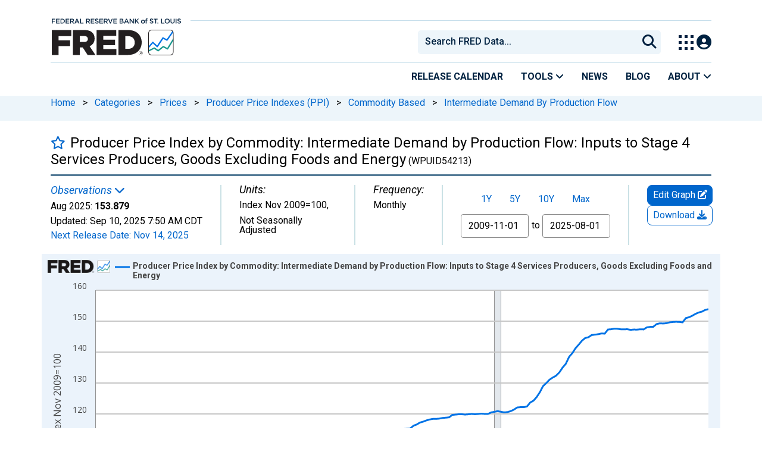

--- FILE ---
content_type: text/javascript
request_url: https://fred.stlouisfed.org/js/1761239624.common.min.js
body_size: 7364
content:
function initRecentlyViewed(){var t,e=/^\/series\/([^\/]+)\/*/,a=$(".series-recently-viewed").val(),n=[],o=null!=localStorage.getItem("series")?localStorage.getItem("series"):localStorage.getItem("series","{}"),r=e.exec(window.location.pathname);e.test(window.location.pathname)&&(t=r[1],(n=void 0!==localStorage.getItem("series")&&null!=localStorage.getItem("series")?(cleanData=JSON.parse(o)).filter(function(e){return e.series_id.toLowerCase()!=t.toLowerCase()}):n).push({series_id:t,timestamp:Date.now(),url:window.location.pathname,title:a}),localStorage.setItem("series",JSON.stringify(n)))}function createCookie(e,t,a){var n,a=a?((n=new Date).setTime(n.getTime()+24*a*60*60*1e3),"; expires="+n.toGMTString()):"";document.cookie=e+"="+t+a+";path=/; secure"}function readCookie(e){for(var t=e+"=",a=document.cookie.split(";"),n=0;n<a.length;n++){for(var o=a[n];" "===o.charAt(0);)o=o.substring(1,o.length);if(0===o.indexOf(t))return o.substring(t.length,o.length)}return null}function eraseCookie(e){createCookie(e,"",-1)}function mobileSearchToggle(e){switch(e){case"open":$("#search-btn-open").attr("disabled","disabled").addClass("hide"),$("#search-btn-close").removeAttr("disabled").removeClass("hide").focus(),$("#mobile-search-container").removeClass("hide"),$("#mobile-search-input").attr("type","text").removeAttr("disabled"),$("#mobile-search-submit").removeAttr("disabled");break;case"close":$("#search-btn-open").removeAttr("disabled").removeClass("hide").focus(),$("#search-btn-close").attr("disabled","disabled").addClass("hide"),$("#mobile-search-container").addClass("hide"),$("#mobile-search-input").attr("type","hidden").attr("disabled","disabled"),$("#mobile-search-submit").attr("disabled","disabled")}}function hamburgerMenuToggle(e){switch(hamburgerCloseAllSubMenus(),e){case"open":$("#hamburger-btn-open").attr("disabled","disabled").addClass("hide"),$("#hamburger-drawer").removeClass("hide"),$("#hamburger-btn-close").removeClass("hide").removeAttr("disabled").focus(),$("#content-container, .back-to-top, .footer2").addClass("hide");break;case"close":$("#hamburger-btn-close").attr("disabled","disabled").addClass("hide"),$("#hamburger-drawer").addClass("hide"),$("#hamburger-btn-open").removeClass("hide").removeAttr("disabled").focus(),$("#content-container, .back-to-top, .footer2").removeClass("hide")}}function toggleMenuNavigation(e,t=!1){t&&hamburgerCloseAllSubMenus();let a="",n="#"+e;switch(e){case"hamburger-tools":a="burger-tools-gtm";break;case"hamburger-about-fred":a="burger-about-gtm";break;case"hamburger-products":a="burger-switch-gtm";break;case"about-fred-popover":a="about-gtm";break;case"fred-tools-popover":a="tools-gtm"}t=$("."+a+" .fas.fa-angle-down"),e=$("."+a+" .fas.fa-angle-up");$("button:not(."+a+") .fas.fa-angle-up").each(function(){$(this).removeClass("fa-angle-up").addClass("fa-angle-down")}),0<t.length?(t.removeClass("fa-angle-down").addClass("fa-angle-up"),setTimeout(function(){$(n).removeClass("hide")},0)):0<e.length&&e.removeClass("fa-angle-up").addClass("fa-angle-down")}function hamburgerCloseAllSubMenus(){["hamburger-about-fred","hamburger-tools","hamburger-products"].forEach(function(e){$("#"+e).addClass("hide")})}function closeAllMenuIcons(){$("button .fa-angle-up").each(function(){$(this).removeClass("fa-angle-up"),$(this).addClass("fa-angle-down")})}window.initializeSearchAutoComplete=function(){initRecentlyViewed(),$("#head-search").select2({multiple:!0,dropdownCssClass:"header-search-dropdown",language:{noResults:function(){return $("#select2-head-search-results").addClass("hidden"),""},errorLoading:function(){return $("#select2-head-search-results").addClass("hidden"),""}},ajax:{url:function(e){return"/graph/api/series/sitesearch/"+(e.term||"null")},data:function(e){return""},dataType:"json",processResults:function(e){if($(".select2-results__option").removeClass("select2-results__option--highlighted"),$("#select2-head-search-results").removeClass("hidden"),!e.items)for(var e={items:[]},t=0;t<window.favesAndRecentSeries.length;t++){var a={series_id:window.favesAndRecentSeries[t].series_id,label:window.favesAndRecentSeries[t].title};-1==$.inArray(a,e.items)&&e.items.push(a)}return{results:$.map(e.items,function(e){return{text:e.label,id:e.series_id}})}}},placeholder:"Search FRED Data...",minimumInputLength:0,escapeMarkup:function(e){return e},templateResult:function(e){return $(".select2-results__option").removeClass("select2-results__option--highlighted"),e.loading?"Finding FRED Series":(e="<div class='select2-result-series clearfix' style='z-index:9001'><div class='select2-result-series__item'><div class='select2-result-series__title'>"+e.text+"</div>",e+="</div></div>")},templateSelection:function(e){return e.id}}),$(".select2-search__field").attr("id","header-search-textarea"),$("#header-search-textarea").on("mouseover",function(){$(this).focus()}).on("mouseout",function(){$(this).blur()});var n=$("#head-search");n.on("change.select2",function(e){var t=$(".select2-search__field").val();t&&$(".search-text-input").val(t)}),n.on("select2:select",function(e){function t(e){13===e.keyCode&&e.stopPropagation()}var a=e.params.data;n.val(null).trigger("change"),e.params.originalEvent?window.location.href="/series/"+a.id:window.location.href="/searchresults/?st="+encodeURIComponent($(".search-text-input").val());$("#head-search-form").on("keyup",".select2-selection",t),$("#search-container-header").on("keyup",".select2-selection",t)}),n.on("select2:open",function(e){void 0!==window.dataLayer&&window.dataLayer.push({event:"site-search-box-opened-gtm"})}),n.on("select2:open",function(e){$("#select2-nav-search-button").addClass("search-submit-select2-open"),$(".select2-search__field").val($(".search-text-input").val()).trigger("change").trigger("input"),$(".select2-search__field").attr("placeholder","Search FRED Data...")}),n.on("select2:closing",function(e){$("#select2-nav-search-button").removeClass("search-submit-select2-open");var t=$(".select2-search__field").val();$(".search-text-input").val(t),""===t?$(".select2-search__field").attr("placeholder","Search FRED Data..."):$(".select2-search__field").attr("placeholder",t)})},$(document).on("click","#select2-nav-search-button",function(){var e=encodeURIComponent($(".search-text-input").val());""!==e&&(window.location.href="/searchresults/?st="+e)}),$(document).on("keyup",".select2-search__field, #mobile-search-input",function(e){13===e.which&&(window.location.href="/searchresults/?st="+encodeURIComponent($(e.target).val()),e.preventDefault())}),$(function(){navigator.userAgent.match(/IEMobile\/10\.0/)&&((e=document.createElement("style")).appendChild(document.createTextNode("@-ms-viewport{width:auto!important}")),document.getElementsByTagName("head")[0].appendChild(e)),window.favesAndRecentSeries=[],document.cookie.indexOf("research-lirua")&&window.localStorage.getItem("authtoken")&&10<window.localStorage.getItem("authtoken").length||(null!=localStorage.getItem("series")&&(e=JSON.parse(localStorage.getItem("series")),a=[],n=[],1<e.length)&&$.each(e.reverse().slice(0,5),function(e,t){-1==n.indexOf(t.series_id)&&a.push({title:t.title,series_id:t.series_id,value:t.title,category:"Recently Viewed",icon:"fa-none"})}),window.favesAndRecentSeries=a),$(".js-placeholder").each(function(){""===$(this).val()&&$(this).val($(this).prop("title"))}),$(".js-placeholder").on("focus",function(){var e=$(this);e.val()===e.attr("title")&&(e.val(""),e.removeClass("placeholder"))}).on("blur",function(){var e=$(this);""!==e.val()&&e.val()!==e.attr("title")||(e.addClass("placeholder"),e.val(e.attr("title")))}).trigger("blur").parents("form").on("submit",function(){$(this).find(".js-placeholder").each(function(){var e=$(this);e.val()===e.attr("title")&&e.val("")})}),$("#home-search-button").on("click",function(e){e.preventDefault();e=$("#home-search-input").val();window.location.replace("/searchresults?st="+e)}),$("#mobile-search-submit").on("click",function(e){e.preventDefault();e=$("#mobile-search-input").val();window.location.replace("/searchresults?st="+e)}),$("#home-search-input #mobile-search-input").on("keypress",function(e){if(13===e.which)return e=$(e.target).val(),window.location.replace("/searchresults?st="+e),!1}),$("#subscribe-email-btn").on("click",function(e){e.preventDefault(),$.post(appConfig.fred_host+"/newsletter_subscribe.php",{newsletters:["fred"],email:$("#subscribe-email-input").val(),profile_type:null}).done(function(e){e.subscriptions&&$("#subscribe-div").replaceWith("<p>Thank you. You've been added to our list and will hear from us soon.</p>")})});for(var e,a,n,t,o=document.getElementsByTagName("TEXTAREA"),r=0,s=o.length;r<s;r++)/^[0-9]+$/.test(o[r].getAttribute("maxlength"))&&(o[r].onkeyup=t=function(){var e=parseInt(this.getAttribute("maxlength"),10);if(this.value.length>e)return window.alert("Maximum length exceeded: "+e),this.value=this.value.substr(0,e),!1},o[r].onblur=t);window.debouncer=function(a,n){var o,n=n||200;return function(){var e=this,t=arguments;clearTimeout(o),o=setTimeout(function(){a.apply(e,Array.prototype.slice.call(t))},n)}},Array.prototype.filter||(Array.prototype.filter=function(e){if(null==this)throw new TypeError;var t=Object(this),a=t.length>>>0;if("function"!=typeof e)throw new TypeError;for(var n,o=[],r=2<=arguments.length?arguments[1]:void 0,s=0;s<a;s++)s in t&&(n=t[s],e.call(r,n,s,t))&&o.push(n);return o}),$("nav .dropdown").on("hover",function(){$(this).find(".dropdown-menu").stop(!0,!0).delay(200).fadeIn(500)},function(){$(this).find(".dropdown-menu").stop(!0,!0).delay(200).fadeOut(500)}),window.initializeSearchAutoComplete(),$(".select-all-checkboxes").on("click",function(){$("input:checkbox").prop("checked",$(this).prop("checked"))}),$(".pager-item-checkbox").on("click",function(){if($(this).prop("checked"))return!0;$(".select-all-checkboxes").prop("checked",!1)}),$(".help-question span.link").on("click",function(){$(this).parent(".help-question").next(".help-answer").toggle()}),$(".feedback-form-btn").on("click",function(e){e.preventDefault(),$("#feedback-form").submit()}),$("#feedback-form").on("submit",function(e){var t=i(),e=(e.preventDefault(),$("#feedback-form-status").html(""),$("#feedback-form label").removeClass("state-error"),{comments:$("#feedback-form-comments").val(),client_info:"\nBrowser: "+t.name+"\nVersion: "+t.version+"\nUserAgent: "+t.userAgent+"\nOS: "+t.os+"\nViewport: "+t.viewportSize,name:$("#feedback-form-name").val(),email:$("#feedback-form-email").val(),profession:$("#feedback-form-profession").val(),organization:$("#feedback-form-organization").val(),product:$("#feedback-form-product").val(),topic:$("#feedback-form-topic").val(),hash:$("#hash-share").val(),url:window.location.href});$.post("/ajax/contact.php?",e).done(function(e){var a,t,e=JSON.parse(e);"success"==e.status?(t="alert-success",a="Your e-mail has been sent to the FRED team. Thank you for your interest in the data services of the Federal Reserve Bank of St. Louis.",$("#feedback-form select").val(""),$("#feedback-form input").val(""),$("#feedback-form textarea").val("")):"failure"==e.status?(a="Please correct the following errors before proceeding:<br />",$.each(e.errors,function(e,t){$("label[for='feedback-form-"+e+"']").addClass("state-error"),a+=t+"<br />"}),t="alert-danger"):(t="alert-danger",a="Sorry a problem has occurred.  Please try again."),$("#feedback-form-status").html('<div class="alert '+t+' alert-dismissable">'+a+"</div>")})}),$(".modal-tags-fullscreen").on("show.bs.modal",function(){setTimeout(function(){$(".modal-tags").addClass("modal-tags-fullscreen")},0)}),$(".modal-tags-fullscreen").on("hidden.bs.modal",function(){$(".modal-tags").addClass("modal-tags-fullscreen")});var i=function(){navigator.appVersion;var e=navigator.userAgent,t=navigator.appName,a=""+parseFloat(navigator.appVersion),e=(-1!=(n=e.indexOf("Opera"))?(t="Opera",a=e.substring(n+6),-1!=(n=e.indexOf("Version"))&&(a=e.substring(n+8))):-1!=(n=e.indexOf("MSIE"))?(t="Microsoft Internet Explorer",a=e.substring(n+5)):-1!=e.indexOf(".NET")||-1!=e.indexOf("Media Center")?(t="Microsoft Internet Explorer",o=e.indexOf("rv:"),a=e.substring(o+3)):-1!=(n=e.indexOf("Chrome"))?(t="Chrome",a=e.substring(n+7)):-1!=(n=e.indexOf("Safari"))?(t="Safari",a=e.substring(n+7),-1!=(n=e.indexOf("Version"))&&(a=e.substring(n+8))):-1!=(n=e.indexOf("Firefox"))?(t="Firefox",a=e.substring(n+8)):(o=e.lastIndexOf(" ")+1)<(n=e.lastIndexOf("/"))&&(t=e.substring(o,n),a=e.substring(n+1),t.toLowerCase()==t.toUpperCase())&&(t=navigator.appName),-1!=(o=(a=-1!=(o=(a=-1!=(o=a.indexOf(";"))?a.substring(0,o):a).indexOf(" "))?a.substring(0,o):a).indexOf(")"))&&(a=a.substring(0,o)),"Unknown OS"),n=(-1!=navigator.appVersion.indexOf("Win")&&(e="Windows"),-1!=navigator.appVersion.indexOf("Mac")&&(e="MacOS"),-1!=navigator.appVersion.indexOf("X11")&&(e="UNIX"),-1!=navigator.appVersion.indexOf("Linux")&&(e="Linux"),Math.max(document.documentElement.clientWidth,window.innerWidth||0)),o=Math.max(document.documentElement.clientHeight,window.innerHeight||0);return{name:t,version:a,userAgent:navigator.userAgent,os:e,viewportSize:n+" x "+o}}}),window.onload=function(){new bootstrap.Popover(document.querySelector("#switchProd"),{container:".switchprod-popover-container",placement:"bottom",html:!0,content:document.querySelector("#switchprod-popover"),boundary:document.querySelector("#container")})},new bootstrap.Popover(document.querySelector("#fred-tools-link"),{container:".fred-tools-container",placement:"bottom",html:!0,content:document.querySelector("#fred-tools-popover")}),new bootstrap.Popover(document.querySelector("#about-fred-link"),{container:".about-fred-container",placement:"bottom",html:!0,content:document.querySelector("#about-fred-popover")}),$(document).on("click",function(t){$('[data-toggle="popover"]').each(function(){var e;$(this).is(t.target)||0!==$(this).has(t.target).length||0!==$(".popover").has(t.target).length||0!==$(this).next(".popover").has(t.target).length||null!=(e=bootstrap.Popover.getInstance(this))&&(e.hide(),$(this).children(".fa-angle-up").removeClass("fa-angle-up").addClass("fa-angle-down"))})}),$("#switchProd").on("focus blur mouseenter mouseleave",function(){var e="#"+this.id+" img",t=$(e).attr("src");let a=t;t.includes("on.svg")?a=t.replace(/on\.svg/,"off.svg"):t.includes("off.svg")&&(a=t.replace(/off\.svg/,"on.svg")),$(e).attr({src:a})}),$("#switchProd").on("click",function(){let e=$("#switchprod-popover");e.hasClass("hide")&&setTimeout(function(){e.removeClass("hide")},0)}),document.body.onkeyup=function(e){"Tab"==e.code&&$('[data-toggle="popover"],[data-original-title]').each(function(){0<$(".popover").length&&!$(".popover")[0].contains(document.activeElement)&&((($(this).popover("hide").data("bs.popover")||{}).inState||{}).click=!1)})},$(function(){(window.location.href.indexOf("/series/")<-1||window.location.href.indexOf("/graph/")<-1)&&$("#filter-button").removeClass("hidden"),$(".drawer-dropdown-trigger").on("click",function(e){e.preventDefault(),t()}),$(".drawer-dropdown .drawer-close").on("click",function(e){e.preventDefault(),t()}),$(".drawer-dropdown-wrapper").on("click","a",function(e){var t,r=$(this);$(r).hasClass("list-group-item")||(e.preventDefault(),r.next("ul").removeClass("is-hidden").end().parent(".has-children").parent("ul").addClass("move-out")),$(r).hasClass("group-tag-name-all")&&(e=$(this).data("group"),t=(t=document.location.toString().replace(/\?.*/,""))+("?"+$("#tags-related-search-form").serialize()+"&request_order="+request_order)+"&rts=1&tg="+e,$.getJSON(t,function(o){Object.keys(o.related_tags).forEach(function(e){var t=o.related_tags[e],a=[];for(i=0;i<t.length;i++){var n=t[i].notes||t[i].capitalized_tag,n='<a href="'+t[i].url+'" class="list-group-item clear" id="'+n+'"><span class="float-start tag-name">'+n+'</span><b class="float-end"><span class="tag-count"> ('+t[i].series_count+")</span></b></a>";a.push(n),t[i].group_name}e='<li class="go-back"><a href="#0">Back</a></li><li class="duane">'+a.join("</li><li>")+"</li>";$(r).closest(".see-all").find(".drawer-secondary-dropdown").html(e)})}))});var e=$(".drawer-dropdown-wrapper").hasClass("open-to-left")?"left":"right";function t(){var e=!$(".drawer-dropdown").hasClass("dropdown-is-active");$("#content-container header").toggleClass("d-none",!e),$(".drawer-dropdown").toggleClass("dropdown-is-active",e),$(".drawer-dropdown-trigger").toggleClass("dropdown-is-active",e),e||$(".drawer-dropdown").one("webkitTransitionEnd otransitionend oTransitionEnd msTransitionEnd transitionend",function(){$(".has-children ul").addClass("is-hidden"),$(".move-out").removeClass("move-out"),$(".is-active").removeClass("is-active")})}$(".drawer-dropdown-content").menuAim({activate:function(e){$(e).children().addClass("is-active").removeClass("fade-out"),0==$(".drawer-dropdown-content .fade-in").length&&$(e).children("ul").addClass("fade-in")},deactivate:function(e){$(e).children().removeClass("is-active"),0!=$("li.has-children:hover").length&&!$("li.has-children:hover").is($(e))||($(".drawer-dropdown-content").find(".fade-in").removeClass("fade-in"),$(e).children("ul").addClass("fade-out"))},exitMenu:function(){return $(".drawer-dropdown-content").find(".is-active").removeClass("is-active"),!0},submenuDirection:e}),$(".drawer-dropdown-wrapper").on("click",".go-back",function(e){var t=$(this);$(this).parent("ul").parent(".has-children").parent("ul");t.parent("ul").addClass("is-hidden").parent(".has-children").parent("ul").removeClass("move-out")})});
//# sourceMappingURL=common.min.js.map

--- FILE ---
content_type: application/javascript
request_url: https://fred.stlouisfed.org/eMIx8p7w2gL5a/IF_vSkgJNV/_1aA/fOu1VkDSDrckG2E9/R3weTgo7RAE/TBYAT/lZwZTI
body_size: 128406
content:
(function(){if(typeof Array.prototype.entries!=='function'){Object.defineProperty(Array.prototype,'entries',{value:function(){var index=0;const array=this;return {next:function(){if(index<array.length){return {value:[index,array[index++]],done:false};}else{return {done:true};}},[Symbol.iterator]:function(){return this;}};},writable:true,configurable:true});}}());(function(){IR();O0A();mNA();var Yz=function(qc){if(qc===undefined||qc==null){return 0;}var hZ=qc["replace"](/[\w\s]/gi,'');return hZ["length"];};var j7=function(dl){return mB["unescape"](mB["encodeURIComponent"](dl));};var Ll=function(Qp){var Sq=Qp%4;if(Sq===2)Sq=3;var Er=42+Sq;var zS;if(Er===42){zS=function BZ(Ar,fJ){return Ar*fJ;};}else if(Er===43){zS=function GS(Wc,zl){return Wc+zl;};}else{zS=function qZ(H6,gT){return H6-gT;};}return zS;};var K1=function(kS){var YZ=0;for(var m7=0;m7<kS["length"];m7++){YZ=YZ+kS["charCodeAt"](m7);}return YZ;};var jT=function(AX){return !AX;};var hr=function(b1,Oz){return b1!==Oz;};var Cr=function(){return ["\x6c\x65\x6e\x67\x74\x68","\x41\x72\x72\x61\x79","\x63\x6f\x6e\x73\x74\x72\x75\x63\x74\x6f\x72","\x6e\x75\x6d\x62\x65\x72"];};var Q1=function(){return dS.apply(this,[TM,arguments]);};var pr=function(){var Lz;if(typeof mB["window"]["XMLHttpRequest"]!=='undefined'){Lz=new (mB["window"]["XMLHttpRequest"])();}else if(typeof mB["window"]["XDomainRequest"]!=='undefined'){Lz=new (mB["window"]["XDomainRequest"])();Lz["onload"]=function(){this["readyState"]=4;if(this["onreadystatechange"] instanceof mB["Function"])this["onreadystatechange"]();};}else{Lz=new (mB["window"]["ActiveXObject"])('Microsoft.XMLHTTP');}if(typeof Lz["withCredentials"]!=='undefined'){Lz["withCredentials"]=true;}return Lz;};var Vp=function(){return mB["Math"]["floor"](mB["Math"]["random"]()*100000+10000);};var d9=function(xr,Vl){return xr>>Vl;};var c9=function(){if(mB["Date"]["now"]&&typeof mB["Date"]["now"]()==='number'){return mB["Math"]["round"](mB["Date"]["now"]()/1000);}else{return mB["Math"]["round"](+new (mB["Date"])()/1000);}};var Jq=function(vX,jS){return vX*jS;};var WX=function(C6,ct){return C6%ct;};var lS=function(Am,S1){return Am<S1;};var sz=function(){nJ=["\x6c\x65\x6e\x67\x74\x68","\x41\x72\x72\x61\x79","\x63\x6f\x6e\x73\x74\x72\x75\x63\x74\x6f\x72","\x6e\x75\x6d\x62\x65\x72"];};var Mc=function(tm,Ec){return tm<=Ec;};var Sr=function(){Ct=(WK.sjs_se_global_subkey?WK.sjs_se_global_subkey.push(c6):WK.sjs_se_global_subkey=[c6])&&WK.sjs_se_global_subkey;};var zJ=function ql(Rq,H9){var s7=ql;for(Rq;Rq!=kA;Rq){switch(Rq){case s5:{kJ=l9*Ot+DD*LT*bz;NT=Ot-K9-Z1+LT*c1;zr=Z1*Ot-l9+Hp-Tq;JJ=c1*LT+bz-mD-Hp;Bl=l9*Ot-K9-Zp;ZD=mD+Z1*Ot+c1*DD;tD=mD*K9*LT-l9*Hp;Rq=kx;}break;case VC:{rZ=Ot*Tq+K9+mD+LT;Cp=c1*LT+Hp+l9*Zp;kp=bz+DD+l9*mD*LT;gX=c1*Zp+Ot*Tq*Hp;Rq=OH;CX=K9-Tq+c1*Z1*l9;vr=bz*LT*Z1+Zp-l9;}break;case MH:{FD=c1+l9*LT*DD;Rq=fw;WS=Ot+l9*Tq*mD+Zp;rr=Hp*mD+Ot*K9*bz;Nm=Z1+LT+c1+Ot*DD;bS=DD*Ot+bz+LT*Z1;gB=K9*l9-mD+c1*LT;Pl=DD*LT*l9-Zp*Tq;}break;case ln:{B7=K9*Zp*LT-Hp-Z1;nt=Ot*Z1+l9+DD+c1;Rl=Tq-LT-mD+K9*Ot;zp=Tq+bz*c1*LT+Ot;Rq=ks;ND=l9*Ot+K9+Z1*mD;}break;case Us:{Rq=As;Im=Hp*Zp*Ot-mD*K9;Aq=mD*c1*Tq+bz-Z1;Yr=Hp-Z1+LT*mD+Ot;kZ=Ot-l9*bz+c1*LT;xz=bz*Z1*DD*Tq+Ot;wS=K9*DD*LT-bz-Ot;gJ=K9+c1*mD*Z1;}break;case Rx:{Lt=K9-Zp+mD*DD*Z1;mZ=Tq*c1+Ot*DD-Z1;Hr=Ot+Hp+bz*Zp*DD;xZ=mD*bz*c1+LT-Zp;GZ=mD+Tq*bz*c1-l9;Rq-=mC;rJ=bz*LT+Ot+mD-Z1;}break;case Lw:{Rq-=Mn;N6=Ot*Z1-Tq+LT+l9;cD=c1-DD+LT*bz*Zp;jp=Ot*DD+Tq+mD+Hp;J9=Ot*DD+Zp+Tq;L1=Tq*Ot+DD*Z1-c1;zt=l9+mD+DD+LT*Zp;Dm=DD+Tq*c1-K9+Ot;vJ=LT*DD-c1-mD+Zp;}break;case mn:{cZ=c1+Tq*Ot-DD-Z1;Rq-=dQ;XD=Ot*l9+Z1*DD+c1;gl=LT*l9-mD+DD*Ot;Vr=Tq*LT*bz-DD*l9;wc=l9+Z1*mD*Tq-Zp;TZ=Zp*LT*K9+Tq*Z1;}break;case JM:{Rq=bA;US=LT*mD*K9+Hp;f7=mD+Tq+K9+Z1*LT;m6=Z1*Ot-LT+DD*Hp;WB=LT-Hp+DD*Ot;vD=bz+DD*Tq*Z1;xJ=Z1*mD*c1+K9-l9;sS=l9*Ot+Tq-LT*K9;zD=K9*l9*mD*c1-Hp;}break;case Jn:{Ot=l9*K9*DD-Zp+LT;Cz=Ot*bz*Zp+Z1-LT;Al=Ot+c1*Zp+K9+l9;R6=DD*Tq+bz*l9*Zp;T7=c1*K9*bz+l9;fX=Ot*bz+Hp+K9;Rq=Fw;DJ=bz-K9+Z1*mD;}break;case BG:{j9=LT-K9+Hp-bz+Ot;GX=DD*mD*Z1-K9;O7=Ot-Zp-Hp+l9*Z1;Rq=wP;Uz=bz*c1*DD+mD+l9;}break;case rB:{Rq=kA;Ct.push(N1);nz=function(w9){return ql.apply(this,[wA,arguments]);};dS.apply(null,[Kx,[Kp,jJ]]);Ct.pop();}break;case nB:{return dS(rH,[wz]);}break;case QK:{IZ=Ot+LT+K9*c1+DD;Qm=Ot*Z1-Hp+Tq*c1;pS=Ot*l9*bz-Z1-K9;Rq-=JB;tp=LT*Z1+l9-DD*Tq;}break;case vG:{var Ym=sq(rl.length,Hp);Rq=nB;while(vm(Ym,BD)){var nl=WX(sq(UD(Ym,dT),Ct[sq(Ct.length,Hp)]),Z6.length);var R9=Up(rl,Ym);var P7=Up(Z6,nl);wz+=ql(vH,[It(gr(wr(R9),wr(P7)),gr(R9,P7))]);Ym--;}}break;case tP:{F9=Tq+LT+Ot+Hp;Rq=kQ;Pr=Tq*Ot-K9+c1*DD;WZ=K9+Tq+l9*LT;D7=DD*K9*LT-Ot;vZ=Tq*LT-Ot-Zp*l9;OS=Z1+Ot+K9*bz+LT;Zt=K9+DD+Ot+l9*Z1;}break;case WL:{Rq=MH;tr=bz*c1*l9*Z1+mD;QT=c1*Tq*Z1+Hp;hc=Tq+LT*c1-DD-mD;pD=K9*Z1*LT-Tq*bz;WD=Z1*LT-Hp+Zp*bz;}break;case bL:{Rq=kA;return cX;}break;case XL:{H7=LT*K9-Tq;pZ=c1-l9+DD*Z1-Hp;jl=Tq+K9*c1*bz+Hp;Rq-=Th;RZ=l9*Tq+Hp-Zp+LT;lD=c1*Z1-l9+mD;f6=Tq+Zp*Hp*l9-K9;}break;case nK:{xq=Hp-mD+DD+Tq*Ot;DX=Ot*c1-bz-DD-l9;Wm=c1*LT*K9-l9+mD;mX=Hp+bz*K9*Ot+Tq;Zq=K9*LT*DD-c1;Rq-=VP;qq=Z1-mD*l9+c1*Ot;jz=Z1-Ot+bz*mD*LT;}break;case zL:{Xc=Ot*DD-c1*K9+Z1;Ic=Ot*Zp-Hp-l9;mq=p9+mJ+Q9-vl-A9+x7;Rq=vR;E6=Hp+c1*mD*Tq+bz;}break;case YQ:{Rq-=lx;Ml=LT*mD*Tq-Z1*Ot;Fl=l9+c1*Tq*Zp+K9;UT=Zp*l9+Tq*LT+K9;VS=Hp-Z1+Tq*Ot-K9;wp=Hp+c1*Tq*bz*DD;}break;case Qx:{Rq=IM;vt=Tq*c1-K9+DD*l9;Qc=Tq*Hp*Ot+l9+LT;mm=c1*Zp-bz+Z1*DD;Az=DD*LT+Z1*l9;rm=l9+K9+Ot*bz-Hp;Qr=DD*LT+Ot*Zp-c1;}break;case CK:{Kp=mD*Tq+DD*Ot+bz;SS=DD*Zp-c1+LT;H1=Hp-DD+l9*c1*bz;mS=Hp+Tq*l9+LT+DD;Rq=WQ;Wl=bz+Tq+LT+Z1*DD;Dq=Tq*LT-Z1*Hp+mD;}break;case gh:{zZ=bz*Ot*K9+LT*c1;VZ=Hp-DD+Z1+Ot*mD;r1=Hp+DD-bz+Ot*mD;pt=bz*mD*LT-Tq*Z1;IB=LT*l9*K9+DD*Hp;ED=l9*Ot-Z1;Rq+=ws;zm=LT*Z1*Hp+Ot-K9;}break;case rw:{XJ=DD+Ot*l9+Z1+LT;nq=Ot-DD+c1*LT*bz;Rq+=nh;xt=Ot*Tq-c1+Z1*l9;W6=Z1*LT+bz+Ot*K9;Rp=mD*Ot-Zp*Z1+bz;tl=DD*Ot-Tq*Hp;ES=Ot+LT*c1-Tq-Zp;O1=c1-l9+Z1*Ot-Tq;}break;case gn:{d1=K9+Ot+LT*l9-c1;hp=Ot*bz+Z1*K9-Hp;Rq=U;Nr=LT*Tq-l9*c1+K9;Yp=bz-Zp+LT*Hp*mD;vz=LT*l9-bz-Hp+Ot;E9=K9-DD+bz+LT*mD;}break;case UR:{wt=Hp-K9+mD*Ot;dp=c1*l9-DD+Z1*Ot;Ip=mD+Ot*c1-Tq-Z1;SZ=c1*Tq*mD-bz*Z1;M7=Hp+LT*Z1-c1+Ot;MD=bz*Ot*l9-Hp-DD;Rq=ww;}break;case Ps:{vS=LT+mD*Ot+K9+Z1;Rq=KL;lX=bz-LT+mD+Z1*Ot;kX=Z1*Ot+c1*Tq-mD;Gl=Hp*Z1*Zp+Ot*Tq;At=Z1*Ot+K9-LT+mD;rX=LT+Z1+Ot*Zp+Hp;}break;case AQ:{Iz=Ot*K9-Zp-mD;HX=DD+Z1*K9*LT-Zp;GO=Ot+DD+LT*Tq;hU=Hp+mD*l9*LT+Tq;Y8=Tq*Ot-Hp+LT+DD;zY=bz-DD+Zp*Ot-mD;Dk=Zp*l9*DD*mD+Z1;Rq-=lw;jg=DD-bz+Tq*Z1*Zp;}break;case IM:{Rq=rx;qV=l9*bz*Ot+Tq+DD;gU=bz-DD+mD+Ot*Hp;CN=l9*bz-LT+Ot*c1;V2=Z1+mD-bz*DD+Ot;WI=DD+mD-c1+Ot+bz;nI=c1-DD-mD+Z1+Ot;}break;case vL:{var mg=H9[sK];var jY=H9[nw];var dT=H9[UG];var Od=H9[rB];var Z6=gY[fX];var wz=UD([],[]);Rq=vG;var rl=gY[Od];}break;case SM:{tU=bz-DD-K9+mD*Ot;rO=bz+Z1*Ot+c1-Zp;Rq+=Es;Wb=Tq*Ot+bz-Z1+Hp;Gk=K9*LT*l9+Ot*Hp;YO=c1+Ot*mD-K9-LT;}break;case OH:{EE=Zp*Ot-c1+K9;HV=mD+K9-LT+Ot*Tq;Rq-=rw;N4=Zp*DD*LT+K9-Z1;tO=DD+Tq*Hp*Ot+bz;Dd=Ot*c1-bz-LT-K9;I0=Z1+bz*c1*LT-Tq;OI=Z1*LT+l9+c1+DD;fY=c1*LT*bz+Zp-Hp;}break;case lK:{jb=Z1*Ot+Tq*Zp;AN=Zp*Ot+mD+Tq*l9;wf=Ot*mD-Z1*Tq;pE=Tq+LT*Hp*c1*bz;tk=K9*DD*LT-c1-Z1;Rq=FK;S2=DD*l9*Hp*Tq+Ot;}break;case ps:{Rq=RG;WN=Tq*LT*K9-Ot-bz;rk=Tq*DD*l9-K9*mD;PN=Tq*l9+mD*bz*c1;GU=DD+Tq*K9*mD-Hp;nv=c1*mD+Ot*Hp+DD;}break;case EQ:{var T8=H9[sK];var cX=UD([],[]);Rq+=XM;var E4=sq(T8.length,Hp);while(vm(E4,BD)){cX+=T8[E4];E4--;}}break;case bC:{hV=Ot+bz*Tq+c1*Zp;Hk=Ot*c1+Hp+bz-LT;Rq=pL;EO=c1*bz*Tq-DD;OU=bz*Tq*Z1+mD+l9;}break;case qn:{Rq=Rx;Iv=Tq*K9*LT+DD*c1;JV=Z1*Ot-Zp-c1*mD;SY=LT-Zp+Tq+Z1*Ot;Pg=bz*LT*c1-DD;qI=LT*DD*l9-Tq-Z1;L3=Z1+Zp*c1*K9*Hp;}break;case lw:{X3=K9+LT*mD+Zp-Hp;k8=Hp*c1+Ot*Tq+DD;r0=K9+DD*Tq*mD-Ot;nk=Z1*Tq+Ot*mD+DD;WY=K9*mD*c1+Zp*DD;vN=Ot*bz-l9+Z1*Zp;Wf=l9+LT*DD+Zp*Tq;Qv=Zp+DD*l9*c1;Rq+=hG;}break;case HC:{p3=Ot*l9+Zp+K9*c1;Rq=Hn;dU=c1*bz*mD*DD-l9;Xf=Tq*LT+K9+DD;f8=bz*Ot+LT*c1-mD;Jb=mD*l9-Tq-c1+Ot;KI=Ot+K9-l9+c1+bz;}break;case XM:{OY=DD*l9*LT-Ot+K9;Uf=Zp-c1+Tq*mD*DD;SU=mD*Ot+l9*Z1*Hp;Rq+=cB;bU=Zp*DD*mD+Z1-Tq;Qg=Tq*Z1*Zp-Hp;f3=mD+Z1+Tq*c1*Zp;}break;case Kx:{z3=bz*Zp*DD*Z1-c1;MU=Ot*Z1+Hp-c1*K9;Rq=vC;Y0=bz+Tq-mD+LT*c1;gN=c1-bz+l9+Ot*mD;Nb=c1*Ot-l9-DD*mD;d4=l9+c1*Zp*Tq+Hp;qf=mD*Ot-c1-LT-Z1;}break;case KL:{zE=Tq*LT+Ot-bz-l9;Rq-=KC;lv=Z1*mD*Tq-DD+LT;VY=Hp+bz*l9*Tq*mD;fk=DD*Tq-Z1+mD*Ot;Bk=mD*Ot+l9*K9-Hp;rE=c1*DD*bz*mD-Tq;}break;case FK:{gE=Tq*l9*c1-mD+Hp;g3=LT*Tq-Hp-Z1+Ot;A3=c1+Zp*Ot-l9;Rq=lC;HU=Ot*Tq+Zp+K9+LT;Hf=Zp-l9+c1*Z1*mD;}break;case Ow:{s2=bz*LT+Z1*Zp*l9;R0=Ot*K9+c1*Zp;U4=K9+Ot*Tq;dd=LT+K9*Tq*Z1-bz;mv=l9*LT+Ot+bz*Tq;Rq=tx;}break;case JC:{W3=DD*Ot-K9+Zp;bv=bz+c1*Tq*Z1-l9;Hg=LT+mD*Hp*Z1*DD;Rq-=Mn;tI=c1*bz*Zp*Z1-DD;TV=Z1*Ot-DD-Tq-l9;Bv=Ot*DD+LT*Zp-Hp;p4=Hp-Tq+LT*DD*Zp;}break;case jP:{BU=Ot*l9+Tq*mD*Zp;RO=LT*bz*Z1-K9*l9;Rq-=NR;m0=Z1-l9-Tq+Ot*c1;Sv=Tq+bz+mD+Zp*Ot;E2=Zp+Ot*Z1+Tq;jN=c1*bz*LT-DD*mD;vd=Zp+c1-Hp+Ot*DD;}break;case Qs:{TE=mD+DD*LT*bz-Tq;Z2=Tq*Ot-Hp-Zp-mD;g8=Z1*DD+Ot*mD-Tq;hY=c1+Ot*Z1-bz+K9;Rq+=z5;}break;case fA:{for(var F0=sq(z2.length,Hp);vm(F0,BD);F0--){var dO=WX(sq(UD(F0,hE),Ct[sq(Ct.length,Hp)]),ZN.length);var NU=Up(z2,F0);var E3=Up(ZN,dO);OE+=ql(vH,[gr(It(wr(NU),E3),It(wr(E3),NU))]);}return WU(sM,[OE]);}break;case OL:{tV=Ot+Z1*Tq*Zp-LT;KV=Tq*Z1+K9*mD-Hp;GV=DD*Hp*Tq*mD+Zp;Rq-=AH;D4=LT-K9+Zp*mD*c1;g4=mD-Zp*K9+LT*DD;kI=Tq*l9*mD*bz-Hp;}break;case sx:{Rq=ZH;q0=c1*Z1*K9+Ot*Zp;qE=Hp+LT+c1+Zp*Ot;s8=LT*c1-Zp*Z1-Tq;UE=Zp*LT*l9+Z1+c1;Tf=Z1*Ot-Zp-bz*Tq;j8=l9+c1*mD*Z1+Tq;}break;case rx:{KO=Ot+LT*Z1-DD*K9;XI=DD+l9-K9+Ot;IU=bz+Ot*l9-DD+mD;S3=mD*Ot+l9*Z1-K9;Rq=Sn;sV=Ot+mD*DD-LT-Hp;vl=DD*Z1*c1+bz+Tq;PU=LT*mD*bz+Ot-K9;}break;case WC:{wE=DD*Zp+bz+Ot+LT;hv=DD*Ot+bz*l9;Rq=OL;Gv=mD*DD+Z1+c1*LT;NY=l9*LT*bz-Zp*c1;nN=Ot+mD*c1*DD+Hp;bO=LT*K9+Tq*l9+Z1;HI=c1*Zp+mD+Ot*Z1;}break;case dw:{R2=K9*DD*l9*c1;Ed=mD*Hp+Ot+Z1*bz;Nf=Ot*Tq+LT;c3=Z1*l9+Ot-DD+K9;Rq=zG;}break;case AH:{Rq=Yh;gf=Hp*Ot*mD+bz+LT;TY=LT*DD-bz*l9+Ot;Z4=K9*l9*Tq*DD+mD;J0=Ot+Tq+c1*K9+Hp;mk=Zp*DD+LT*c1+Ot;mY=Zp*LT+K9+bz;LI=bz*Ot-DD*K9+mD;ME=l9+Hp+bz*LT*Tq;}break;case JP:{Z3=bz*Tq*DD*c1*Hp;H3=Ot*mD-Z1+c1*DD;Rq=NQ;Zg=Ot*DD+Zp+Hp+l9;n4=mD*c1*Tq-bz-Ot;lb=Z1*LT*K9-c1-Ot;}break;case kQ:{ZO=Ot*Tq-Zp-mD*DD;G3=LT+Ot+Z1+Hp+K9;cU=Ot*c1-LT+bz;Rq+=jP;qN=bz+mD+Zp+LT+Ot;qO=Z1*Zp+Ot*l9-Tq;O8=l9+DD*K9*Tq+Hp;}break;case vR:{ng=Z1*mD*DD*bz*Hp;sd=Z1*Ot+K9+DD;t4=Tq*Ot-l9-bz-c1;SI=Z1*bz+LT+l9*Ot;l8=DD+LT*Tq*K9*Hp;x2=Ot*Zp+bz+Tq*Hp;Rq+=Fx;}break;case pL:{zd=Ot*l9*bz+Tq*Z1;XE=bz*LT+Z1*Ot-Tq;zO=c1+K9+Zp*Ot-DD;Yv=Z1*mD*Tq-c1-l9;Tv=Ot-DD*K9+Tq*c1;Rq-=nG;A0=DD*Z1*Zp+Hp-l9;rU=Zp+Tq+c1+Ot+LT;I4=DD+LT*Zp+Tq*Ot;}break;case vC:{GY=Zp*Ot-LT+bz;nV=Tq+Zp*Z1*mD+Ot;lO=LT-c1*Hp+DD*Ot;O0=mD-K9*Hp+l9*Ot;Rq=sH;l3=Ot*DD-K9-c1*l9;}break;case dx:{Y4=Z1*LT*K9-Tq;Tg=Hp+mD*Ot-LT+bz;ZE=DD+bz+LT*Z1;HO=Ot*mD+Z1+Tq*DD;Rq=WL;HE=l9+DD*Zp*mD*bz;rg=c1*l9*bz*Tq-Hp;}break;case r5:{Z8=Ot+DD+Tq*l9*Zp;Rq-=mA;GN=mD-LT+c1+Ot*Zp;P8=Hp*c1*Ot-Tq-DD;Gd=LT*Tq+c1-bz-mD;Rv=DD*Tq*c1+mD-Hp;pO=Ot*mD+Zp*bz;F8=Ot*c1-Z1*l9-Zp;}break;case mw:{kv=LT-DD+Z1*Ot-Zp;B0=Hp*Tq*DD*c1-l9;B3=c1+LT*mD*bz-l9;Lb=Ot*Zp+mD+Z1+c1;Rq-=Sx;m8=Hp+LT+Tq*Ot-K9;sN=Z1*Ot-l9-LT*c1;sU=Tq+Z1*mD+l9*Ot;JO=c1*DD*mD+Zp-l9;}break;case mK:{Zv=DD+bz*mD+K9*Ot;FE=Zp-LT+Ot*mD+l9;n0=LT+Ot*l9-Zp-Z1;Rq+=PQ;Lf=bz+c1+Zp*LT*l9;}break;case fw:{kd=c1*LT-Tq;Kv=LT*c1-mD+l9*Zp;gI=K9+Tq+Z1*Zp*c1;x4=Ot+Tq*Z1*bz*K9;b4=Ot*Z1-mD+l9;mO=K9+mD*l9*Hp*LT;Rq=E5;CU=c1*Ot-Hp+K9-mD;}break;case MP:{MO=mD*Ot+bz+Z1+Tq;cE=Tq*Ot+mD+Hp-bz;Lg=LT-c1+Ot*Tq;wO=c1*Zp+LT*DD*bz;v4=c1*Tq*mD-bz+K9;Rq-=ph;Yd=c1+l9+Zp*LT*K9;jf=Ot*Tq-DD+Zp*Hp;UN=Ot*mD-Z1-c1-K9;}break;case nR:{EV=Zp*Ot-Tq-Z1;RY=Z1*Ot+DD-Hp-bz;zg=DD*Ot+LT+c1*Hp;T2=Hp+l9*Tq*Zp*K9;Rq-=HM;Vq=l9*Ot+Hp-LT-DD;}break;case dC:{if(lS(E0,xI[H2[BD]])){do{jI()[xI[E0]]=jT(sq(E0,Fk))?function(){s3=[];ql.call(this,Dw,[xI]);return '';}:function(){var gd=xI[E0];var hO=jI()[gd];return function(CV,w0,Mg,Wq,mE,k3){if(RV(arguments.length,BD)){return hO;}var qb=dS(PB,[kY,w0,tb,Wq,DJ,k3]);jI()[gd]=function(){return qb;};return qb;};}();++E0;}while(lS(E0,xI[H2[BD]]));}Rq=kA;}break;case RH:{j2=c1*mD+Hp+Tq;M2=K9*Hp*l9+mD*c1;rb=c1+Hp-Zp+Z1*Tq;Rq=Ew;m4=mD*c1+Z1-Zp+bz;R8=DD*Hp-K9+c1+mD;X8=bz*Zp+l9*mD+DD;tb=bz-Tq+LT+Z1;hg=Hp-c1+l9+mD*Tq;}break;case RB:{N2=bz*mD*Z1*K9-Hp;Rq-=GB;Gb=mD*Ot-Z1+c1;Dg=Z1*Ot-mD*LT;n8=l9+DD*Ot-bz+Z1;EI=Z1-LT*Tq+Ot*DD;O4=Z1-Zp+l9*mD*c1;fq=Hp+mD+Tq+LT*c1;Gf=mD*Tq*DD+K9*bz;}break;case M5:{var xE=H9[sK];xk.Lh=ql(t5,[xE]);while(lS(xk.Lh.length,CB))xk.Lh+=xk.Lh;Rq+=jK;}break;case hC:{Rq-=cx;Hb=[mI,J3(bz),K9,J3(l9),J3(mD),Ad,J3(Ad),J3(Tq),J3(mD),[BD],J3(Zp),Hp,[BD],J3(bz),O2,J3(Z1),J3(zf),DY,J3(Hp),DD,J3(d8),Uk,Ad,J3(bz),J3(Z1),J3(DD),wv,J3(Hp),J3(CI),bz,J3(Fk),BD,[Zp],Hp,J3(Hp),J3(l9),bz,K9,O2,J3(sb),pV,J3(Hp),J3(hI),Fk,J3(Zp),J3(Tq),J3(Zp),J3(IE),J3(Hp),fI,J3(c1),J3(K9),J3(Z1),J3(hI),LT,J3(c1),K9,DD,J3(GE),J3(sb),Q3,BD,J3(Av),Uk,Fk,GE,l9,[l9],J3(hI),Uk,K9,J3(mD),J3(DD),GE,mI,J3(Av),mI,J3(Tq),hI,Z1,mD,J3(Tq),J3(Tq),GE,J3(Av),Hp,c1,J3(mD),J3(CO),O2,Z1,J3(wv),hI,J3(Zp),Tq,K9,J3(mD),J3(Hp),J3(U2),nY,bz,J3(Q3),nY,J3(jJ),c6,DD,CO,J3(CO),Tq,K9,J3(CO),Fk,J3(Zp),wv,J3(mI),Z1,J3(K9),J3(DD),Tq,J3(l9),l9,J3(Tq),J3(Av),N3,J3(Z1),J3(O2),hI,J3(GE),hN,J3(Fk),J3(K9),Z1,J3(bz),O2,J3(K3),zk,R8,J3(Hp),J3(Zp),J3(Z1),K9,K9,BD,Hp,mD,Tq,J3(b8),J3(Tq),DD,J3(QE),R8,GE,J3(Zp),mD,Zp,J3(Z1),J3(O2),b8,J3(O2),DD,J3(Hp),J3(Uk),b8,J3(l9),Fk,J3(l9),J3(hd),DY,J3(GE),Hp,c1,J3(mD),J3(Hp),Hp,Av,[l9],Tq,bz,Zp,J3(O2),DD,J3(Hp),Ad,BD,J3(l9),GE,J3(hg),nY,J3(mD),J3(O2),J3(Ad),K9,c1,nY,BD,J3(l9),J3(mD),J3(CO),Av,Uk,J3(QE),Fk,Ad,Hp,J3(Zp),J3(IE),pV,J3(l9),b8,Hp,J3(K9),J3(GE),R8,J3(Ad),J3(wv),sb,J3(Av),bz,bz,bz,BD,[Zp],J3(c1),J3(mD),mD,K9,J3(K9),O2,Zp,J3(m4),Yb,Av,J3(Av),Z1,DD,J3(Hp),mD,J3(Tq),J3(O2),K9,GE,J3(GE),CO,J3(GE),J3(bz),J3(DD),b8,J3(Zp),K9,Zp,c1,J3(H7),pZ,b8,J3(GE),b8,J3(O2),GE,J3(Av),J3(jl),qk,mI,J3(O2),Hp,J3(Tq),J3(RZ),lD,wk,J3(O2),Av,J3(Z1),J3(mD),J3(Hp),DY,J3(QE),zf,Z1,J3(Z1),J3(DY),J3(wv),Xk,zf,J3(IE),Q3,J3(wv),[bz],BD,BD,J3(bz),O2,BD,J3(mD),J3(Hp),J3(R8),Uk,J3(mD),GE,DD,J3(Zp),J3(bz),K9,Zp,J3(Zp),c1,J3(O2),b8,J3(mI),K9,J3(Tq),J3(R8),pV,l9,Hp,J3(pk),zf,b8,J3(b8)];}break;case cn:{IV=Hp*c1*l9*Zp;Rq+=Bs;bE=mD-Z1+K9+Ot*bz;N0=Tq+Zp+Ot+c1*Z1;dN=K9+bz*Ot+mD;Ff=Z1+LT*c1*Hp+Tq;}break;case Px:{c0=l9+LT*c1+Ot+Tq;Rq-=GB;Fq=Z1*LT*bz+c1*K9;bY=K9*Z1*LT-l9;Nq=LT*DD+Zp*mD*l9;W0=Zp+Ot*DD+Tq+bz;sv=K9*l9*Zp*Z1;Md=mD*Ot+l9*LT-c1;}break;case MM:{FU=Z1*l9*c1+Ot-Hp;Wd=Tq-K9*Hp+Z1*Ot;kq=LT*c1*bz*Hp+Zp;Rq=mw;g2=bz*Z1*LT-mD+Ot;jk=Ot*Tq-c1-K9*Z1;}break;case SP:{M0=LT*Tq+Zp+mD+Z1;kf=c1*Z1*Zp-LT-l9;Rq+=ks;LU=LT+c1*Tq*Zp;n2=Zp*DD*Tq+Ot*bz;}break;case FQ:{Rq+=FH;t0=[Z1,J3(c1),Z1,J3(Qd),N3,J3(Z1),J3(O2),Z1,J3(Tq),J3(CO),Zp,Zp,c1,Hp,Av,J3(GE),J3(DD),bz,J3(Yb),pf,Zp,J3(Tq),Z1,J3(Av),GE,J3(c1),O2,J3(bz),c6,J3(mI),Fk,J3(Tq),J3(Tq),Z1,DD,R8,J3(K9),J3(jl),Sk,O2,J3(Ad),GE,J3(Av),b8,J3(Zp),K9,J3(M2),g0,O2,J3(c1),hI,J3(AU),rb,Hp,Zp,J3(Kg),Ik,bz,J3(K9),mD,J3(GE),J3(Zp),Hp,J3(jl),QN,J3(QN),mD,J3(Zp),Zp,J3(b8),O2,J3(wk),Z1,J3(O2),zf,J3(l9),Ad,J3(zf),Qd,Av,J3(CO),c1,mI,BD,J3(l9),J3(dY),wk,J3(jJ),jJ,J3(jJ),l9,J3(DD),J3(K9),J3(Hp),J3(K9),Hp,Hp,J3(Zp),R8,J3(Z1),Tq,BD,Uk,J3(Fk),J3(K9),bz,hI,J3(Z1),GE,J3(Av),GE,J3(b8),R8,J3(wv),Ad,J3(Z1),mD,l9,J3(CO),mD,Ad,J3(mD),J3(O2),Av,J3(O2),DD,J3(Hp),J3(O2),GE,J3(mI),Z1,[BD],GE,J3(O2),bz,J3(K9),hI,Hp,rI,J3(f6),J3(O2),J3(mD),Av,J3(GE),J3(Hp),J3(U2),Q3,BD,J3(Av),Uk,J3(kY),hg,J3(Ad),BD,J3(Hp),GE,bz,J3(K9),Zp,J3(Zp),J3(mI),mI,J3(K9),J3(Hp),DY,DD,Hp,J3(mD),Av,J3(hI),b8,J3(Qd),Av,J3(GE),J3(wk),X8,J3(Hp),J3(O2),Fk,J3(K9),BD,J3(GE),Z1,J3(O2),Qd,J3(hI),Z1,J3(c1),J3(CI),Uk,hI,BD,J3(Fk),DD,J3(bz),Zp,J3(c1),Hp,b8,J3(DY),CI,K9,Z1,Hp,Hp,Hp,[BD],O2,BD,GE,J3(O2),Fk,Hp,J3(zf),c1,b8,J3(O2),Z1,J3(nY),X8,J3(Hp),J3(Tq),K9,Z1,J3(Zp),J3(Tq),Ad,J3(b8),J3(Qd),rI,R8,J3(mI),DD,mD,J3(Z1),Ad,J3(Zp),J3(bz),J3(Tq),Ad,J3(Ad),GE,Ad,BD,J3(U2),Xk,Zp,Hp,K9,J3(Xk),Ad,GE,Hp,J3(c1),DD,J3(Hp),Z1,J3(mI),Fk,J3(bz),bz,BD,Z1,J3(K9),mD,J3(hI),GE,J3(hI),Av,J3(hI),J3(R8),c6,J3(bz),J3(mI),Tq,Zp,J3(Xk),b8,mI,l9,J3(wv),hI,Hp,J3(Av),mD,J3(jJ),X8,J3(O2),Hp];}break;case jn:{gb=Z1*Zp-Tq+DD*LT;xU=Tq*Ot+LT-Hp-K9;jO=Zp*K9*mD*Z1+Hp;r8=Ot*K9-Hp-Tq-bz;Rq=ps;kN=Hp+LT+l9*Ot-K9;UI=Ot*Hp+Tq*Z1*bz;gO=bz*c1+Zp*Ot*Hp;b0=mD*LT+Zp*Z1-bz;}break;case PR:{mb=mD*Ot+DD*Hp*c1;f4=LT-Zp*l9+bz+Ot;Rq=Bx;xN=Hp-Zp+Tq*Ot-DD;cf=Zp*LT+l9+Tq;Td=Ot*DD-K9*Zp;Kf=Hp*Ot*Z1-l9-Tq;jd=Tq-LT+Ot*Z1-Zp;cV=Tq*Ot-LT;}break;case fR:{Av=l9*Zp-bz-Hp;Rq+=HK;QE=c1-DD-K9+LT+l9;BD=+[];d8=c1+LT+K9-Z1+bz;W4=Z1*mD-DD*bz-Hp;}break;case jM:{tY=LT*K9*Z1*Hp-mD;qd=Ot*DD-bz*mD+Tq;gk=K9+Ot*Hp*DD;jE=K9*DD*Z1*l9+Tq;kk=mD*Z1*c1-DD-K9;Rq=T5;Pk=Z1+c1+Ot*Hp*DD;Fb=K9+Zp*LT+mD*Ot;}break;case Is:{V8=c1-l9*mD+Ot*Tq;Rq-=EL;mJ=Z1*LT+DD+c1*mD;Rd=mD-Tq+K9*Ot+Z1;nd=Ot*K9+mD-Hp-l9;fV=mD+c1*Ot+K9-LT;Xb=mD*Ot-K9-c1+Z1;}break;case QQ:{ZI=K9+Ot*mD+l9*Zp;Nk=K9+Tq+Z1*Ot-LT;wY=Ot*Tq+Hp-c1*mD;qU=Hp-c1*l9+Z1*Ot;C3=c1*l9*bz*Z1-Zp;Rq-=qQ;}break;case V5:{Rq=xR;NE=Zp*Ot-l9+DD*c1;K2=LT+Tq*bz+Z1*Ot;V3=Zp+Z1*Hp*Ot+LT;cO=Tq*Ot+LT-Zp+DD;Y3=bz*Hp+Z1*Ot+c1;}break;case WG:{lg=bz*LT*l9*K9;tg=K9*Ot+Zp*mD*c1;Q8=jl-Ev-Ad+V8+b0;Rq=SM;f0=K9*LT*mD-l9*Zp;}break;case UA:{kY=l9+LT+K9*DD;vV=bz+Zp+Z1+Tq+K9;zk=Zp+Tq-l9+LT+c1;DY=Tq+mD*l9+Zp;b8=DD+Z1+Tq-l9;wk=Tq*c1-Hp-Zp*Z1;N3=mD*Tq-DD-K9-c1;Rq=Nh;}break;case Hw:{BN=LT*Tq-Hp-l9*Zp;Eb=c1*Zp+LT-K9+Hp;m2=LT+l9*c1+Tq+Zp;Xg=LT*bz+Tq+Ot+mD;Rq-=Ps;LV=K9*LT*c1-Zp;pU=Ot*Z1+LT+DD*Hp;}break;case hM:{var p8=H9[sK];var fv=UD([],[]);for(var Lk=sq(p8.length,Hp);vm(Lk,BD);Lk--){fv+=p8[Lk];}return fv;}break;case ph:{bd=[Z1,J3(K9),J3(l9),Z1,DD,J3(zf),Fk,J3(Zp),wv,J3(mI),J3(K9),Uk,Ad,bz,J3(Q3),nY,J3(Xk),CO,l9,J3(Tq),GE,Zp,J3(mD),GE,J3(mD),J3(bz),Hp,J3(bz),J3(Z1),Zp,J3(mD),CI,CO,J3(CO),J3(QN),LT,[K9],Ad,J3(Kg),pk,Xk,Z1,J3(hI),J3(fI),pf,Zp,[K9],J3(CO),Av,Uk,J3(QE),Fk,hI,BD,J3(c1),DD,J3(Hp),J3(bz),Ad,J3(nY),d8,J3(mD),Tq,J3(Tq),Z1,DD,J3(W4),kY,J3(pk),vV,J3(bz),mD,J3(zk),DY,DD,J3(bz),J3(Z1),J3(l9),hI,J3(CO),DD,Z1,J3(GE),hI,J3(K9),J3(Hp),J3(Hp),Zp,J3(hI),J3(Av),Av,b8,J3(l9),mD,DD,J3(bz),J3(Tq),Ad,J3(bz),J3(Z1),J3(DD),J3(wk),Ad,J3(mD),N3,J3(Tq),DD,J3(K9),J3(bz),Hp,mI,Hp,Av,J3(GE),J3(DD),bz,J3(Uk),Uk,Tq,bz,K9,mD,hI,J3(Z1),GE,J3(Av),GE,J3(Hp),J3(K9),[BD],Hp,J3(O2),Z1,Zp,J3(c1),Hp,b8,J3(b8),J3(Hp),J3(JU),J3(bz),lI,Hp,J3(Hp),J3(zk),[BD],sb,GE,BD,Hp,Zp,J3(Kg),qk,mI,J3(Hp),Tq,J3(Av),GE,bz,J3(Kg),L4,J3(mD),J3(c1),Hp,Hp,K9,Zp,J3(Z1),J3(Hp),J3(g0),j2,K9,J3(M2),rb,mD,J3(Z1),BD,J3(m4),Kg,J3(Zp),J3(j2),j2,J3(GE),Tq,J3(Zp),J3(bz),Av,J3(O2),GE,J3(mD)];Rq=kA;}break;case kM:{Rq-=RL;T0=c1*DD*mD+LT+bz;Xd=Hp+Ot+mD*Tq*Z1;p2=Ot*K9+Z1+Zp+bz;Mf=Hp*mD*Ot+Z1-DD;m3=DD*Z1+mD*Ot-c1;KY=K9*l9*DD*Z1-bz;}break;case Kw:{xg=l9*Ot-K9-LT-Tq;fd=mD*Z1*Zp+l9-Hp;rf=DD*Ot+K9*Hp-LT;Rq=Px;S8=bz*Tq*LT+K9+mD;lf=mD*Ot-Hp+K9+DD;nO=Zp*c1*Z1+LT-Tq;}break;case KR:{zU=DD*c1*Tq+l9*Ot;D8=K9+Ot*Zp-LT+Tq;wb=Z1*LT*K9-Zp*mD;xb=Ot*mD*Hp-DD+Zp;s4=Ot*mD*Hp+Tq-DD;RI=K9*LT*Zp*bz-Tq;Rq=CL;JY=Tq+Z1+c1*LT*bz;}break;case xR:{jV=l9*Ot+LT*mD+Z1;UO=Z1+Ot*Zp+K9+DD;Rq=KA;D0=c1+Z1*bz*Tq*Zp;wI=mD+l9*Ot+c1+LT;}break;case Jx:{xV=Hp*DD*LT-Tq-K9;Pv=K9+LT*DD-l9-Z1;W8=Ot+Hp+Zp*DD*K9;Ek=Ot+K9*LT+bz-Tq;L0=bz*Ot-Hp-Zp;Rq+=zH;}break;case Dw:{var xI=H9[sK];var E0=BD;Rq+=GQ;}break;case vK:{Rq=Qh;Fk=mD*l9-K9-Zp-bz;c1=bz-mD+Z1+DD;wv=Hp*c1+Z1-Zp+bz;mI=Hp*c1+bz*Zp-Tq;Uk=c1*bz+l9;Ad=bz+mD-Zp+c1+Hp;}break;case WP:{D2=LT*c1*K9-Tq+Zp;Rq-=TC;U8=Z1*l9*mD*K9+c1;EN=Zp-c1+LT+Ot*mD;Wk=Z1+LT*Zp*l9-mD;WO=bz*l9+c1*DD*Z1;VI=Z1*Tq*c1-LT-l9;Ok=l9*LT*K9-Tq+Ot;}break;case zC:{TI=DD-mD+Tq*c1*Zp;C4=mD+bz+K9*c1*Z1;Q0=Hp+l9*Ot+Zp+Z1;G2=mD*Ot-Z1*DD+K9;Rq+=Yw;BO=mD*Z1*c1-Zp*DD;K8=Z1*Ot-l9+mD*c1;md=l9*Zp*LT+Tq-Ot;}break;case As:{cY=DD*Ot-LT-Zp+Z1;GI=DD+mD*bz*l9*Tq;Rq-=zx;G0=l9*Hp+LT*Zp*DD;Vf=K9*LT*DD-Zp-Z1;sg=Hp+Z1*Tq*l9*K9;xY=Ot*Zp-K9-c1;ld=Zp*Z1*Tq+c1-bz;}break;case YG:{Jv=Z1+Hp+mD+Tq*Ot;z0=l9*c1*Tq+Ot+LT;QO=Z1*Ot-l9+Zp;Pd=LT*c1-Z1+Ot+Tq;YU=bz*Z1+LT*c1+Hp;L8=Ot*c1-DD*Zp-mD;I8=Ot*DD-LT-c1+K9;WV=DD*Tq+LT*c1+Z1;Rq+=mQ;}break;case wP:{vE=Tq*c1+Zp*Ot+mD;Bf=mD+LT*l9*Zp*Hp;Sd=Ot-Z1+bz*Zp+LT;r2=Hp+Z1*mD+Zp*Ot;sY=LT+Ot+Tq+bz-mD;F4=Ot*K9+DD*Tq-l9;Rq=Zs;}break;case lL:{Kd=Hp+DD*Z1*mD+K9;EU=DD*Ot*Hp+LT+l9;Rq-=vB;jv=l9*LT+Tq*DD+Zp;J8=Zp*LT+K9-Hp+Tq;V0=Ot*c1-Tq*LT*bz;P3=LT*Zp*K9+c1-Tq;Uq=Hp-c1+Ot*Z1+bz;}break;case lC:{fN=Z1*Ot-LT-DD+K9;X0=Ot*Z1-l9-LT;UV=c1-Hp+Ot*DD-Tq;DN=bz+DD*Ot+LT-Hp;NV=Zp-c1+Z1+Ot*Tq;lE=Zp*Z1-c1+LT*Tq;Rq+=ww;}break;case nG:{lk=Ot*l9+Z1+mD+c1;Vk=mD*K9*Hp*Tq*bz;pb=mD+l9*bz*Hp*LT;TO=Z1*Ot+LT+l9*bz;ON=K9*Ot-l9-Tq-DD;Rq=SL;K4=mD+K9*Ot+DD+Tq;rN=DD+Tq+c1*l9*Z1;}break;case q:{Af=c1*Ot-bz+Hp;sI=Ot*Tq+mD+Zp*Hp;Qk=bz*K9*Hp*Ot+l9;D3=mD+Tq*Ot*Hp;Rq=Kx;rd=K9+Tq+c1+Ot*Z1;C8=Zp*K9+Ot*mD-Tq;Ub=c1*bz+Ot+LT*Tq;}break;case gA:{sE=[[J3(Fk),J3(K9),bz,hI,J3(Z1),GE,J3(Av),GE],[],[],[],[],[J3(Zp),Hp,l9],[J3(l9),Z1,DD],[]];Rq=kA;}break;case t5:{var QI=H9[sK];var bI=UD([],[]);for(var x8=sq(QI.length,Hp);vm(x8,BD);x8--){bI+=QI[x8];}return bI;}break;case kx:{wg=Ot*mD+c1+Z1*Zp;FI=Zp*mD*Hp*Tq;Jg=l9+Ot*Tq-mD-DD;Wv=c1+DD+Ot*Z1*Hp;Db=LT*K9*l9-c1-Tq;RU=Ot*mD-Hp+c1+LT;Rq=Qs;}break;case VG:{Rq+=Zx;wd=[[J3(O2),DD,J3(Hp)],[bz,bz,c1,Hp],[]];}break;case wA:{var lV=H9[sK];nU.Z=ql(EQ,[lV]);Rq+=Zh;while(lS(nU.Z.length,fG))nU.Z+=nU.Z;}break;case Qh:{Q3=bz-l9+c1+LT+Tq;nY=DD-l9+mD*Zp+c1;Xk=Z1+c1+Tq-K9+l9;CO=Zp*Hp*l9+K9-bz;GE=Zp*DD-K9*mD+l9;CI=Z1+K9+c1+Hp;Rq-=dQ;}break;case L5:{RN=K9*Hp*c1+l9*Ot;OO=Tq*c1-K9+Zp+mD;KN=bz*LT*Zp*K9-c1;Rq=fL;Ag=Ot+c1*Zp+Hp+LT;Gg=mD*bz-l9+c1*Tq;}break;case T5:{Ib=K9*l9*Tq*c1-mD;kb=DD*c1+Z1+Ot*Tq;Jf=c1*Ot-LT+Hp+DD;Ak=Z1*mD*DD+Ot-Hp;Rq=VC;Bd=bz*l9*Ot+mD-LT;}break;case YL:{bN=l9*LT*K9+Tq+Zp;DE=DD+l9+Ot*bz-Hp;R3=bz*Tq+c1+DD*Ot;Xv=K9*l9+c1*DD-bz;j4=Ot*mD+Hp+DD+Z1;Rq-=MB;N8=Ot+Tq+Z1+Hp+DD;Cg=mD+c1*K9*DD*bz;w4=Tq+Z1-LT+mD*Ot;}break;case ZH:{PO=Z1+Ot*Tq*Hp-LT;S0=Ot-Hp+Tq*LT-c1;mN=c1*LT+Z1*mD;Rq=KR;B4=Ot*DD-Z1-c1;}break;case A5:{A8=[[l9,J3(Zp),Hp,l9],[],[BD,BD,BD],[],[J3(GE),J3(DD),bz],[bz,hI,BD]];Rq=kA;}break;case CA:{Ab=DD+K9*mD*LT+Hp;bq=Z1*LT+l9-mD;q8=Tq+c1*Z1*DD+Hp;Sf=Z1*LT+Tq-DD*l9;Rq=rw;VU=mD+Z1*c1*DD;W2=bz+Ot+mD*LT-Zp;}break;case Bx:{p9=Zp+c1+Ot*l9-K9;Jk=Zp*mD*c1+Ot*DD;Rq=cx;Q2=Z1*c1*mD-l9*LT;Ev=Ot+mD*Z1+Zp-c1;Q4=mD*LT+K9+Z1+Tq;Yk=Z1*LT+l9*bz*Tq;kE=Tq*c1+LT*bz+mD;}break;case Fw:{Sk=c1+K9*LT-Z1*l9;Rq+=UH;AU=l9*c1*bz+Z1-DD;Ik=mD*Hp*c1+l9+DD;dY=mD*DD-bz+c1+l9;rI=K9*c1-DD+bz;N1=Ot*Z1-Tq*LT-Hp;}break;case GR:{lU=mD+Tq+DD*LT+Zp;Rq+=xA;PV=Ot*Z1-DD-Tq;IO=Zp+DD*LT+bz*Tq;Ld=LT*Tq-DD-Zp-K9;M8=mD+c1+Zp+LT*DD;}break;case tC:{Dv=LT*l9*Hp*mD;Rq-=TQ;Vb=K9+Zp+bz+Ot*Tq;FV=Ot*Z1-Hp-LT-mD;Rg=Ot*Zp-DD*bz-Tq;kO=mD+LT+DD+Zp*Ot;IN=LT-mD+DD*Ot-Z1;}break;case mH:{VN=Tq+mD*bz+DD*Ot;IY=DD*l9*mD*Zp-Ot;Zk=DD+Zp*c1*Tq;Rq+=Qs;XU=Hp+Z1*Zp*c1+Ot;SN=Ot*Z1-Zp-l9*mD;vI=Hp+Zp*Ot-K9-mD;}break;case HK:{TU=Zp*DD+Z1*LT;Rq=GR;Q9=Hp+Tq+Zp+DD*LT;Qb=Z1+bz*Ot+c1-DD;Of=Zp+Ot*bz+Z1+Hp;AY=Tq*mD*bz+l9+Ot;PY=Z1*K9*Tq-l9+Zp;}break;case Sn:{bb=Ot*Tq-LT-mD+Hp;c2=bz*LT*c1+l9-Z1;Rq=HC;pY=c1*Ot-K9+Hp;VO=Tq+Ot+K9-DD+l9;xd=Ot*mD+DD;}break;case WQ:{Pf=c1*Hp*Z1+DD;Rq=HG;df=LT*K9+DD-l9*mD;T4=Zp+DD*Tq+Ot-Hp;v3=LT+Tq*Ot+bz*c1;cI=Z1+mD*l9+Ot*K9;Zd=l9*Ot+Z1*c1-LT;}break;case rM:{C2=Ot*mD+bz*DD*l9;x0=Z1*Hp*Zp*mD+LT;Tb=K9+c1*Z1*DD+LT;YE=LT-c1*DD+Tq*Ot;Lv=Z1*LT-Hp-DD*K9;Rq+=Wn;Hd=Zp*LT*l9-Z1;vf=Z1*K9*mD*Zp-bz;Rk=Ot*Z1-DD-Hp-Tq;}break;case HL:{lN=LT*Zp*l9-DD-Hp;A2=Tq*l9+mD*Ot+LT;rY=Ot*DD-bz-Z1+l9;sf=Ot*DD+mD-l9+Z1;Rq=CA;}break;case cx:{Fd=LT*K9*bz-DD*l9;CE=Ot*c1-K9*mD-Hp;db=Z1*Ot+LT-c1-Zp;w3=Zp+Z1*bz*K9*mD;SV=K9*DD*LT+bz;O3=bz*Ot*l9+DD*Tq;Rq+=PH;}break;case On:{QN=mD*Tq+c1-Hp;Kg=bz*K9*Zp+Z1*DD;pk=Tq+Zp*c1-Z1-Hp;hI=mD-Z1+bz*Tq;Rq-=RH;fI=DD*c1+mD-Z1;pf=LT-K9+DD*Zp*Hp;}break;case ZQ:{Ct.push(Cz);hf=function(XV){return ql.apply(this,[jB,arguments]);};bV(R6,T7,gM,zk);Rq+=nB;Ct.pop();}break;case Nh:{O2=c1-l9-bz+mD;JU=K9-mD*Hp+Z1*l9;lI=l9+Zp-K9+c1*DD;sb=mD*l9+Tq-Z1+K9;qk=mD*Tq+l9*Zp-Z1;L4=mD+bz*K9+Tq*Z1;Rq-=rR;g0=LT*bz-DD+Tq;}break;case sA:{hb=mD-c1*Zp+Tq*LT;gq=Ot-c1+LT*l9;Rq=gn;UY=LT-Z1+Ot*bz-Hp;dI=LT*mD-Zp*Hp-bz;}break;case Hn:{zb=Ot*mD-l9-c1+Zp;Mb=K9*LT+Ot-l9+c1;Sb=Hp*Ot*mD-DD+K9;T3=Ot-Z1+mD+Tq+DD;Rq-=nG;tE=Ot+Z1*bz-Zp;R4=Hp+bz*K9+Ot+Z1;JI=LT*c1+Ot*Zp;}break;case ks:{MI=l9*bz*Zp*Z1;Rq-=OG;Pb=bz+Tq+Ot*Z1;SO=l9*Ot*Hp+DD-Z1;rV=LT*l9*Zp;DV=c1*Tq*Z1-mD;lY=Ot*mD-Z1-bz*Zp;wV=LT*Tq+Zp+DD;}break;case Fx:{E8=Hp-mD*Z1+Ot*Tq;Rq+=VG;tv=K9+Zp*mD+Ot*l9;BE=Zp*Tq*mD*Hp-l9;t8=Ot+Z1*K9*mD+bz;Cf=K9*Ot+Z1*l9+LT;}break;case hP:{q4=c1*DD+mD*Ot+bz;Ck=Tq+Zp+c1+Ot*Z1;U0=Z1*DD+Hp+Zp*Ot;k4=Hp+K9*Zp*bz*LT;KU=mD+Ot*DD+LT*Z1;LN=DD*c1*Zp+mD;L2=Zp-LT+c1*DD*Tq;Rq=MM;}break;case ww:{fb=Ot*K9+l9+DD;zv=DD*LT*K9+Ot-Tq;z4=l9+c1+Ot*Tq+Zp;mf=LT*c1-DD*K9-Tq;jU=l9*Zp*c1+Ot-mD;Z0=DD*Ot+c1-l9-Z1;Rq=Zw;}break;case Nx:{Z1=mD*K9-DD*bz;LT=mD+Zp*K9+bz+Z1;l9=K9+Hp;Tq=mD+Zp-l9*Hp;Rq+=fB;c6=mD+LT-Hp-l9+Tq;zf=Z1-bz+l9+DD*K9;}break;case F:{d0=Zp+Ot*Z1+LT-mD;XN=Ot*c1-Z1*Hp*Zp;cb=l9+LT+Z1+Ot*Tq;bf=Tq*Z1-bz+mD*LT;AO=DD+Ot*Tq+Z1*c1;Rq+=x5;}break;case Jh:{Ct.push(wU);Ef=function(cv){return ql.apply(this,[M5,arguments]);};Rq=kA;xk(Ud,DJ,QU);Ct.pop();}break;case zG:{ck=LT-l9*K9+Zp+Ot;AV=mD+LT*c1+Ot*DD;X2=Hp*DD*Ot-LT+c1;UU=Z1+Ot*l9+K9*LT;Bg=mD+DD*Zp*l9;Zf=mD-K9+l9*LT-Tq;V4=LT+Tq+DD+Ot*Z1;h8=DD+Z1*K9*mD*Zp;Rq=BG;}break;case sH:{H8=Z1+Ot*Tq-l9+DD;NI=bz*c1*mD*K9;zN=LT*l9*mD-DD+c1;F3=Zp-mD+Tq+Z1*Ot;XO=Z1*Ot-Zp*K9-l9;Rq=lK;dq=l9+mD+LT*c1+Ot;YI=DD+c1*Ot-l9*LT;LY=Ot+LT*Z1-l9*c1;}break;case E5:{pN=K9+bz+Ot*DD+LT;pI=bz-Ot+c1*Tq*mD;A4=Ot*K9+DD*Z1-bz;OV=c1+LT*K9*Z1+Hp;Nv=LT*DD+Ot;b3=Ot*DD-K9*Z1;Rq=WG;}break;case R5:{var OE=UD([],[]);var z2=vb[fU];Rq=fA;}break;case BB:{Mv=LT*c1+K9+l9*Tq;pv=Tq*Ot+l9*DD;Uv=LT+mD+Ot*Tq-Zp;AI=Tq*Z1+Ot+LT+bz;v0=l9-DD-Z1+c1*Ot;NO=DD*mD+Zp*LT*bz;gV=Z1*Ot-K9*Tq-c1;II=DD+c1-Hp+LT*Z1;Rq+=Vh;}break;case HG:{Y2=bz*Z1*l9*c1-K9;J2=Ot+bz*mD*Tq*DD;Nd=bz+Hp+mD*Tq+l9;Rq=wG;If=l9*LT+c1*bz+Tq;wU=Z1+Tq*Ot+l9;}break;case pG:{Rq=Hw;tf=c1*K9-Tq+LT*Z1;RE=l9+K9*Zp*DD*Tq;dv=Ot*bz*l9-Zp*c1;B8=Z1*Ot-Tq-mD+DD;A9=LT*DD-l9-K9+Tq;U3=l9*Hp*Tq*LT-Ot;}break;case KM:{FY=c1*Z1-Hp+K9*Ot;l4=Ot*Tq-mD-c1;Rq-=RP;BI=K9*Z1+Ot*DD;YY=Ot*DD*Hp+Tq+LT;}break;case wG:{Ud=K9*Z1+Ot*Tq;QU=c1*Tq+bz-Hp+LT;Iq=Ot*c1-bz*K9+DD;F2=Ot*l9+Z1*mD;Cd=DD*Ot-LT+bz-mD;Rq=nL;XY=mD*Ot-c1-Zp;dE=Hp*l9*Ot+Tq;}break;case NQ:{Rf=Ot+Tq*bz*LT-K9;MY=Ot*l9+Hp-mD-Tq;dk=Tq*Ot+l9+Zp*Hp;Rq=nK;Df=c1*Zp-Z1+Ot*mD;}break;case fM:{Rq-=X5;Vv=mD*LT*K9-Zp*DD;X4=c1*Ot+l9-DD-LT;AE=Ot*Zp-Z1*Hp*bz;ZY=LT+c1+Ot*mD;}break;case SL:{Hv=Ot*Zp+mD+K9-Tq;MV=Zp+Tq*Ot-Z1*l9;QV=Z1*Ot+c1*Zp-DD;sO=K9*l9*LT*bz+Z1;BY=Z1*Ot+mD*K9-DD;Rq-=tw;}break;case gH:{WE=Ot*mD+Tq+DD;Rq+=hw;qY=Ot*Z1;c4=DD*Ot+c1+l9-Tq;Cb=bz*Zp+c1+DD*Ot;}break;case fQ:{zV=[Z1,J3(K9),[DD],J3(X8),zf,l9,J3(bz),Hp,mI,Fk,J3(Zp),J3(hI),J3(Hp),J3(CI),BD,K9,Ad,J3(b8),J3(bz),Ad,J3(CO),CO,J3(Ad),mD,J3(mD),Tq,J3(Tq),Ad,J3(bz),mD,J3(Ad),DD,J3(bz),Hp,Z1,J3(mI),Fk,J3(bz),Zp,J3(mD),Av,J3(nY),X8,J3(O2),Hp,J3(tb),hg,[BD],J3(Hp),J3(CI),kY,X8,J3(Hp),Zp,Hp,J3(bz),K9,J3(Fk),Av,J3(Zp),K9,J3(Hp),LT,Av,J3(GE),J3(DD),bz,J3(Qd),U2,J3(Z1),[DD],J3(b8),b8,J3(O2),DD,J3(Hp),J3(DY),Q3,J3(Av),Z1,DD,Hp,Hp,J3(Zp),R8,J3(Z1),Tq,J3(sb),O2,O2,Z1,J3(wv),mI,BD,J3(l9),K9,J3(xO),R8,Ad,bz,l9,K9,l9,[Zp],[Zp],J3(Qd),b8,J3(O2),Zp,J3(DY),hg,J3(Tq),bz,J3(GE),hI,BD,J3(c1),DD,J3(Hp),J3(Xk),b8,hI,bz,J3(Z1),Tq,BD,Uk,[BD],J3(X8),nY,J3(mD),J3(O2),l9,J3(bz),J3(K9),J3(mD),Ad,J3(b8),mD,J3(mV),LT,O2,l9,J3(mI),J3(Zp),J3(Xk),LT,J3(bz),J3(Z1),Zp,J3(mD)];Rq+=Bw;}break;case mL:{BV=Zp*bz*Ot-Z1+Hp;G4=Tq*Ot-bz*LT+K9;HY=mD*Ot-c1+bz;Rq-=VL;TN=Ot*Tq-Zp-c1-DD;}break;case U:{tN=c1*LT-Ot-mD+Tq;cN=Zp+DD+mD*LT-c1;f2=Z1+DD*l9+bz*Ot;Ov=DD+l9*mD*LT-Zp;q3=LT*Hp*mD+Zp;QY=LT*c1+Ot+mD-Zp;k0=DD*c1*Tq-mD;Rq-=wA;dV=mD*K9*Zp+LT*l9;}break;case jH:{fO=Zp+Ot+Tq*DD*l9;Rb=mD*Ot+Z1+Tq+Zp;x7=Ot*Zp-Hp-Tq+c1;w2=Tq*Ot-Z1+Hp-DD;EY=c1*mD+Tq*LT*bz;Rq=Is;C0=LT-Zp-mD+Ot*Tq;}break;case nP:{r3=Zp*Ot+DD*l9;P2=Z1+mD+c1*Tq*K9;Rq=GG;gv=LT*K9*Z1-l9*c1;ZV=Tq+K9*DD+LT*mD;wN=mD*LT+K9*DD+c1;xf=Zp+Tq*LT*Hp-Z1;}break;case KA:{P0=Hp*DD*Zp+K9*Ot;YN=Ot*Z1-mD+LT;Cv=Tq*c1*l9-Hp+mD;Rq=Fx;FO=Ot*Tq+Zp*c1-K9;MN=bz*LT*mD+Tq;Mk=Ot*mD+Hp+LT;}break;case Zs:{I2=Hp+Ot+Tq*Zp-K9;Ob=Ot+Tq+LT*Z1-l9;VE=mD+Ot+Zp*Z1*Tq;ZU=c1+LT*mD+Tq+Z1;G8=DD+Ot*bz*l9+Z1;Rq+=sM;k2=Ot+c1+Tq*Zp-Z1;}break;case NC:{Rq-=nC;H0=Tq*Ot+mD-DD+l9;NN=Tq-c1-K9+Ot*Z1;x3=Z1*LT+Tq*mD+c1;J4=Tq+DD*Ot+l9*Z1;n3=c1*Tq+Zp+mD*Ot;Qf=Tq+Ot*mD+LT*l9;zI=Tq*Ot+DD*Z1;}break;case PP:{Rq=BB;r4=mD*K9*Z1*Zp;B2=Z1+l9*c1+Tq*LT;t3=Ot*DD-LT+c1-Tq;HN=DD*Tq*Z1+mD+Zp;}break;case ZB:{CY=K9*Ot+Hp+LT*DD;Kk=mD*Hp-bz+Ot*Zp;vU=mD*c1*l9-DD-Zp;j3=DD*Ot+c1-Zp*LT;Tk=Hp*Z1+Ot+LT*mD;nb=DD*Z1*c1-Hp+LT;Rq-=LH;vv=Zp-l9+Ot*c1-LT;}break;case Yh:{S4=l9+Tq*Hp*DD*Z1;DI=Ot+LT-Hp-l9+mD;Rq=PR;qv=mD*l9*Tq*bz-Z1;Jd=bz*Ot+DD-K9+Zp;KE=l9-Tq+Ot*DD-mD;q2=K9+Ot*mD*Hp+DD;}break;case Un:{PE=Ot+Zp+bz*DD;c8=Zp+l9+Hp+Ot+Tq;M3=K9*Tq*Zp-Hp;Bb=Z1+Tq+mD-l9+Ot;Yf=bz-Zp+Ot*Tq;v8=mD+DD+Ot+bz*l9;z8=LT+DD-Z1+Ot-Tq;Rq+=EC;ff=DD-K9+bz*c1+Ot;}break;case YA:{IE=LT-DD+Zp*K9;jJ=mD+Z1-Zp+LT+Hp;hN=K9*DD*l9-Tq+c1;K3=mD+Hp+Zp*DD+LT;hd=Tq+c1-Zp+LT;Rq=XL;Yb=DD*K9-Zp+c1+LT;}break;case nL:{I3=l9-Tq+mD*Ot+LT;Rq-=hA;xv=mD*Ot-c1*DD*Zp;hk=LT*Zp-Tq*K9-l9;YV=Z1*Tq+K9*Hp*Zp;SE=c1*mD+LT*bz-l9;VV=LT+K9*Ot-DD+Zp;}break;case Ew:{Rq=YA;Qd=c1-Zp+Z1*bz-Hp;U2=Hp+bz-K9+Zp*mD;xO=Z1+mD*Tq-bz-DD;mV=Zp*mD*bz-c1*K9;pV=Z1*l9-Tq-mD+c1;}break;case VA:{JN=LT*Zp-K9+Ot*mD;l0=DD*Ot-Z1*LT*Hp;DU=Zp+LT*Tq+l9-Hp;LE=c1*Hp*mD*Tq-bz;nf=LT+Ot*l9-Tq*Hp;Rq=mK;JE=Z1*Ot-LT-Tq-l9;nE=l9+Tq+Ot*Zp;}break;case bA:{Rq=dx;vY=mD+Tq*LT+c1*l9;bk=Zp*Z1*l9*bz+DD;P4=K9*Hp*Ot;LO=K9*Tq+Zp*Ot+l9;FN=Z1*LT+DD*Tq*Zp;kU=mD+K9*Zp*LT+Z1;}break;case Hh:{rv=LT*bz*Tq-Z1*mD;fE=Zp*Ot-Z1-bz+LT;Vd=LT*Tq+Ot*Zp+mD;Id=Tq*Ot+LT+l9+Zp;vk=K9*mD+Ot*Zp-DD;Zb=DD*Ot+K9*c1;Kb=Hp+Ot*Z1+mD+DD;Rq=kM;M4=Z1*DD+Hp+c1*LT;}break;case kh:{l2=Tq*Zp*c1+mD+K9;Eq=Ot*Z1-LT-Hp-Tq;Rq+=KM;H4=mD*Ot+c1*Zp+Z1;Fv=l9*mD*Z1*bz+c1;}break;case RG:{mU=mD+LT*Zp+DD;K0=Tq+LT*Z1-Ot-K9;vO=Hp+Ot*K9-Zp;Rq=Lw;p0=bz+c1*Tq-K9+Ot;DO=bz*Zp*K9*DD;cg=Ot*K9-Z1*Zp*Hp;j0=Ot*Z1-c1*Hp;kV=c1*K9*bz*Z1+Zp;}break;case Zw:{knA=l9*mD*c1*bz-LT;UHA=LT*Hp+Zp*Ot-l9;pW=c1*bz*mD*l9-DD;IRA=Tq*c1*Z1+LT+Zp;Rq=s5;}break;case fL:{N5A=LT*Tq+bz*K9;rjA=K9*Ot-Tq-DD+Z1;Rq=Qx;gPA=Hp-K9*Z1+DD*Ot;dQA=c1+Zp*Z1+DD+LT;dF=Tq*c1+Z1+K9*bz;JxA=DD*K9*Zp*Z1+c1;CjA=bz*l9+Z1*c1*Hp;lCA=LT-K9+mD*c1-Hp;}break;case tx:{Rq=nP;rwA=c1*Tq*K9+bz+mD;R5A=Z1*l9*mD;FRA=K9*Ot-Tq*mD+c1;RhA=c1*Ot-LT+mD-bz;HQA=mD*Z1*c1+l9-Ot;x5A=Z1*bz*LT+DD-c1;}break;case CL:{gAA=bz*K9*Ot-mD*Zp;Rq-=TL;csA=Ot*Tq-Zp+LT;hLA=Hp*Ot*Tq+DD*K9;qwA=LT+Zp*Ot+bz;ljA=LT*c1+Ot+mD-Z1;MjA=mD*LT+Ot*K9+Zp;CHA=Ot+Zp+mD*DD*c1;UQA=l9+Zp*Ot+Tq+mD;}break;case HB:{Rq=UR;IxA=NO+df+vZ-R5A+lY-wV;MPA=LT*mD+Z1-Hp+Ot;BPA=DD+mD+Ot*Tq-LT;fLA=Z1*Ot-Hp+LT+c1;kQA=Ot*DD-Z1-K9;T5A=bz+Ot*c1-DD;}break;case zx:{wF=l9*DD*Hp*Tq;DQA=bz*Ot*K9-Z1*Hp;Rq=lL;lhA=Tq*Ot+bz*DD*Zp;qg=bz+Tq*K9+mD*Ot;}break;case jB:{Rq=kA;var NGA=H9[sK];bV.Vs=ql(hM,[NGA]);while(lS(bV.Vs.length,Al))bV.Vs+=bV.Vs;}break;case GG:{bg=K9*Ot-LT-l9-bz;QW=Tq*LT-mD+Z1-K9;nAA=Ot-bz+Hp+Zp*LT;mxA=Hp+Ot*K9-bz*Z1;Rq-=Jw;m5A=mD*Ot-Zp-LT*Z1;cLA=bz*Ot+mD*Z1*DD;}break;case YB:{AHA=Z1*K9*mD+bz+l9;dsA=Z1+LT*DD-Tq-K9;Rq-=RH;wGA=Zp+DD*Tq*l9;hMA=Tq+Z1*c1*Hp+Ot;}break;case KQ:{vhA=Hp+DD*Tq*c1-mD;IwA=mD*Tq*K9*DD-Ot;VQA=Hp+mD*Tq*c1-Z1;QAA=Hp*DD+Z1*mD*c1;Rq-=DP;}break;case LG:{QnA=Z1+Hp+Tq+LT*l9;AnA=Hp+K9*DD+Ot*Z1;Rq-=dG;vxA=LT+mD*Ot-Z1+Tq;jhA=Ot*Z1+Zp+bz+c1;IhA=mD+Ot+bz+LT+Z1;djA=LT-c1+bz*Z1*Tq;}break;case zh:{Rq+=AP;return [[J3(DD),R8,J3(CO),O2,Tq,J3(Z1)],[],[],[nY,BD,J3(l9),J3(mD)],[],[]];}break;case sK:{Hp=+ ! ![];bz=Hp+Hp;K9=Hp+bz;Zp=K9+bz;mD=Zp*Hp+bz;Rq+=Nx;DD=Hp*Zp-bz+K9;}break;case qw:{Rq=kA;s3=[J3(X8),W4,J3(bz),Hp,J3(Zp),J3(bz),J3(mV),Q3,J3(Av),Z1,DD,mI,J3(Hp),BD,J3(Z1),J3(bz),Av,[BD],J3(GE),[Hp],J3(Ad),GE,J3(wk),wk,J3(K9),Zp,J3(Zp),J3(mI),mI,J3(K9),J3(tb),f6,GE,J3(c1),Tq,J3(mD),GE,Fk,GE,l9,J3(GE),J3(DD),bz,J3(hI),Uk,K9,J3(mD),J3(DD),GE,J3(JU),b8,[Hp],J3(bz),J3(Av),b8,[BD],J3(CI),DD,c1,l9,DD,J3(O2),DD,J3(mI),J3(K9),hI,J3(c1),c1,J3(JU),zf,J3(O2),BD,J3(bz),Zp,J3(JU),f6,Fk,J3(O2),mI,BD,J3(l9),J3(bz),J3(l9),J3(JU),DY,J3(GE),Hp,c1,J3(mD),J3(Hp),c1,J3(U2),Av,Av,J3(Av),mI,J3(tb),N3,Tq,J3(CO),O2,J3(K9),J3(Zp),l9,J3(Zp),J3(pV),wk,J3(Z1),l9,J3(l9),O2,J3(O2),GE,J3(Av),J3(DD),Av,J3(c1),Z1,J3(mI),J3(GE),R8,c1,J3(K9),Zp,BD,J3(Tq),J3(mD),J3(Ad),O2,O2,Q3,J3(O2),hI,J3(Tq),J3(Tq),Z1,DD,J3(Hp),Av,J3(Tq),BD,mI,J3(DD),Av,O2,J3(l9),Zp,DD,J3(CO),J3(K9),BD,Zp,Fk,DD,J3(O2),J3(O2),Hp,J3(K9),b8,J3(hI),K9,J3(mD),DD,J3(O2),l9,J3(Tq),J3(CO),Xk,J3(O2),Uk,J3(bz),J3(Zp),J3(Z1),J3(bz),Hp,mI,J3(Hp),Hp,J3(R8),J3(l9),Av,J3(U2),CI,J3(tb),d8,Z1,bz,J3(mI),pf,J3(Zp),J3(GE),J3(IE),CO,mD,J3(mI),Tq,mI,J3(Qd),CO,J3(Av),J3(jl),QE,QE,J3(O2),Fk,J3(O2),Hp,J3(O2),Hp,J3(Av),N3,J3(Z1),J3(O2),bz,DD,J3(bz),J3(hI),Tq,bz,mD,J3(Av),J3(Zp),J3(Z1),O2,J3(b8),Hp,c1,J3(mD),Hp,J3(Ad),J3(l9),O2,Tq,J3(mI),J3(Uk),Xk,Z1,J3(hI),bz,Zp,J3(LT),R8,GE,J3(Zp),mD,Zp,J3(Z1),J3(O2),b8,[BD],J3(bz),Ad,J3(JU),Av,mD,J3(mD),Tq,J3(Tq),Ad,J3(bz),mD,J3(Q3),zf,J3(l9),K9,Hp,GE,J3(X8),DY,K9,J3(DY),N3,J3(bz),J3(K9),Zp,J3(Z1)];}break;case QC:{Rq-=SM;var hE=H9[sK];var AW=H9[nw];var fU=H9[UG];var ZN=vb[Ik];}break;case vH:{Rq=kA;var OhA=H9[sK];if(Mc(OhA,xP)){return mB[lF[bz]][lF[Hp]](OhA);}else{OhA-=IG;return mB[lF[bz]][lF[Hp]][lF[BD]](null,[UD(d9(OhA,c1),Mw),UD(WX(OhA,Os),vs)]);}}break;}}};var BHA=function(){H2=["\x6c\x65\x6e\x67\x74\x68","\x41\x72\x72\x61\x79","\x63\x6f\x6e\x73\x74\x72\x75\x63\x74\x6f\x72","\x6e\x75\x6d\x62\x65\x72"];};var Ig=function(){gY=["T\f^","\'\'68R\tf\\N\rBmS)/#(","J.:2\t^R\b;)","]R &:/MIKs\n]\\C;","3HJH;","{&c","I^O",".BC*6",")[\x40","\"\x3fST0.#+","_E5;#8","+","LFQ","b9Yh\x07+=,[\fT[HKIN9*\nYQ+","","","\x00TLG; )4",".","y\fQG[\rO\x40T","^","CdMK`\";[","=R\x40B","NR","1Ct*","u$*","}-L\f","\x3f4,","\b4(C","QN\\C&0\x3f#[C","KCS( ()+_Y\x00\'","-5&R","$>VSzO","\x3f"," (*N","7\bOD  $","ZO","\bv_Lj","AANd\\S-$/.","*6.","^NXJU<\b3.\bJX\x0029",".RSOf","-:#C","5(","T*9>n",";$C\bUX]\x00","Uy\x00%+T","CAR\t","4:R","fH9(*3V\x00*::CMSA\b^\\R=<%.HRP 9g^B\\]WJ&\'5.TTZE$UJY[Io+#zNR-;/MIARAZ]T.0f5PR\x00<w\'BST\rMJ.i\tWUa>>RFZSf\x07o$#.US^","\bR\\V#(\x3f","83","S","fUUgLt0,NGv0\nl.o","\b,O\tUGJ\tIpS!>4;JR","((+7","[\tOjJ*$#4Iu\t:.:/","JT","8\x40+%#A\bUoOULc7,%/UE",";SX\r~d\x00T","7\t\x07",";8CN\x40[8ZH","4\x3fEB\x40H\x3fX]O\x3f=","DO",",&(.TB",":#.%HV>-Y\fK","\b=RC\\U^]y<*43Nh","TUAQ\ttML","W\\S\bNLR","2\'^","\f","0/C(_ZYHFI!","]R5;#8^RZY","\fY","$&^B","-)9WR\x00\n;/Z\bIZ","\nu-","\b;SAT\f;#RS","##+zCK","CY\bRNb*\x3f/9I","+)*[O$:4\"gN\x40H"," #","f8\nP\x00\'+E\fJ]B_Cr","IOQ\t","TA\x40&.3(X[","NE%%Oa\\S~]T ;5","K","!3/QIKX","!&+8_",";3","\x00","^BG&%","JUKNR,!\"_G 9","Z","2d)TD3+C\f","\x3fSNT*)3\tN2  9R\x07~P\\O!","8>^\vNM]R\x40H","9\vSR\x00","KC! #>","r\x40UBv#(\x3f\x3f","\x07-<#CN]URCO;0%2TP","0*1+BS~TXU*;fVG","\n3)UZ5=88v\vSKN*NAE; )4$[[","=D","\x40\bEEUi{e,#($UY,##X",",BDZUU(,2zNT;2$C:N\x40XL\x07zgosGfLX(!w10`AG; 0\x3fGYX\nk\x07s`","\b$^\nOZQ\rIJ","U}s","NH","78,","F]O\\A","^Z","VNR,!\v\x3fSV","=8.BS}I","wao8","29R","E\bQKN^","JQ3^A","EI&\'","=Nt;22C"," p[h\n\x07#","NBkNT]","G\"\'>","6:RKGX","8iR!>\x3fZ2njy3iJE ;\"\x3f"," pm","_T*\x3f","c-+`",".5NY*","\x3f(5)",",XbO_","hJR","^HO \'","\\\b^","YD","N69).","","X8&9/","\x3f\"9_","#2\'RSgX8B_C","hjj\n\n","PD/",",4/[\bUOHTA",")<","^ =\"9C\bC",">\x00_ 0\tw^\bPKN","b#joo\'~ky\f\b\"hr\"+\bp!","+(\x3fx^\x00\'","\'\"XB",".RK","])e","G\fSF","\nRAG#%\x3f\bY","\vB]I<*)*","+6=VS","d","\x3f&/4_E","DA\x40w","_","\x00CY_Bq","<\"9G\bIJY\bh[G==","I^]g(,(.#[C",")6#[\bCoLz_d.*-5\\","^X5:#%Z\fSGS","4+CO","fk\fV","JE\x00 #3G\b","gHCU^","+2V\x00B","#6WR\x00\t\"&[$C","J","fU\fS","!RR^",",(;VR$#\"-^","6\x3fW^\x07&8$","s","v\tHLYLzLT +\'.","]OFP*\f*\x3f\n_Y","e/.W","!!+D","P\rH[","wv.=.\bIB\x00","\b^CR.","*!","\v^[n*(4._V &:/DFCL","\x07=1{","9VT#\r!#\"RN]o^JE\'\')","KI,<+\x3f\tNz*","\nUM1.%\'D","7","v|>","5.NR","GRWZB*:","9\x07]",";NR8 4","=Ng.:/C\bU","X&fp","LI!*\'.","n|OJT.=)(","\x07FH&=id","7{p5+\re","U*=3\n_X\x00","#2-VBwU\tWK","uHBY\rU","\tC[T.*2Y\\8.%>U\bFZhVJU;(+*","\x40~Q(Q[CHi9\\,j;Vvv)}A","4%[BMH\x3f^CC! 37#[C","\vAB","nRzI^v#<!wT","^","8c(","J^","\x3f(4)","","\fPKOVFS\"","D\bS","A","OH","Fv\'&257RX,69C","RA\x40","M]N\n","h\tUGJ\tIpS!>4;JR","96Y\fEBY\b","\bTJ","=2;B\bTZk\rPJj *-","9+A\x40OHIC=$/)SX\x07","S","#","LI\"9*\x3fSX","\fSR\tLgG!-*\x3f\v\"\'\x3fC\bC7Z\\.966g","KC9/\"Ve\x00&8","6\b]^=+","\\C!-\x3fYX","SC","#C\bUOHI","($9\f","D,<R","\tOZ=%BS","MR&#^\tCKR","#\'","`","F]T","^S5*9>{TZY^]","^C^W","\\B3YRZhKJ","","65Ns\x00.","\x00LHZ\b)(/6^\rP \'2jDUGR\v[Io+#zTT*3jTIZ]U\\,!\'(YC<w%BTGX\t\x40\x40o=.\x3fGvV!fjE\fIIYB","8$ANMYXGG!.#>","<;%>\bY","","E;>\'R","E\\SHJT","qc\bIFP*;\x3f[[;2","2(TP","d\t-8&","3 8-[\b\x07z]\x00Pv#<!3\ta*8je\bIJY^]","$23B","\vA]","\nBZh\tWJK*=4#/_V=%E,RZST\\R","CQB","lKB","\\E*\"EJGI"];};var mB;var LnA=function(){return dS.apply(this,[LM,arguments]);};var TW=function(){return ["\x6c\x65\x6e\x67\x74\x68","\x41\x72\x72\x61\x79","\x63\x6f\x6e\x73\x74\x72\x75\x63\x74\x6f\x72","\x6e\x75\x6d\x62\x65\x72"];};var AAA=function(){return dS.apply(this,[YM,arguments]);};var UD=function(bGA,QxA){return bGA+QxA;};var OQA=function(g5A,ZLA){return g5A==ZLA;};var dxA=function(zxA){try{if(zxA!=null&&!mB["isNaN"](zxA)){var vRA=mB["parseFloat"](zxA);if(!mB["isNaN"](vRA)){return vRA["toFixed"](2);}}}catch(SxA){}return -1;};var nU=function(){return dS.apply(this,[Kx,arguments]);};var ZF=function snA(LQA,TMA){'use strict';var qW=snA;switch(LQA){case Gh:{var KCA=TMA[sK];Ct.push(Vv);var fF=KCA[kAA()[vQA(mY)](qT,JU)](function(MGA){return QMA.apply(this,[dG,arguments]);});var H5A;return H5A=fF[bAA()[qhA(rI)](X8,jT([]),w6,PE)](RwA()[zhA(YV)](m8,mD,vZ)),Ct.pop(),H5A;}break;case R5:{Ct.push(nk);try{var GHA=Ct.length;var zGA=jT({});var dW=UD(UD(UD(UD(UD(UD(UD(UD(UD(UD(UD(UD(UD(UD(UD(UD(UD(UD(UD(UD(UD(UD(UD(UD(mB[bAA()[qhA(YV)](N3,f6,tq,K0)](mB[mCA()[h5A(Av)](vN,Kf,Z1,hI)][kAA()[vQA(WY)](q7,Bb)]),vsA(mB[bAA()[qhA(YV)].call(null,pV,hd,tq,K0)](mB[mCA()[h5A(Av)].call(null,vN,Kf,Z1,Sk)][hr(typeof QwA()[zLA(Av)],'undefined')?QwA()[zLA(N3)].apply(null,[pD,dY,Ad,Wf,Ad,Pf]):QwA()[zLA(hI)](OY,zk,XY,vE,jT(jT(BD)),dF)]),Hp)),vsA(mB[bAA()[qhA(YV)](jT([]),jT(jT(BD)),tq,K0)](mB[mCA()[h5A(Av)](vN,Kf,Z1,Sk)][kAA()[vQA(gb)](Bp,If)]),bz)),vsA(mB[bAA()[qhA(YV)](g0,j2,tq,K0)](mB[mCA()[h5A(Av)].call(null,vN,Kf,Z1,Qd)][hr(typeof RwA()[zhA(Zf)],UD('',[][[]]))?RwA()[zhA(Q9)](Lm,lCA,L3):RwA()[zhA(O2)](g3,T7,Lg)]),K9)),vsA(mB[RV(typeof bAA()[qhA(DE)],UD([],[][[]]))?bAA()[qhA(wv)].apply(null,[GE,jT({}),WO,Yr]):bAA()[qhA(YV)](Gg,jT(jT(BD)),tq,K0)](mB[kAA()[vQA(hI)](kr,zk)][RwA()[zhA(Qb)](Gz,Eb,ff)]),l9)),vsA(mB[bAA()[qhA(YV)].call(null,jT([]),jT([]),tq,K0)](mB[mCA()[h5A(Av)](vN,Kf,Z1,f6)][RV(typeof kAA()[vQA(mD)],UD('',[][[]]))?kAA()[vQA(l9)](bN,G8):kAA()[vQA(vN)](xS,R8)]),Zp)),vsA(mB[hr(typeof bAA()[qhA(hI)],UD([],[][[]]))?bAA()[qhA(YV)](jT(Hp),Ad,tq,K0):bAA()[qhA(wv)].call(null,jT(BD),d8,zY,k8)](mB[mCA()[h5A(Av)].apply(null,[vN,Kf,Z1,K9])][kAA()[vQA(Wf)](QX,Ed)]),DD)),vsA(mB[bAA()[qhA(YV)](Nd,X8,tq,K0)](mB[mCA()[h5A(Av)].call(null,vN,Kf,Z1,H1)][QwA()[zLA(R8)].call(null,TV,AU,b8,djA,jT(jT(Hp)),OO)]),mD)),vsA(mB[bAA()[qhA(YV)].call(null,jT(Hp),mS,tq,K0)](mB[mCA()[h5A(Av)](vN,Kf,Z1,OO)][bAA()[qhA(qk)].apply(null,[OO,Q3,C7,rb])]),Tq)),vsA(mB[bAA()[qhA(YV)](RZ,Ik,tq,K0)](mB[mCA()[h5A(Av)].apply(null,[vN,Kf,Z1,R6])][bAA()[qhA(dI)](jT(jT(Hp)),KV,Gr,xV)]),Z1)),vsA(mB[bAA()[qhA(YV)](U2,jT([]),tq,K0)](mB[mCA()[h5A(Av)](vN,Kf,Z1,GE)][kAA()[vQA(BN)].call(null,Rt,p0)]),WK[bAA()[qhA(QU)](jT(BD),Z1,qq,DE)]())),vsA(mB[bAA()[qhA(YV)](jT(jT(BD)),Gg,tq,K0)](mB[RV(typeof mCA()[h5A(CI)],UD([],[][[]]))?mCA()[h5A(K9)](CjA,mf,tU,CjA):mCA()[h5A(Av)].call(null,vN,Kf,Z1,Qd)][kAA()[vQA(UI)].call(null,Q7,xf)]),O2)),vsA(mB[RV(typeof bAA()[qhA(sY)],UD('',[][[]]))?bAA()[qhA(wv)].apply(null,[Xv,jT([]),Xd,jV]):bAA()[qhA(YV)](jT(jT([])),b8,tq,K0)](mB[mCA()[h5A(Av)].apply(null,[vN,Kf,Z1,K9])][kAA()[vQA(Qv)](Jc,GE)]),mI)),vsA(mB[bAA()[qhA(YV)](jT(jT(BD)),jT(jT(BD)),tq,K0)](mB[mCA()[h5A(Av)](vN,Kf,Z1,Qd)][mCA()[h5A(tb)].call(null,OS,bY,rI,kY)]),GE)),vsA(mB[hr(typeof bAA()[qhA(m2)],UD([],[][[]]))?bAA()[qhA(YV)](Sk,jT(jT([])),tq,K0):bAA()[qhA(wv)].apply(null,[jT([]),lCA,Of,H8])](mB[mCA()[h5A(Av)].call(null,vN,Kf,Z1,f6)][RwA()[zhA(rm)].call(null,N9,nY,fI)]),hI)),vsA(mB[hr(typeof bAA()[qhA(q3)],'undefined')?bAA()[qhA(YV)](lCA,GE,tq,K0):bAA()[qhA(wv)](X8,mD,Pv,jb)](mB[RV(typeof mCA()[h5A(Hp)],UD(RwA()[zhA(Zp)].apply(null,[PK,Uk,wk]),[][[]]))?mCA()[h5A(K9)].apply(null,[YY,qg,Cb,zf]):mCA()[h5A(Av)](vN,Kf,Z1,hg)][jI()[SLA(U2)].call(null,BD,Fk,vV,HX,fI,CI)]),xPA[nY])),vsA(mB[RV(typeof bAA()[qhA(vZ)],UD('',[][[]]))?bAA()[qhA(wv)](M2,O2,I0,LT):bAA()[qhA(YV)].apply(null,[jT(jT(Hp)),IE,tq,K0])](mB[RV(typeof mCA()[h5A(R8)],UD([],[][[]]))?mCA()[h5A(K9)].apply(null,[Yb,Xv,UY,M2]):mCA()[h5A(Av)](vN,Kf,Z1,DD)][RwA()[zhA(NY)](JS,Tq,QE)]),wv)),vsA(mB[hr(typeof bAA()[qhA(GZ)],UD([],[][[]]))?bAA()[qhA(YV)](CO,sb,tq,K0):bAA()[qhA(wv)].apply(null,[jT([]),pZ,qq,g4])](mB[mCA()[h5A(Av)](vN,Kf,Z1,IE)][hr(typeof bAA()[qhA(Uk)],'undefined')?bAA()[qhA(d1)](jT(jT(Hp)),O2,R1,UY):bAA()[qhA(wv)](l9,zk,O8,YN)]),Av)),vsA(mB[bAA()[qhA(YV)](jT(jT([])),jT(jT(Hp)),tq,K0)](mB[mCA()[h5A(Av)].call(null,vN,Kf,Z1,Kg)][bAA()[qhA(hp)].apply(null,[jT({}),l9,hS,tN])]),Fk)),vsA(mB[bAA()[qhA(YV)].call(null,pf,R6,tq,K0)](mB[mCA()[h5A(Av)](vN,Kf,Z1,R6)][RwA()[zhA(hN)](dP,CO,bz)]),b8)),vsA(mB[bAA()[qhA(YV)].call(null,jT(jT({})),jT(jT(BD)),tq,K0)](mB[mCA()[h5A(Av)](vN,Kf,Z1,mV)][RwA()[zhA(Of)](dH,lD,g0)]),xPA[sb])),vsA(mB[RV(typeof bAA()[qhA(WY)],'undefined')?bAA()[qhA(wv)].call(null,M2,Xv,ff,Jf):bAA()[qhA(YV)].call(null,xO,U2,tq,K0)](mB[hr(typeof mCA()[h5A(CO)],UD([],[][[]]))?mCA()[h5A(Av)](vN,Kf,Z1,X8):mCA()[h5A(K9)](sI,Xd,Tv,L4)][RV(typeof RwA()[zhA(OS)],UD('',[][[]]))?RwA()[zhA(O2)].apply(null,[GZ,U2,GN]):RwA()[zhA(AY)].apply(null,[r6,jT([]),dQA])]),CO)),vsA(mB[bAA()[qhA(YV)].apply(null,[bz,m2,tq,K0])](mB[mCA()[h5A(Av)](vN,Kf,Z1,R6)][hr(typeof kAA()[vQA(Sk)],UD([],[][[]]))?kAA()[vQA(s2)].apply(null,[TJ,dV]):kAA()[vQA(l9)](WI,Rf)]),Qd)),vsA(mB[bAA()[qhA(YV)](c1,df,tq,K0)](mB[kAA()[vQA(tb)](f1,ZV)][RwA()[zhA(DD)].apply(null,[OD,jT(Hp),wv])]),CI)),vsA(mB[hr(typeof bAA()[qhA(T7)],UD('',[][[]]))?bAA()[qhA(YV)](Ik,X8,tq,K0):bAA()[qhA(wv)](jT(jT(BD)),Av,RZ,A9)](mB[RV(typeof kAA()[vQA(hMA)],'undefined')?kAA()[vQA(l9)].apply(null,[HO,gf]):kAA()[vQA(hI)](kr,zk)][bAA()[qhA(Nr)].apply(null,[CO,Tq,mz,Sd])]),Uk));var b5A;return Ct.pop(),b5A=dW,b5A;}catch(XjA){Ct.splice(sq(GHA,Hp),Infinity,nk);var CCA;return Ct.pop(),CCA=BD,CCA;}Ct.pop();}break;case fQ:{Ct.push(r3);var Og=mB[RwA()[zhA(mD)].call(null,Tp,g0,L4)][bAA()[qhA(IhA)](AU,f6,sT,vN)]?Hp:BD;var RQA=mB[hr(typeof RwA()[zhA(Tv)],UD([],[][[]]))?RwA()[zhA(mD)](Tp,hg,L4):RwA()[zhA(O2)](mS,rb,jE)][RwA()[zhA(E9)](W9,bz,Zp)]?xPA[Hp]:BD;var J5A=mB[RwA()[zhA(mD)](Tp,df,L4)][QwA()[zLA(QE)](sf,kY,hI,N5A,Tq,W4)]?Hp:BD;var THA=mB[RwA()[zhA(mD)](Tp,hN,L4)][bAA()[qhA(vN)](H1,g0,pJ,g0)]?Hp:BD;var ZsA=mB[RwA()[zhA(mD)](Tp,Sk,L4)][gQA()[DxA(R8)](Ik,Qd,tl,pV,DJ,lI)]?Hp:BD;var APA=mB[RwA()[zhA(mD)].apply(null,[Tp,rb,L4])][kAA()[vQA(zt)](Pk,rJ)]?xPA[Hp]:BD;var mRA=mB[hr(typeof RwA()[zhA(jJ)],UD('',[][[]]))?RwA()[zhA(mD)].call(null,Tp,Zp,L4):RwA()[zhA(O2)].apply(null,[M4,c1,l0])][kAA()[vQA(Ag)](BT,vZ)]?Hp:BD;var MF=mB[RwA()[zhA(mD)](Tp,N3,L4)][bAA()[qhA(Wf)](K9,BD,Np,Tq)]?Hp:BD;var gF=mB[RwA()[zhA(mD)].apply(null,[Tp,LT,L4])][kAA()[vQA(F9)](tT,mS)]?Hp:BD;var BQA=mB[hr(typeof kAA()[vQA(Ag)],UD('',[][[]]))?kAA()[vQA(Ev)](DV,wk):kAA()[vQA(l9)](MO,vY)][bAA()[qhA(Hp)](Kg,jT([]),RE,wE)].bind?Hp:BD;var hxA=mB[hr(typeof RwA()[zhA(c6)],'undefined')?RwA()[zhA(mD)](Tp,U2,L4):RwA()[zhA(O2)].call(null,Zv,zk,ES)][cQA()[EGA(LT)](DD,tb,b8,hc,x5A,DY)]?Hp:WK[kAA()[vQA(SE)](kk,Hr)]();var hAA=mB[RwA()[zhA(mD)].apply(null,[Tp,jT(jT(BD)),L4])][kAA()[vQA(P2)].call(null,jE,fX)]?Hp:xPA[mD];var DAA;var M5A;try{var XGA=Ct.length;var rLA=jT(jT(sK));DAA=mB[RV(typeof RwA()[zhA(JU)],'undefined')?RwA()[zhA(O2)](Bg,hI,IxA):RwA()[zhA(mD)](Tp,IE,L4)][hr(typeof RwA()[zhA(XI)],UD('',[][[]]))?RwA()[zhA(gq)](qI,DJ,nv):RwA()[zhA(O2)].apply(null,[UU,jT(jT([])),s8])]?Hp:BD;}catch(fsA){Ct.splice(sq(XGA,Hp),Infinity,r3);DAA=BD;}try{var YF=Ct.length;var qQA=jT(jT(sK));M5A=mB[RwA()[zhA(mD)](Tp,Pf,L4)][RwA()[zhA(UY)].call(null,csA,hd,GU)]?Hp:BD;}catch(bLA){Ct.splice(sq(YF,Hp),Infinity,r3);M5A=BD;}var qLA;return Ct.pop(),qLA=UD(UD(UD(UD(UD(UD(UD(UD(UD(UD(UD(UD(UD(Og,vsA(RQA,Hp)),vsA(J5A,bz)),vsA(THA,K9)),vsA(ZsA,l9)),vsA(APA,Zp)),vsA(mRA,DD)),vsA(MF,mD)),vsA(DAA,Tq)),vsA(M5A,Z1)),vsA(gF,xPA[Xk])),vsA(BQA,O2)),vsA(hxA,mI)),vsA(hAA,GE)),qLA;}break;case YM:{var XsA=TMA[sK];Ct.push(P8);var ERA=hr(typeof RwA()[zhA(vJ)],UD('',[][[]]))?RwA()[zhA(Zp)].call(null,zX,L4,wk):RwA()[zhA(O2)].call(null,qY,nY,N0);var pQA=bAA()[qhA(R5A)].apply(null,[KV,W4,Vm,fI]);var GMA=BD;var cAA=XsA[RwA()[zhA(xV)](mt,Kg,E9)]();while(lS(GMA,cAA[kAA()[vQA(BD)](S7,K9)])){if(vm(pQA[QwA()[zLA(b8)].call(null,vq,Uk,mD,AHA,dQA,CjA)](cAA[kAA()[vQA(GE)](nZ,Ev)](GMA)),BD)||vm(pQA[hr(typeof QwA()[zLA(wv)],UD([],[][[]]))?QwA()[zLA(b8)](vq,hI,mD,AHA,vV,R6):QwA()[zLA(hI)](J4,b8,B4,vk,QN,X8)](cAA[kAA()[vQA(GE)](nZ,Ev)](UD(GMA,Hp))),BD)){ERA+=xPA[Hp];}else{ERA+=BD;}GMA=UD(GMA,bz);}var qF;return Ct.pop(),qF=ERA,qF;}break;case dA:{var QCA;Ct.push(B7);var YRA;var VsA;for(QCA=BD;lS(QCA,TMA[kAA()[vQA(BD)](w,K9)]);QCA+=xPA[Hp]){VsA=TMA[QCA];}YRA=VsA[RwA()[zhA(Ld)](Wd,CO,pV)]();if(mB[RwA()[zhA(mD)].apply(null,[RJ,jT(jT({})),L4])].bmak[RwA()[zhA(mv)](Mm,jT(Hp),M8)][YRA]){mB[RwA()[zhA(mD)].apply(null,[RJ,JU,L4])].bmak[hr(typeof RwA()[zhA(f4)],UD('',[][[]]))?RwA()[zhA(mv)](Mm,Wl,M8):RwA()[zhA(O2)](Bf,jT(jT(Hp)),nf)][YRA].apply(mB[hr(typeof RwA()[zhA(O7)],UD('',[][[]]))?RwA()[zhA(mD)](RJ,jT(jT({})),L4):RwA()[zhA(O2)].call(null,R2,jT(jT(Hp)),f0)].bmak[RV(typeof RwA()[zhA(g0)],UD('',[][[]]))?RwA()[zhA(O2)].apply(null,[NV,mV,JE]):RwA()[zhA(mv)].apply(null,[Mm,DJ,M8])],VsA);}Ct.pop();}break;case Sx:{var lAA=IV;Ct.push(b0);var TsA=RV(typeof RwA()[zhA(pV)],UD([],[][[]]))?RwA()[zhA(O2)](Zp,b8,Bb):RwA()[zhA(Zp)](Xm,jT([]),wk);for(var xCA=BD;lS(xCA,lAA);xCA++){TsA+=QwA()[zLA(c1)](M7,zf,DD,CI,DY,m2);lAA++;}Ct.pop();}break;case xQ:{Ct.push(nt);mB[bAA()[qhA(EO)].call(null,DY,zf,MZ,IV)](function(){return snA.apply(this,[Sx,arguments]);},Iq);Ct.pop();}break;}};var GwA=function(PLA){if(PLA===undefined||PLA==null){return 0;}var jsA=PLA["toLowerCase"]()["replace"](/[^a-z]+/gi,'');return jsA["length"];};var vsA=function(WnA,FjA){return WnA<<FjA;};var Up=function(YnA,MCA){return YnA[lF[K9]](MCA);};var RV=function(HRA,mGA){return HRA===mGA;};var GW=function(WLA,ACA){return WLA instanceof ACA;};var AwA=function(){thA=["\x6c\x65\x6e\x67\x74\x68","\x41\x72\x72\x61\x79","\x63\x6f\x6e\x73\x74\x72\x75\x63\x74\x6f\x72","\x6e\x75\x6d\x62\x65\x72"];};var AGA=function ZMA(bRA,w5A){var nQA=ZMA;var KW=O5A(new Number(dA),KnA);var fHA=KW;KW.set(bRA);while(fHA+bRA!=Kh){switch(fHA+bRA){case qB:{var lW;Ct.push(x5A);return lW=[mB[mCA()[h5A(Av)](vN,Ab,Z1,O2)][bAA()[qhA(X3)](Uk,OO,PD,T3)]?mB[mCA()[h5A(Av)].call(null,vN,Ab,Z1,CI)][bAA()[qhA(X3)](jT(BD),lI,PD,T3)]:bAA()[qhA(r0)](qk,Tq,PT,Ad),mB[RV(typeof mCA()[h5A(tb)],UD([],[][[]]))?mCA()[h5A(K9)](Xd,OV,W6,Zp):mCA()[h5A(Av)](vN,Ab,Z1,Tq)][RV(typeof kAA()[vQA(mS)],UD([],[][[]]))?kAA()[vQA(l9)](Q4,Zp):kAA()[vQA(cg)].apply(null,[Nk,djA])]?mB[mCA()[h5A(Av)].call(null,vN,Ab,Z1,Qd)][kAA()[vQA(cg)](Nk,djA)]:RV(typeof bAA()[qhA(L3)],UD([],[][[]]))?bAA()[qhA(wv)].apply(null,[Qd,jT(BD),Rp,N6]):bAA()[qhA(r0)].apply(null,[jT(BD),YV,PT,Ad]),mB[mCA()[h5A(Av)](vN,Ab,Z1,zk)][RV(typeof bAA()[qhA(Ld)],UD('',[][[]]))?bAA()[qhA(wv)].apply(null,[H1,hg,kv,gI]):bAA()[qhA(WY)].call(null,M2,l9,JN,qk)]?mB[mCA()[h5A(Av)](vN,Ab,Z1,df)][bAA()[qhA(WY)].call(null,Nd,AU,JN,qk)]:bAA()[qhA(r0)].apply(null,[wk,df,PT,Ad]),dRA(typeof mB[hr(typeof mCA()[h5A(Qd)],'undefined')?mCA()[h5A(Av)](vN,Ab,Z1,mI):mCA()[h5A(K9)].apply(null,[mN,gU,ZO,dY])][kAA()[vQA(vt)](IJ,QU)],bAA()[qhA(GE)](RZ,O2,gM,m2))?mB[mCA()[h5A(Av)](vN,Ab,Z1,rb)][kAA()[vQA(vt)](IJ,QU)][kAA()[vQA(BD)](N7,K9)]:J3(Hp)],Ct.pop(),lW;}break;case U5:{var ZRA;return Ct.pop(),ZRA=U5A,ZRA;}break;case mK:{if(hr(JMA,undefined)&&hr(JMA,null)&&mnA(JMA[kAA()[vQA(BD)].call(null,Op,K9)],BD)){try{var kF=Ct.length;var sPA=jT(nw);var OMA=mB[kAA()[vQA(sV)](s6,BN)](JMA)[RwA()[zhA(CO)](Mz,BD,N0)](RV(typeof cQA()[EGA(N3)],UD(RwA()[zhA(Zp)](tA,Uk,wk),[][[]]))?cQA()[EGA(Z1)](jk,hg,CO,vN,k8,df):cQA()[EGA(Av)].call(null,Hp,j2,pf,kd,Jr,jT(jT(BD))));if(mnA(OMA[hr(typeof kAA()[vQA(AY)],UD([],[][[]]))?kAA()[vQA(BD)].apply(null,[Op,K9]):kAA()[vQA(l9)](QAA,XU)],xPA[c6])){U5A=mB[RwA()[zhA(DD)].call(null,B9,qk,wv)](OMA[Zp],c1);}}catch(WQA){Ct.splice(sq(kF,Hp),Infinity,LV);}}bRA+=MP;}break;case bG:{bRA-=gA;var JMA=w5A[sK];Ct.push(LV);var U5A;}break;case ln:{return String(...w5A);}break;case hM:{return parseInt(...w5A);}break;}}};var gr=function(NnA,hCA){return NnA|hCA;};var wQA=function(){KAA=["F","74","\rL4B-","(\x40\\,\x40","0o","\vE7Y-)GT<S","I_-X","En","08B-D-5,","C=E)43X0RX;(O_!\bRP\v11","3","OX;ML\x40\n:\"_","DAG\t\n","\b%B6R51HS+r\x00!.K","7%\"\\=PTW\r68\r7U.5/IW-Hw(WHv","<%","A),)Oy\x3f","Ej","^.2=GS","\x00i","F KK9LS","OEQ2\x0065i9C)","AU5GUV\b)3","09\t","Z-\\OC\t","+R&$","zJ",";9\n,BR<kHD+3\th*E\'2","j","X*GSV98\x3fd+X$!(OR","8]^*FAH","./L","CZ(","9","\v[U;\\IJ","D","+BS<M","rA","]7^&49XR6V","E2H\b","(LE","e~megW\v=4O:U",".R>","F23$L+N&#ID0Q\f;9\"","O","Ar,~\f \x07983(\x07,`\'\t(hpw20","E-!8Se-\x40\f","g=34gW7\x40%","y1OiK","tKW\x40_","H;ZE\x40","6QH",";\r7","+/)DB+X"," \x3f","C\x07%","/A_!","U6M\x00=ZS","TJ3\t23Y","r]","D3D","H9E","\f\"GU,MRq","G=3","tOyqf","\n6:",";+","$5YF8U\n(\x40O",".=F","Q\t","^ XOW","I^,xRJ\n\r&&b>",".FI7EE","7f",">)/CT0M.%OU\x3fM","\"J^\bGIK$\r"," B:]-#(\nq<O\x006\b\"\\f","#3DE-S\r#\x3f","\f\"%]O9ZT","I^,","6>YT*L","A<D","3(KU2","XN","#MW1KK","D\x408Mw9Z^5XT\nY,&\tH9Sh.3D0U\x006!K1FSQ\v:xqd6\'28ODyUR5mGO=ZAG\x00U8CuV:2=S6C4\b>V-[T:v\rd1->EZwH\f%9AI\x00\t\x00\r79","H-JSF\f:",":","\tL6","74CU1","[R;CtL\x00Y:Ju^&","Y5wS_","5","\x3fH3","162H6","\"\x00+N7S-2","-3Y=r$%1OX-","y","+D\v\x07;\bOV=","9[<\v9S","BD6LR AO=\bd\x40\r0&[{1R\x3f%.","5MSV","B","\b29\tT","KC=KUQ\v","%","\v>9e^!","~\b69AV9[","\"","+\fC\bE\'09XB e4$^O7ZS","foBa","0qn","\t","5IRN","00_Q0O\v","tdlpu","\t:3E\vN&44OE0R","ZS+",",V/ADQ_Yh`L] ","\f,&C<R,5OZ=","-3H6C!!0Y","ZEQ","=mngm\x3f/25b\bf\b`y!(6.J^>OHL28])E;4)\\A!XBfN~n]JD","\x00#\fYp\brx \x00%J[CwmW9EP\x40LF$\tL!","+[U;\\IJ","J=C43XW>D-39KH","\x3f+)\n","LOD\"\r\v0\"A=a),","T,U\f9","XL","GS/M","\f","\x40\v","(]BI","^R)0CL<m>\b",";9X5R&4","/57$Z1FT\x40:$Hxg\f",":]([-=Se<U\r","w[Vxl&!(C\x40<3F","f",":\v)","9\\WMY","-=","\t+kwI\'33\x00oz5Pc!1i\rp+)O{`<&:ml_af\t\x3f1>lf\thc`)33=\fkz\byag7 *lv\tfgc94=\fzmia`7!(:h\rv\tFwd9;=oz3iat438:c\tv\nAwp94=\bop\tibd3 8\x07:v\r\b{w`<7=(F_ied448\x3fxvekw`)#>\fm~iqg0$8<|u\tlkw\b`639\fdjjag3$8lr\t\rktc-3-dzmad\'$;lf\nksv)3=zybw7$<*lv\v+kS1E93=zid7$(:lvhwd93=\vozict7\'8:l\tuowp908&oz\tjfd7 8\x07:orx{w`979oyned748+:h}kr`9#2\fo~yqd4$;o:H0S\tks\b`:3\foj\x40ad3$/9lb\t\rkB`=3-\flz}ad\'$7>l\vf\thc`)33=\fkzyag7#*l v\tegc94=\fziia`71(:ihv\tFwd93=o~ia\x408:a\tv\nAwp:(=\boj\tibd308\x07:Ev\r{w`;\'=omied;48\x3fvkw`;#>\fhniqd$8>|u\tlkw\b`639\fzjjaa#$8)lr\t\rkt`=3%Jz`OcG8Kk6v(xF\vy,\b&=\fkSinwQ((hv)Q(j:J =\f}~id N\":lfq)Xt\b`:Doz5r$:i[uh]wwC9=\x40Qij\'\b#`v%4pAv938kzGd5\x07<:l<G*-FS\x000>ojjB7&/4glz\taTo!35mj\rnbqF :n)\\\tdo`($+ziaf\\ c/|]kT9=\f\x40KrWg\x40$7:\x40,~7kwl93<ItLad<S(*:o5O$\"1N8jL0f\fmo3P7$85d{&*k|\b\x40\x3fM*ox=Clr7$3/q1O91=\fov,~n|7$\'JJt\x075_w=x93:\b\\ktND8\b5:|\vz\tg\b`<%=\x07ZZd7$8!oiP\t\bA/`\x3f=\fbkiOafU\x07.~\x3fk\x00/v93{zGd04!/\"u6]\t8ZUig::x\\\\pat7\'#:lx)q;ku;M>32oy\rnYF#Lk!:e9o\x3fD|1DF*:kzrF7$8]\r/Hsc)\'n>{`ial7$8OZt:\nDwxE","AN;\x40eS\v\r","5","CB<S8m\\^+]LQV\f\n8YxV&`3H\\<B\f","\tH+G\'./O","\n:21~R)0CL<","*KOAGM3\v\r-9\vTV$59Y","R<M\f KH,IMU","*KZ,D499F",">!\tL(","\'..OW=X\v6\b(MS9FG\x40","aA\x076i=C-#(","\b-\"","w>U7\\\x00L\x00\v>4H","IBW\r",".FZ*iT","K4]GL-:%","A-R</3^^","\v>","WD+Tr","]=\\CM4>:\"+L*V%3Z_","R>)\x3fO{6U99;KU,","\n\',M^","\"[H=]P","0KX>T2","<",">D\f7; KU,[b\\\"7H","P",",X=#4OE","bsj8","2\b\"}O*ANB\"","\x408\bmMZ4D\x00DV>%\b\r9Dh!|LC7B\f8","3H\\<B\f","44XY.","\"04H;Ch0_Q0O%","IA","5X23DX<B\f8",":N8(J","mzE\"\\^6LEW&68B","ANK1:\x3fE,",":w","\b#=\\T,Gz","aY2MCQ","_*`\n\x006","{.",":;GH1JII\x00<>C\x3fR","\bH;E-4","L2C","Q","KU:D%9GT6aNF68j*V>)(S","SV","foB","MS-\f>","e\fz\tXW4D=2(\x40O","SF\f\t+","\x3fS","89AN;\x40SQ\r","[TW\x00\r",";43Z",",&C6R:=NR0U9!qQ+wLJ;","^&0)^b Q","\"8#Z^*mV\x40",";HY<","2","\nKp","\f-","\x00AA1DLDV!97A,,)M0O","%/)YS","w&D6C-2fIY8S\v~","","B0E","YA0","-",";28","5Yq<O\x006\b\"\\}-FCQ\n","N\t-3\b^","V\x00","TW)<","];%","E0F;","9\b(\x40OANA","\r/lT","U","\f\v,\"7B9S","w9\tD=Y<!(CY7X89\\Z1\\\t","A<3+D R$=^_6","2\n","\b(VO","0ISj\v)-9\vH*C1","p","Q8=Fe-S","TD+","^+C;","\t#EU7_N","_EG\f\r\v3]7E)2%yB6S2","6\\R.IT\x40\"\n:8","0B","qj+|","#","KtF","<MCJ\x00,\r8B5G\'.9DB","-\b\f!OB/ZIB&\x004C<^&\'u","\t#(C\x40<y7=.Z","\vZ","&\x00!O<E!69Xi*B\n\'\bHN6K","+R&33Xr8U","$^7[>%"," OC\fGUF568^","\tH)B!29N","^Y,B8\n(",";_-#7yB6Q(\x008\b\"MT4",";OB\x40\f24","\x07\v> ","EO_$1:3_X&.9IB0N","u-EB\x40","I5h,)/","CZ5D;\\.OO;\x40\x00D2&","\b%\ba7T),0Sw/\x406!K","D\x40\x00\f:9\tD=Y<!(CY7","Vb\x40geS*tWoIt4^)","5Yx8o","Y,V+(\\S7U","oH!FCl\x00\v>\"_","//","7\x40\b"];};var wjA=function(){return dS.apply(this,[dA,arguments]);};var bF=function(VnA){var YAA=VnA[0]-VnA[1];var wxA=VnA[2]-VnA[3];var FLA=VnA[4]-VnA[5];var UPA=mB["Math"]["sqrt"](YAA*YAA+wxA*wxA+FLA*FLA);return mB["Math"]["floor"](UPA);};function mNA(){Lw=cM+WG*Hx+zC*Hx*Hx,jc=nw+WG*Hx+rB*Hx*Hx+Hx*Hx*Hx,rc=nw+SM*Hx+Hx*Hx+Hx*Hx*Hx,FK=UG+cM*Hx+WG*Hx*Hx,Nh=rB+cM*Hx+WG*Hx*Hx,bs=cM+zC*Hx+zC*Hx*Hx,AS=sK+sK*Hx+rB*Hx*Hx+Hx*Hx*Hx,Sx=UG+Hx,JC=cM+t5*Hx+rB*Hx*Hx,dP=sK+UG*Hx+WG*Hx*Hx+Hx*Hx*Hx,FP=wA+rB*Hx+WG*Hx*Hx,qQ=wA+zC*Hx+WG*Hx*Hx,KJ=wA+rB*Hx+sK*Hx*Hx+Hx*Hx*Hx,bh=nw+wA*Hx,x6=UG+zC*Hx+WG*Hx*Hx+Hx*Hx*Hx,VJ=cM+rB*Hx+rB*Hx*Hx+Hx*Hx*Hx,mC=sK+SM*Hx+rB*Hx*Hx,m9=WG+WG*Hx+rB*Hx*Hx+Hx*Hx*Hx,Qs=t5+zC*Hx+WG*Hx*Hx,VR=rB+t5*Hx,WP=nw+wA*Hx+WG*Hx*Hx,qJ=wA+Hx+rB*Hx*Hx+Hx*Hx*Hx,MB=zC+cM*Hx+zC*Hx*Hx,lT=zC+WG*Hx+SM*Hx*Hx+Hx*Hx*Hx,jL=SM+t5*Hx,G6=WG+cM*Hx+rB*Hx*Hx+Hx*Hx*Hx,Q=UG+UG*Hx,zK=cM+rB*Hx+UG*Hx*Hx,JP=WG+cM*Hx,sp=WG+SM*Hx+UG*Hx*Hx+Hx*Hx*Hx,Wr=sK+sK*Hx+cM*Hx*Hx+Hx*Hx*Hx,Nz=nw+cM*Hx+sK*Hx*Hx+Hx*Hx*Hx,gG=t5+WG*Hx+Hx*Hx,Zx=zC+cM*Hx,Rh=rB+sK*Hx+rB*Hx*Hx,Ap=t5+WG*Hx+sK*Hx*Hx+Hx*Hx*Hx,GG=t5+t5*Hx+WG*Hx*Hx,Un=wA+UG*Hx+rB*Hx*Hx,Tc=rB+cM*Hx+zC*Hx*Hx+Hx*Hx*Hx,U6=UG+rB*Hx+zC*Hx*Hx+Hx*Hx*Hx,vA=cM+rB*Hx+zC*Hx*Hx+Hx*Hx*Hx,Qt=sK+Hx+UG*Hx*Hx+Hx*Hx*Hx,p7=nw+zC*Hx+cM*Hx*Hx+Hx*Hx*Hx,S6=wA+UG*Hx+cM*Hx*Hx+Hx*Hx*Hx,QB=cM+sK*Hx+t5*Hx*Hx,t7=cM+Hx+zC*Hx*Hx+Hx*Hx*Hx,CA=sK+sK*Hx+rB*Hx*Hx,Kh=nw+t5*Hx,fB=cM+wA*Hx,hM=WG+zC*Hx,Km=UG+UG*Hx+cM*Hx*Hx+Hx*Hx*Hx,xc=SM+SM*Hx+UG*Hx*Hx+Hx*Hx*Hx,Mn=cM+UG*Hx+Hx*Hx,U5=t5+wA*Hx+UG*Hx*Hx,n1=WG+rB*Hx+SM*Hx*Hx+Hx*Hx*Hx,Ql=rB+cM*Hx+UG*Hx*Hx+Hx*Hx*Hx,lH=sK+Hx+cM*Hx*Hx,gL=wA+rB*Hx+UG*Hx*Hx,ft=WG+sK*Hx+rB*Hx*Hx+Hx*Hx*Hx,N7=nw+wA*Hx+UG*Hx*Hx+Hx*Hx*Hx,fL=UG+WG*Hx+cM*Hx*Hx,VL=sK+UG*Hx+UG*Hx*Hx,TQ=wA+t5*Hx+zC*Hx*Hx,Y7=zC+SM*Hx+UG*Hx*Hx+Hx*Hx*Hx,KX=UG+sK*Hx+sK*Hx*Hx+Hx*Hx*Hx,kQ=SM+UG*Hx+WG*Hx*Hx,NJ=sK+SM*Hx+UG*Hx*Hx+Hx*Hx*Hx,EG=WG+Hx+cM*Hx*Hx,SD=WG+WG*Hx+Hx*Hx+Hx*Hx*Hx,TB=rB+WG*Hx+cM*Hx*Hx,wX=SM+Hx+t5*Hx*Hx+Hx*Hx*Hx,P9=cM+t5*Hx+zC*Hx*Hx+Hx*Hx*Hx,Xm=t5+cM*Hx+sK*Hx*Hx+Hx*Hx*Hx,XK=sK+UG*Hx,Mz=WG+UG*Hx+SM*Hx*Hx+Hx*Hx*Hx,r9=WG+Hx+Hx*Hx+Hx*Hx*Hx,Pw=UG+t5*Hx+Hx*Hx,UA=UG+zC*Hx+zC*Hx*Hx,hR=zC+cM*Hx+cM*Hx*Hx+Hx*Hx*Hx,CJ=rB+rB*Hx+sK*Hx*Hx+Hx*Hx*Hx,wQ=wA+cM*Hx+rB*Hx*Hx,qS=sK+Hx+SM*Hx*Hx+Hx*Hx*Hx,rG=t5+t5*Hx+zC*Hx*Hx,j5=zC+zC*Hx+SM*Hx*Hx,Bx=wA+wA*Hx+rB*Hx*Hx,T5=SM+t5*Hx+SM*Hx*Hx,fp=t5+zC*Hx+rB*Hx*Hx+Hx*Hx*Hx,JT=WG+zC*Hx+rB*Hx*Hx+Hx*Hx*Hx,ZB=SM+Hx+rB*Hx*Hx,FM=sK+wA*Hx+SM*Hx*Hx,VG=nw+SM*Hx+SM*Hx*Hx,KC=sK+zC*Hx+rB*Hx*Hx,QK=SM+WG*Hx+UG*Hx*Hx,MM=wA+zC*Hx+SM*Hx*Hx,Wz=wA+sK*Hx+cM*Hx*Hx+Hx*Hx*Hx,HP=WG+zC*Hx+UG*Hx*Hx,Cm=zC+t5*Hx+Hx*Hx+Hx*Hx*Hx,WJ=t5+Hx+t5*Hx*Hx+Hx*Hx*Hx,fS=SM+sK*Hx+cM*Hx*Hx+Hx*Hx*Hx,gn=rB+zC*Hx+SM*Hx*Hx,OD=rB+sK*Hx+SM*Hx*Hx+Hx*Hx*Hx,CL=rB+sK*Hx+WG*Hx*Hx,Jw=WG+zC*Hx+Hx*Hx,hH=UG+zC*Hx+SM*Hx*Hx,XS=SM+Hx+Hx*Hx+Hx*Hx*Hx,LX=SM+UG*Hx+zC*Hx*Hx+Hx*Hx*Hx,G9=zC+SM*Hx+Hx*Hx+Hx*Hx*Hx,v6=sK+SM*Hx+cM*Hx*Hx+Hx*Hx*Hx,F7=SM+rB*Hx+sK*Hx*Hx+Hx*Hx*Hx,cH=nw+WG*Hx,Lm=wA+SM*Hx+SM*Hx*Hx+Hx*Hx*Hx,bc=rB+Hx+rB*Hx*Hx+Hx*Hx*Hx,s6=UG+zC*Hx+t5*Hx*Hx+Hx*Hx*Hx,WR=rB+t5*Hx+UG*Hx*Hx+Hx*Hx*Hx,CD=wA+SM*Hx+WG*Hx*Hx+Hx*Hx*Hx,C7=nw+t5*Hx+SM*Hx*Hx+Hx*Hx*Hx,wq=cM+SM*Hx+zC*Hx*Hx+Hx*Hx*Hx,kt=UG+cM*Hx+rB*Hx*Hx+Hx*Hx*Hx,Tz=cM+SM*Hx+sK*Hx*Hx+Hx*Hx*Hx,HB=WG+zC*Hx+rB*Hx*Hx,Sl=wA+UG*Hx+UG*Hx*Hx+Hx*Hx*Hx,Jc=rB+zC*Hx+rB*Hx*Hx+Hx*Hx*Hx,cx=wA+rB*Hx+Hx*Hx,F6=t5+t5*Hx+UG*Hx*Hx+Hx*Hx*Hx,Zr=WG+t5*Hx+WG*Hx*Hx+Hx*Hx*Hx,I7=nw+Hx+t5*Hx*Hx+Hx*Hx*Hx,XM=cM+cM*Hx,vM=SM+wA*Hx+zC*Hx*Hx,ZK=SM+UG*Hx+Hx*Hx,nC=wA+UG*Hx+zC*Hx*Hx,nB=cM+Hx+cM*Hx*Hx,zA=cM+sK*Hx+UG*Hx*Hx+Hx*Hx*Hx,Gt=cM+UG*Hx+UG*Hx*Hx+Hx*Hx*Hx,tt=sK+UG*Hx+rB*Hx*Hx+Hx*Hx*Hx,KM=sK+SM*Hx+UG*Hx*Hx,Zh=cM+UG*Hx+cM*Hx*Hx,NL=UG+sK*Hx+zC*Hx*Hx,Uw=wA+cM*Hx+WG*Hx*Hx,AP=UG+wA*Hx+SM*Hx*Hx,Kq=sK+wA*Hx+zC*Hx*Hx+Hx*Hx*Hx,Jz=rB+SM*Hx+Hx*Hx+Hx*Hx*Hx,cl=UG+sK*Hx+Hx*Hx+Hx*Hx*Hx,lq=nw+cM*Hx+WG*Hx*Hx+Hx*Hx*Hx,px=SM+SM*Hx+zC*Hx*Hx,nP=sK+cM*Hx+cM*Hx*Hx,xX=sK+t5*Hx+rB*Hx*Hx+Hx*Hx*Hx,NG=SM+sK*Hx+t5*Hx*Hx,pp=WG+cM*Hx+sK*Hx*Hx+Hx*Hx*Hx,d7=nw+sK*Hx+zC*Hx*Hx+Hx*Hx*Hx,Xp=rB+zC*Hx+zC*Hx*Hx+Hx*Hx*Hx,EC=nw+UG*Hx+Hx*Hx,Em=nw+UG*Hx+SM*Hx*Hx+Hx*Hx*Hx,rD=SM+sK*Hx+sK*Hx*Hx+Hx*Hx*Hx,YX=SM+rB*Hx+t5*Hx*Hx+Hx*Hx*Hx,I9=SM+t5*Hx+sK*Hx*Hx+Hx*Hx*Hx,Hh=nw+sK*Hx+Hx*Hx,w5=rB+SM*Hx+zC*Hx*Hx,V9=UG+Hx+WG*Hx*Hx+Hx*Hx*Hx,HD=SM+SM*Hx+zC*Hx*Hx+Hx*Hx*Hx,ln=sK+cM*Hx,x9=t5+rB*Hx+rB*Hx*Hx+Hx*Hx*Hx,RG=SM+WG*Hx,WL=rB+wA*Hx+zC*Hx*Hx,CK=rB+rB*Hx+zC*Hx*Hx,Pc=rB+Hx+zC*Hx*Hx+Hx*Hx*Hx,SP=WG+WG*Hx+Hx*Hx,nZ=t5+Hx+WG*Hx*Hx+Hx*Hx*Hx,lx=cM+Hx+Hx*Hx,MG=SM+cM*Hx+cM*Hx*Hx,Yh=cM+WG*Hx+SM*Hx*Hx,Ur=SM+t5*Hx+rB*Hx*Hx+Hx*Hx*Hx,JS=WG+sK*Hx+WG*Hx*Hx+Hx*Hx*Hx,tQ=wA+WG*Hx+cM*Hx*Hx+Hx*Hx*Hx,lJ=WG+rB*Hx+UG*Hx*Hx+Hx*Hx*Hx,cz=nw+zC*Hx+WG*Hx*Hx+Hx*Hx*Hx,D6=sK+wA*Hx+Hx*Hx+Hx*Hx*Hx,JA=nw+Hx+rB*Hx*Hx,OH=wA+UG*Hx+WG*Hx*Hx,PS=UG+SM*Hx+Hx*Hx+Hx*Hx*Hx,Fz=t5+SM*Hx+UG*Hx*Hx+Hx*Hx*Hx,PQ=UG+SM*Hx+WG*Hx*Hx,Or=t5+t5*Hx+Hx*Hx+Hx*Hx*Hx,Bp=UG+wA*Hx+WG*Hx*Hx+Hx*Hx*Hx,XL=SM+SM*Hx+SM*Hx*Hx,bT=t5+wA*Hx+UG*Hx*Hx+Hx*Hx*Hx,A5=zC+cM*Hx+SM*Hx*Hx,YM=zC+WG*Hx,DG=rB+cM*Hx+rB*Hx*Hx+Hx*Hx*Hx,Fp=wA+WG*Hx+SM*Hx*Hx+Hx*Hx*Hx,E1=WG+Hx+rB*Hx*Hx+Hx*Hx*Hx,mL=UG+UG*Hx+WG*Hx*Hx,Sn=SM+rB*Hx+Hx*Hx,nX=UG+UG*Hx+Hx*Hx+Hx*Hx*Hx,dc=zC+Hx+sK*Hx*Hx+Hx*Hx*Hx,P5=rB+WG*Hx+UG*Hx*Hx,Xn=nw+WG*Hx+WG*Hx*Hx,F=t5+Hx+UG*Hx*Hx,KS=cM+t5*Hx+sK*Hx*Hx+Hx*Hx*Hx,WH=SM+sK*Hx+Hx*Hx,xG=zC+Hx+zC*Hx*Hx,rx=wA+wA*Hx,DS=WG+t5*Hx+UG*Hx*Hx+Hx*Hx*Hx,T1=nw+cM*Hx+UG*Hx*Hx+Hx*Hx*Hx,Br=sK+rB*Hx+zC*Hx*Hx+Hx*Hx*Hx,U7=wA+zC*Hx+UG*Hx*Hx+Hx*Hx*Hx,fM=WG+cM*Hx+WG*Hx*Hx,RD=sK+WG*Hx+Hx*Hx+Hx*Hx*Hx,ph=cM+WG*Hx,D1=sK+cM*Hx+UG*Hx*Hx+Hx*Hx*Hx,BX=zC+zC*Hx+UG*Hx*Hx+Hx*Hx*Hx,Vc=UG+SM*Hx+rB*Hx*Hx+Hx*Hx*Hx,g6=cM+SM*Hx+UG*Hx*Hx+Hx*Hx*Hx,ww=sK+WG*Hx,MK=zC+WG*Hx+zC*Hx*Hx,zw=sK+zC*Hx+cM*Hx*Hx,LH=wA+WG*Hx+UG*Hx*Hx,Qx=UG+cM*Hx+zC*Hx*Hx,bD=rB+WG*Hx+Hx*Hx+Hx*Hx*Hx,M6=sK+cM*Hx+SM*Hx*Hx+Hx*Hx*Hx,tZ=t5+zC*Hx+zC*Hx*Hx+Hx*Hx*Hx,jB=zC+Hx,k7=sK+cM*Hx+Hx*Hx+Hx*Hx*Hx,Kn=WG+SM*Hx+zC*Hx*Hx,tX=sK+UG*Hx+cM*Hx*Hx+Hx*Hx*Hx,xx=WG+wA*Hx+Hx*Hx+Hx*Hx*Hx,fl=zC+rB*Hx+sK*Hx*Hx+Hx*Hx*Hx,Q6=rB+Hx+Hx*Hx+Hx*Hx*Hx,B9=sK+Hx+t5*Hx*Hx+Hx*Hx*Hx,DZ=UG+WG*Hx+UG*Hx*Hx+Hx*Hx*Hx,LZ=sK+t5*Hx+sK*Hx*Hx+Hx*Hx*Hx,rM=rB+sK*Hx+Hx*Hx,Pq=rB+wA*Hx+sK*Hx*Hx+Hx*Hx*Hx,Y9=t5+zC*Hx+Hx*Hx+Hx*Hx*Hx,M5=UG+SM*Hx,zG=t5+SM*Hx+cM*Hx*Hx,rq=wA+Hx+UG*Hx*Hx+Hx*Hx*Hx,MZ=sK+WG*Hx+UG*Hx*Hx+Hx*Hx*Hx,CZ=cM+rB*Hx+Hx*Hx+Hx*Hx*Hx,nL=zC+zC*Hx+WG*Hx*Hx,Hz=nw+rB*Hx+Hx*Hx+Hx*Hx*Hx,NQ=sK+sK*Hx+t5*Hx*Hx,Kc=SM+sK*Hx+UG*Hx*Hx+Hx*Hx*Hx,sm=UG+wA*Hx+SM*Hx*Hx+Hx*Hx*Hx,dz=UG+WG*Hx+rB*Hx*Hx+Hx*Hx*Hx,xP=zC+rB*Hx+zC*Hx*Hx+zC*Hx*Hx*Hx+SM*Hx*Hx*Hx*Hx,Kw=WG+wA*Hx+cM*Hx*Hx,th=WG+t5*Hx+UG*Hx*Hx,Ow=UG+rB*Hx+zC*Hx*Hx,KD=t5+t5*Hx+WG*Hx*Hx+Hx*Hx*Hx,vH=WG+t5*Hx+zC*Hx*Hx,qD=rB+cM*Hx+sK*Hx*Hx+Hx*Hx*Hx,A7=WG+zC*Hx+t5*Hx*Hx+Hx*Hx*Hx,Mm=zC+sK*Hx+rB*Hx*Hx+Hx*Hx*Hx,EZ=nw+rB*Hx+UG*Hx*Hx+Hx*Hx*Hx,TD=rB+Hx+UG*Hx*Hx+Hx*Hx*Hx,jD=nw+SM*Hx+UG*Hx*Hx+Hx*Hx*Hx,BG=SM+WG*Hx+rB*Hx*Hx,qm=nw+wA*Hx+Hx*Hx+Hx*Hx*Hx,m1=sK+UG*Hx+SM*Hx*Hx+Hx*Hx*Hx,WM=nw+UG*Hx+t5*Hx*Hx,st=wA+zC*Hx+WG*Hx*Hx+Hx*Hx*Hx,G1=WG+Hx+t5*Hx*Hx+Hx*Hx*Hx,UZ=zC+UG*Hx+WG*Hx*Hx+Hx*Hx*Hx,gH=cM+sK*Hx+WG*Hx*Hx,AQ=rB+rB*Hx+SM*Hx*Hx,pR=t5+WG*Hx+rB*Hx*Hx,EJ=WG+WG*Hx+sK*Hx*Hx+Hx*Hx*Hx,Pz=rB+SM*Hx+WG*Hx*Hx+Hx*Hx*Hx,br=sK+t5*Hx+Hx*Hx+Hx*Hx*Hx,Px=wA+sK*Hx+SM*Hx*Hx,FJ=nw+UG*Hx+UG*Hx*Hx+Hx*Hx*Hx,nx=UG+WG*Hx,YD=wA+cM*Hx+WG*Hx*Hx+Hx*Hx*Hx,Pp=SM+cM*Hx+SM*Hx*Hx+Hx*Hx*Hx,q1=SM+cM*Hx+cM*Hx*Hx+Hx*Hx*Hx,Is=nw+SM*Hx+cM*Hx*Hx,bt=SM+zC*Hx+sK*Hx*Hx+Hx*Hx*Hx,hm=nw+SM*Hx+cM*Hx*Hx+Hx*Hx*Hx,YQ=wA+WG*Hx+zC*Hx*Hx,OX=nw+wA*Hx+zC*Hx*Hx+Hx*Hx*Hx,W9=UG+t5*Hx+sK*Hx*Hx+Hx*Hx*Hx,pT=SM+t5*Hx+t5*Hx*Hx+Hx*Hx*Hx,GQ=wA+sK*Hx+rB*Hx*Hx,AD=rB+sK*Hx+WG*Hx*Hx+Hx*Hx*Hx,V6=rB+wA*Hx+zC*Hx*Hx+Hx*Hx*Hx,dx=sK+UG*Hx+rB*Hx*Hx,K6=SM+wA*Hx+cM*Hx*Hx+Hx*Hx*Hx,R1=zC+WG*Hx+sK*Hx*Hx+Hx*Hx*Hx,qB=rB+Hx+UG*Hx*Hx,ml=UG+sK*Hx+cM*Hx*Hx+Hx*Hx*Hx,TJ=cM+t5*Hx+Hx*Hx+Hx*Hx*Hx,fT=zC+rB*Hx+Hx*Hx+Hx*Hx*Hx,LP=wA+Hx+rB*Hx*Hx+SM*Hx*Hx*Hx+zC*Hx*Hx*Hx*Hx,Ft=wA+sK*Hx+t5*Hx*Hx+Hx*Hx*Hx,AA=zC+SM*Hx+WG*Hx*Hx,gz=wA+t5*Hx+rB*Hx*Hx+Hx*Hx*Hx,z9=zC+zC*Hx+sK*Hx*Hx+Hx*Hx*Hx,pL=sK+UG*Hx+SM*Hx*Hx,V5=t5+rB*Hx+WG*Hx*Hx,gp=nw+UG*Hx+sK*Hx*Hx+Hx*Hx*Hx,rH=UG+zC*Hx,EX=WG+sK*Hx+Hx*Hx+Hx*Hx*Hx,L5=sK+SM*Hx+Hx*Hx,X7=t5+SM*Hx+sK*Hx*Hx+Hx*Hx*Hx,JM=nw+Hx+Hx*Hx,Jn=SM+SM*Hx+Hx*Hx,fZ=sK+rB*Hx+cM*Hx*Hx+Hx*Hx*Hx,Cc=t5+WG*Hx+WG*Hx*Hx+Hx*Hx*Hx,cS=UG+Hx+sK*Hx*Hx+Hx*Hx*Hx,Dz=wA+WG*Hx+Hx*Hx+Hx*Hx*Hx,GD=SM+sK*Hx+zC*Hx*Hx+Hx*Hx*Hx,wJ=t5+WG*Hx+cM*Hx*Hx+Hx*Hx*Hx,mt=WG+cM*Hx+UG*Hx*Hx+Hx*Hx*Hx,N=sK+Hx+zC*Hx*Hx,MX=SM+t5*Hx+UG*Hx*Hx+Hx*Hx*Hx,AJ=WG+sK*Hx+sK*Hx*Hx+Hx*Hx*Hx,nT=wA+sK*Hx+SM*Hx*Hx+Hx*Hx*Hx,Eh=t5+UG*Hx,vq=nw+wA*Hx+sK*Hx*Hx+Hx*Hx*Hx,qt=wA+t5*Hx+sK*Hx*Hx+Hx*Hx*Hx,Sp=SM+zC*Hx+UG*Hx*Hx+Hx*Hx*Hx,HK=nw+cM*Hx+rB*Hx*Hx,dQ=nw+sK*Hx+WG*Hx*Hx,Ac=UG+rB*Hx+UG*Hx*Hx+Hx*Hx*Hx,bP=t5+wA*Hx,jq=SM+WG*Hx+sK*Hx*Hx+Hx*Hx*Hx,mM=wA+sK*Hx+cM*Hx*Hx,vR=wA+SM*Hx+UG*Hx*Hx,k6=sK+WG*Hx+wA*Hx*Hx+Hx*Hx*Hx,W1=nw+UG*Hx+zC*Hx*Hx+Hx*Hx*Hx,pl=t5+sK*Hx+SM*Hx*Hx+Hx*Hx*Hx,ST=nw+WG*Hx+WG*Hx*Hx+Hx*Hx*Hx,dJ=rB+SM*Hx+sK*Hx*Hx+Hx*Hx*Hx,Zs=UG+cM*Hx+UG*Hx*Hx,KT=wA+WG*Hx+sK*Hx*Hx+Hx*Hx*Hx,Tr=nw+cM*Hx+Hx*Hx+Hx*Hx*Hx,rQ=t5+rB*Hx+Hx*Hx+Hx*Hx*Hx,gS=rB+SM*Hx+rB*Hx*Hx+Hx*Hx*Hx,C1=zC+t5*Hx+UG*Hx*Hx+Hx*Hx*Hx,As=WG+sK*Hx+cM*Hx*Hx,S9=nw+wA*Hx+SM*Hx*Hx+Hx*Hx*Hx,Gz=nw+SM*Hx+SM*Hx*Hx+Hx*Hx*Hx,bJ=rB+UG*Hx+rB*Hx*Hx+Hx*Hx*Hx,Cl=nw+sK*Hx+rB*Hx*Hx+Hx*Hx*Hx,TM=UG+zC*Hx+wA*Hx*Hx,YC=zC+zC*Hx+SM*Hx*Hx+Hx*Hx*Hx,pG=SM+cM*Hx,kz=nw+zC*Hx+t5*Hx*Hx+Hx*Hx*Hx,QC=rB+UG*Hx,nG=UG+sK*Hx+UG*Hx*Hx,zT=nw+sK*Hx+sK*Hx*Hx+Hx*Hx*Hx,vG=rB+wA*Hx,Rr=UG+rB*Hx+sK*Hx*Hx+Hx*Hx*Hx,hG=SM+sK*Hx+rB*Hx*Hx,U9=sK+zC*Hx+UG*Hx*Hx+Hx*Hx*Hx,Dp=nw+WG*Hx+SM*Hx*Hx+Hx*Hx*Hx,QZ=UG+rB*Hx+SM*Hx*Hx+Hx*Hx*Hx,DP=wA+SM*Hx+rB*Hx*Hx,zq=sK+SM*Hx+sK*Hx*Hx+Hx*Hx*Hx,wG=WG+UG*Hx+Hx*Hx,Oc=cM+cM*Hx+zC*Hx*Hx+Hx*Hx*Hx,ZS=SM+cM*Hx+sK*Hx*Hx+Hx*Hx*Hx,w7=cM+SM*Hx+cM*Hx*Hx+Hx*Hx*Hx,wP=t5+t5*Hx,km=WG+WG*Hx+t5*Hx*Hx+Hx*Hx*Hx,bl=UG+WG*Hx+zC*Hx*Hx+Hx*Hx*Hx,lw=SM+UG*Hx+UG*Hx*Hx,VT=sK+rB*Hx+UG*Hx*Hx+Hx*Hx*Hx,Fw=t5+Hx+rB*Hx*Hx,r7=t5+rB*Hx+SM*Hx*Hx+Hx*Hx*Hx,Xl=cM+UG*Hx+WG*Hx*Hx+Hx*Hx*Hx,rS=zC+UG*Hx+sK*Hx*Hx+Hx*Hx*Hx,t9=t5+t5*Hx+sK*Hx*Hx+Hx*Hx*Hx,tS=cM+zC*Hx+cM*Hx*Hx+Hx*Hx*Hx,Z9=nw+t5*Hx+cM*Hx*Hx+Hx*Hx*Hx,zh=WG+WG*Hx,Ex=rB+UG*Hx+Hx*Hx,Zc=sK+cM*Hx+WG*Hx*Hx+Hx*Hx*Hx,UL=rB+UG*Hx+zC*Hx*Hx,NR=zC+Hx+Hx*Hx,SJ=nw+wA*Hx+cM*Hx*Hx+Hx*Hx*Hx,xQ=nw+rB*Hx,Jh=nw+Hx,qz=sK+zC*Hx+sK*Hx*Hx+Hx*Hx*Hx,Lr=cM+zC*Hx+SM*Hx*Hx+Hx*Hx*Hx,VA=UG+wA*Hx+UG*Hx*Hx,Bz=nw+Hx+SM*Hx*Hx+Hx*Hx*Hx,ps=zC+cM*Hx+rB*Hx*Hx,Sc=sK+rB*Hx+WG*Hx*Hx+Hx*Hx*Hx,JH=t5+t5*Hx+UG*Hx*Hx,YA=nw+UG*Hx+cM*Hx*Hx,v9=t5+Hx+UG*Hx*Hx+Hx*Hx*Hx,Gq=t5+SM*Hx+Hx*Hx+Hx*Hx*Hx,Bc=cM+t5*Hx+rB*Hx*Hx+Hx*Hx*Hx,JD=UG+sK*Hx+SM*Hx*Hx+Hx*Hx*Hx,ZA=t5+Hx,x5=zC+Hx+WG*Hx*Hx,jP=WG+rB*Hx+rB*Hx*Hx,O6=WG+SM*Hx+Hx*Hx+Hx*Hx*Hx,HZ=WG+SM*Hx+cM*Hx*Hx+Hx*Hx*Hx,Fm=SM+zC*Hx+SM*Hx*Hx+Hx*Hx*Hx,s9=wA+Hx+t5*Hx*Hx+Hx*Hx*Hx,ll=cM+SM*Hx+t5*Hx*Hx+Hx*Hx*Hx,UK=rB+SM*Hx+Hx*Hx,Tp=SM+rB*Hx+rB*Hx*Hx+Hx*Hx*Hx,n9=zC+WG*Hx+Hx*Hx+Hx*Hx*Hx,AH=UG+wA*Hx+Hx*Hx,k1=SM+Hx+SM*Hx*Hx+Hx*Hx*Hx,z6=sK+SM*Hx+t5*Hx*Hx+Hx*Hx*Hx,Qq=wA+rB*Hx+rB*Hx*Hx+Hx*Hx*Hx,ZQ=wA+Hx,Jp=UG+wA*Hx+sK*Hx*Hx+Hx*Hx*Hx,Dr=zC+t5*Hx+sK*Hx*Hx+Hx*Hx*Hx,xl=sK+sK*Hx+UG*Hx*Hx+Hx*Hx*Hx,J5=sK+SM*Hx+zC*Hx*Hx,sM=rB+WG*Hx,bC=cM+WG*Hx+rB*Hx*Hx,Ds=rB+cM*Hx+SM*Hx*Hx,fr=wA+rB*Hx+t5*Hx*Hx+Hx*Hx*Hx,mP=sK+UG*Hx+UG*Hx*Hx+Hx*Hx*Hx,DT=UG+cM*Hx+Hx*Hx+Hx*Hx*Hx,QD=SM+zC*Hx+zC*Hx*Hx+Hx*Hx*Hx,pX=SM+WG*Hx+cM*Hx*Hx+Hx*Hx*Hx,lz=rB+t5*Hx+zC*Hx*Hx+Hx*Hx*Hx,jK=WG+cM*Hx+SM*Hx*Hx,I1=cM+zC*Hx+rB*Hx*Hx+Hx*Hx*Hx,Xz=rB+rB*Hx+Hx*Hx+Hx*Hx*Hx,Aw=WG+Hx,FS=cM+Hx+SM*Hx*Hx+Hx*Hx*Hx,Jl=nw+WG*Hx+Hx*Hx+Hx*Hx*Hx,J7=rB+WG*Hx+UG*Hx*Hx+Hx*Hx*Hx,Nt=cM+WG*Hx+Hx*Hx+Hx*Hx*Hx,kC=rB+sK*Hx+UG*Hx*Hx,kx=t5+t5*Hx+Hx*Hx,lC=t5+wA*Hx+rB*Hx*Hx,Tt=SM+cM*Hx+WG*Hx*Hx+Hx*Hx*Hx,pA=SM+zC*Hx+Hx*Hx,JB=sK+wA*Hx+Hx*Hx,zx=wA+UG*Hx+UG*Hx*Hx,lr=nw+UG*Hx+Hx*Hx+Hx*Hx*Hx,q9=rB+t5*Hx+sK*Hx*Hx+Hx*Hx*Hx,gD=rB+WG*Hx+WG*Hx*Hx+Hx*Hx*Hx,YT=UG+wA*Hx+Hx*Hx+Hx*Hx*Hx,cJ=rB+rB*Hx+WG*Hx*Hx+Hx*Hx*Hx,Zw=cM+t5*Hx+zC*Hx*Hx,sn=UG+Hx+Hx*Hx,Il=UG+SM*Hx+cM*Hx*Hx+Hx*Hx*Hx,N9=UG+WG*Hx+SM*Hx*Hx+Hx*Hx*Hx,FX=cM+WG*Hx+UG*Hx*Hx+Hx*Hx*Hx,xD=rB+wA*Hx+UG*Hx*Hx+Hx*Hx*Hx,JZ=t5+Hx+rB*Hx*Hx+Hx*Hx*Hx,dC=cM+cM*Hx+WG*Hx*Hx,qw=t5+sK*Hx+zC*Hx*Hx,Rm=t5+cM*Hx+rB*Hx*Hx+Hx*Hx*Hx,ZJ=wA+SM*Hx+rB*Hx*Hx+Hx*Hx*Hx,Sz=t5+wA*Hx+rB*Hx*Hx+Hx*Hx*Hx,kl=cM+UG*Hx+Hx*Hx+Hx*Hx*Hx,Cq=nw+rB*Hx+t5*Hx*Hx+Hx*Hx*Hx,tT=rB+UG*Hx+zC*Hx*Hx+Hx*Hx*Hx,s5=zC+t5*Hx+cM*Hx*Hx,xA=t5+sK*Hx+rB*Hx*Hx,wT=SM+cM*Hx+Hx*Hx+Hx*Hx*Hx,Es=SM+rB*Hx+WG*Hx*Hx,S7=cM+t5*Hx+SM*Hx*Hx+Hx*Hx*Hx,kM=SM+UG*Hx+SM*Hx*Hx,n6=sK+rB*Hx+sK*Hx*Hx+Hx*Hx*Hx,KZ=zC+cM*Hx+rB*Hx*Hx+Hx*Hx*Hx,Ez=cM+sK*Hx+sK*Hx*Hx+Hx*Hx*Hx,bn=t5+WG*Hx+SM*Hx*Hx+Hx*Hx*Hx,rR=nw+sK*Hx+rB*Hx*Hx,P1=t5+UG*Hx+cM*Hx*Hx+Hx*Hx*Hx,p1=cM+UG*Hx+rB*Hx*Hx+Hx*Hx*Hx,l7=zC+rB*Hx+WG*Hx*Hx+Hx*Hx*Hx,pm=t5+wA*Hx+WG*Hx*Hx+Hx*Hx*Hx,tJ=cM+sK*Hx+zC*Hx*Hx+Hx*Hx*Hx,cn=zC+cM*Hx+UG*Hx*Hx,RL=SM+Hx+WG*Hx*Hx,RS=UG+WG*Hx+WG*Hx*Hx+Hx*Hx*Hx,Yn=sK+wA*Hx+UG*Hx*Hx,In=wA+cM*Hx+zC*Hx*Hx,LM=nw+SM*Hx,L7=cM+cM*Hx+Hx*Hx+Hx*Hx*Hx,Gh=SM+rB*Hx,T6=cM+UG*Hx+SM*Hx*Hx+Hx*Hx*Hx,Yw=zC+t5*Hx+WG*Hx*Hx,Nx=wA+WG*Hx,PK=UG+t5*Hx+zC*Hx*Hx+Hx*Hx*Hx,q=UG+Hx+SM*Hx*Hx,mw=rB+Hx+Hx*Hx,Op=SM+t5*Hx+SM*Hx*Hx+Hx*Hx*Hx,ZH=wA+Hx+zC*Hx*Hx,sA=sK+WG*Hx+zC*Hx*Hx,V1=WG+UG*Hx+WG*Hx*Hx+Hx*Hx*Hx,GB=cM+t5*Hx+Hx*Hx,xm=zC+UG*Hx+UG*Hx*Hx+Hx*Hx*Hx,cm=cM+sK*Hx+WG*Hx*Hx+Hx*Hx*Hx,lc=SM+zC*Hx+cM*Hx*Hx+Hx*Hx*Hx,k9=nw+SM*Hx+rB*Hx*Hx+Hx*Hx*Hx,Yc=wA+UG*Hx+rB*Hx*Hx+Hx*Hx*Hx,EQ=rB+rB*Hx,Hm=sK+sK*Hx+Hx*Hx+Hx*Hx*Hx,q6=t5+Hx+sK*Hx*Hx+Hx*Hx*Hx,PX=UG+wA*Hx+t5*Hx*Hx+Hx*Hx*Hx,SL=WG+SM*Hx+WG*Hx*Hx,UB=rB+Hx+sK*Hx*Hx+Hx*Hx*Hx,R7=rB+UG*Hx+cM*Hx*Hx+Hx*Hx*Hx,CS=cM+sK*Hx+Hx*Hx+Hx*Hx*Hx,pJ=WG+zC*Hx+UG*Hx*Hx+Hx*Hx*Hx,BJ=SM+UG*Hx+SM*Hx*Hx+Hx*Hx*Hx,fz=zC+SM*Hx+sK*Hx*Hx+Hx*Hx*Hx,NZ=sK+cM*Hx+rB*Hx*Hx+Hx*Hx*Hx,qT=UG+Hx+rB*Hx*Hx+Hx*Hx*Hx,tw=sK+sK*Hx+UG*Hx*Hx,Hq=sK+UG*Hx+sK*Hx*Hx+Hx*Hx*Hx,Pm=cM+UG*Hx+zC*Hx*Hx+Hx*Hx*Hx,gm=WG+zC*Hx+Hx*Hx+Hx*Hx*Hx,vB=wA+Hx+rB*Hx*Hx,Mw=SM+wA*Hx+UG*Hx*Hx+zC*Hx*Hx*Hx+zC*Hx*Hx*Hx*Hx,bm=zC+WG*Hx+UG*Hx*Hx+Hx*Hx*Hx,AT=UG+UG*Hx+sK*Hx*Hx+Hx*Hx*Hx,bw=cM+rB*Hx,xT=WG+rB*Hx+sK*Hx*Hx+Hx*Hx*Hx,FL=UG+WG*Hx+sK*Hx*Hx+Hx*Hx*Hx,hP=zC+UG*Hx+zC*Hx*Hx,Qn=zC+UG*Hx+Hx*Hx,QP=rB+cM*Hx,p6=cM+Hx+WG*Hx*Hx+Hx*Hx*Hx,Np=zC+Hx+WG*Hx*Hx+Hx*Hx*Hx,I6=rB+Hx+SM*Hx*Hx+Hx*Hx*Hx,Bm=nw+sK*Hx+WG*Hx*Hx+Hx*Hx*Hx,YJ=cM+Hx+UG*Hx*Hx+Hx*Hx*Hx,RH=UG+cM*Hx+Hx*Hx,Wt=zC+WG*Hx+rB*Hx*Hx+Hx*Hx*Hx,PJ=sK+rB*Hx+rB*Hx*Hx+Hx*Hx*Hx,Gp=wA+UG*Hx+t5*Hx*Hx+Hx*Hx*Hx,ws=t5+rB*Hx+Hx*Hx,X5=cM+wA*Hx+rB*Hx*Hx,hC=zC+cM*Hx+t5*Hx*Hx,qG=zC+UG*Hx+wA*Hx*Hx,gh=sK+t5*Hx,fA=rB+cM*Hx+Hx*Hx,Xt=nw+Hx+sK*Hx*Hx+Hx*Hx*Hx,bA=WG+sK*Hx+zC*Hx*Hx,fm=wA+t5*Hx+Hx*Hx+Hx*Hx*Hx,g1=zC+zC*Hx+WG*Hx*Hx+Hx*Hx*Hx,qC=wA+cM*Hx+Hx*Hx,Tl=nw+WG*Hx+sK*Hx*Hx+Hx*Hx*Hx,Hn=nw+rB*Hx+zC*Hx*Hx,Uc=nw+t5*Hx+rB*Hx*Hx+Hx*Hx*Hx,r5=wA+Hx+UG*Hx*Hx,Hw=UG+SM*Hx+zC*Hx*Hx,Fr=nw+WG*Hx+cM*Hx*Hx+Hx*Hx*Hx,Ox=nw+sK*Hx+UG*Hx*Hx,Zz=rB+sK*Hx+Hx*Hx+Hx*Hx*Hx,UH=zC+Hx+UG*Hx*Hx,Qz=t5+zC*Hx+sK*Hx*Hx+Hx*Hx*Hx,hD=nw+rB*Hx+rB*Hx*Hx+Hx*Hx*Hx,f1=UG+zC*Hx+cM*Hx*Hx+Hx*Hx*Hx,ZX=rB+SM*Hx+zC*Hx*Hx+Hx*Hx*Hx,KA=WG+sK*Hx+UG*Hx*Hx,XT=nw+rB*Hx+cM*Hx*Hx+Hx*Hx*Hx,Gr=nw+SM*Hx+sK*Hx*Hx+Hx*Hx*Hx,Vz=zC+sK*Hx+zC*Hx*Hx+Hx*Hx*Hx,YG=sK+wA*Hx+WG*Hx*Hx,ZR=wA+t5*Hx+WG*Hx*Hx,g9=wA+Hx+cM*Hx*Hx+Hx*Hx*Hx,LS=WG+WG*Hx+cM*Hx*Hx+Hx*Hx*Hx,V7=zC+t5*Hx+rB*Hx*Hx+Hx*Hx*Hx,qK=t5+rB*Hx+cM*Hx*Hx,OJ=sK+wA*Hx+rB*Hx*Hx+Hx*Hx*Hx,hz=WG+rB*Hx+WG*Hx*Hx+Hx*Hx*Hx,Qh=WG+zC*Hx+cM*Hx*Hx,pq=zC+WG*Hx+t5*Hx*Hx+Hx*Hx*Hx,gt=nw+Hx+zC*Hx*Hx+Hx*Hx*Hx,Pn=wA+t5*Hx+UG*Hx*Hx,dA=SM+UG*Hx,gc=t5+SM*Hx+rB*Hx*Hx+Hx*Hx*Hx,hq=WG+Hx+UG*Hx*Hx+Hx*Hx*Hx,vc=WG+rB*Hx+Hx*Hx+Hx*Hx*Hx,IG=SM+rB*Hx+zC*Hx*Hx+zC*Hx*Hx*Hx+SM*Hx*Hx*Hx*Hx,Wp=sK+rB*Hx+Hx*Hx+Hx*Hx*Hx,HH=SM+Hx,jX=SM+rB*Hx+WG*Hx*Hx+Hx*Hx*Hx,LG=sK+SM*Hx+cM*Hx*Hx,Gm=sK+cM*Hx+wA*Hx*Hx+Hx*Hx*Hx,Fx=rB+rB*Hx+Hx*Hx,HL=sK+Hx+UG*Hx*Hx,Kz=cM+sK*Hx+rB*Hx*Hx+Hx*Hx*Hx,wl=sK+sK*Hx+zC*Hx*Hx+Hx*Hx*Hx,Ps=UG+sK*Hx+WG*Hx*Hx,A1=t5+rB*Hx+cM*Hx*Hx+Hx*Hx*Hx,kD=UG+t5*Hx+UG*Hx*Hx+Hx*Hx*Hx,Bq=zC+cM*Hx+WG*Hx*Hx+Hx*Hx*Hx,GJ=UG+WG*Hx+t5*Hx*Hx+Hx*Hx*Hx,U1=wA+wA*Hx+rB*Hx*Hx+Hx*Hx*Hx,Os=WG+UG*Hx+sK*Hx*Hx+Hx*Hx*Hx,FB=UG+zC*Hx+rB*Hx*Hx+Hx*Hx*Hx,PP=WG+cM*Hx+rB*Hx*Hx,TT=nw+UG*Hx+WG*Hx*Hx+Hx*Hx*Hx,pw=WG+rB*Hx,tP=zC+Hx+rB*Hx*Hx,z7=cM+rB*Hx+SM*Hx*Hx+Hx*Hx*Hx,ID=sK+WG*Hx+zC*Hx*Hx+Hx*Hx*Hx,Kl=UG+sK*Hx+WG*Hx*Hx+Hx*Hx*Hx,fG=rB+sK*Hx+rB*Hx*Hx+Hx*Hx*Hx,OZ=wA+zC*Hx+Hx*Hx+Hx*Hx*Hx,Mt=cM+WG*Hx+WG*Hx*Hx+Hx*Hx*Hx,OA=cM+zC*Hx,Y6=t5+WG*Hx+zC*Hx*Hx+Hx*Hx*Hx,jt=cM+Hx+sK*Hx*Hx+Hx*Hx*Hx,WT=SM+zC*Hx+Hx*Hx+Hx*Hx*Hx,sx=sK+SM*Hx,Nl=zC+wA*Hx+SM*Hx*Hx+Hx*Hx*Hx,w=SM+t5*Hx+Hx*Hx+Hx*Hx*Hx,OG=t5+rB*Hx+UG*Hx*Hx,Lq=t5+sK*Hx+zC*Hx*Hx+Hx*Hx*Hx,S=rB+UG*Hx+cM*Hx*Hx,Rz=t5+WG*Hx+rB*Hx*Hx+Hx*Hx*Hx,LJ=cM+cM*Hx+sK*Hx*Hx+Hx*Hx*Hx,A6=SM+SM*Hx+WG*Hx*Hx+Hx*Hx*Hx,Mq=rB+Hx+cM*Hx*Hx+Hx*Hx*Hx,Ut=cM+WG*Hx+zC*Hx*Hx+Hx*Hx*Hx,KK=cM+t5*Hx,sr=wA+UG*Hx+zC*Hx*Hx+Hx*Hx*Hx,BB=nw+UG*Hx+WG*Hx*Hx,Ep=zC+rB*Hx+zC*Hx*Hx+Hx*Hx*Hx,RA=cM+wA*Hx+SM*Hx*Hx,Z7=rB+zC*Hx+sK*Hx*Hx+Hx*Hx*Hx,cr=UG+rB*Hx+Hx*Hx+Hx*Hx*Hx,sT=UG+rB*Hx+rB*Hx*Hx+Hx*Hx*Hx,XX=sK+zC*Hx+cM*Hx*Hx+Hx*Hx*Hx,x1=wA+sK*Hx+UG*Hx*Hx+Hx*Hx*Hx,j6=UG+wA*Hx+rB*Hx*Hx+Hx*Hx*Hx,mA=wA+WG*Hx+Hx*Hx,pz=rB+WG*Hx+sK*Hx*Hx+Hx*Hx*Hx,z5=rB+wA*Hx+UG*Hx*Hx,P6=cM+wA*Hx+cM*Hx*Hx+Hx*Hx*Hx,dD=UG+WG*Hx+Hx*Hx+Hx*Hx*Hx,EB=SM+sK*Hx+SM*Hx*Hx+Hx*Hx*Hx,Kx=wA+Hx+cM*Hx*Hx,QQ=nw+zC*Hx+cM*Hx*Hx,Iw=wA+Hx+SM*Hx*Hx+Hx*Hx*Hx,OT=sK+WG*Hx+cM*Hx*Hx+Hx*Hx*Hx,mH=cM+SM*Hx,Jx=sK+UG*Hx+WG*Hx*Hx,tx=t5+WG*Hx+SM*Hx*Hx,Lx=nw+SM*Hx+UG*Hx*Hx,q7=wA+zC*Hx+cM*Hx*Hx+Hx*Hx*Hx,mz=nw+cM*Hx+rB*Hx*Hx+Hx*Hx*Hx,cc=zC+rB*Hx+rB*Hx*Hx+Hx*Hx*Hx,CB=UG+UG*Hx+rB*Hx*Hx+rB*Hx*Hx*Hx,gA=sK+Hx+t5*Hx*Hx,vT=WG+Hx+zC*Hx*Hx+Hx*Hx*Hx,wZ=rB+rB*Hx+UG*Hx*Hx+Hx*Hx*Hx,Hc=wA+UG*Hx+sK*Hx*Hx+Hx*Hx*Hx,cp=rB+t5*Hx+cM*Hx*Hx+Hx*Hx*Hx,hQ=WG+UG*Hx+zC*Hx*Hx+Hx*Hx*Hx,Ih=UG+SM*Hx+sK*Hx*Hx+Hx*Hx*Hx,Lc=zC+SM*Hx+SM*Hx*Hx+Hx*Hx*Hx,HM=UG+SM*Hx+rB*Hx*Hx,KL=cM+cM*Hx+cM*Hx*Hx,HS=WG+UG*Hx+cM*Hx*Hx+Hx*Hx*Hx,ks=UG+wA*Hx+zC*Hx*Hx,rp=nw+sK*Hx+Hx*Hx+Hx*Hx*Hx,tz=wA+rB*Hx+SM*Hx*Hx+Hx*Hx*Hx,Yl=rB+wA*Hx+cM*Hx*Hx+Hx*Hx*Hx,p5=wA+UG*Hx,hl=sK+UG*Hx+wA*Hx*Hx+Hx*Hx*Hx,mT=rB+rB*Hx+cM*Hx*Hx+Hx*Hx*Hx,dH=SM+Hx+UG*Hx*Hx+Hx*Hx*Hx,PH=sK+wA*Hx,dw=sK+zC*Hx+WG*Hx*Hx,np=rB+rB*Hx+t5*Hx*Hx+Hx*Hx*Hx,FH=sK+t5*Hx+UG*Hx*Hx,VQ=wA+SM*Hx+zC*Hx*Hx,X9=zC+t5*Hx+cM*Hx*Hx+Hx*Hx*Hx,w1=rB+t5*Hx+rB*Hx*Hx+Hx*Hx*Hx,nm=rB+SM*Hx+SM*Hx*Hx+Hx*Hx*Hx,Um=wA+rB*Hx+wA*Hx*Hx+Hx*Hx*Hx,U=zC+rB*Hx+UG*Hx*Hx,dX=zC+Hx+cM*Hx*Hx+Hx*Hx*Hx,mQ=rB+Hx,jm=SM+zC*Hx+rB*Hx*Hx+Hx*Hx*Hx,bX=UG+cM*Hx+UG*Hx*Hx+Hx*Hx*Hx,J6=UG+rB*Hx+cM*Hx*Hx+Hx*Hx*Hx,H5=zC+UG*Hx+Hx*Hx+Hx*Hx*Hx,cT=WG+t5*Hx+SM*Hx*Hx+Hx*Hx*Hx,Xq=WG+cM*Hx+Hx*Hx+Hx*Hx*Hx,Fc=wA+rB*Hx+Hx*Hx+Hx*Hx*Hx,lp=t5+cM*Hx+UG*Hx*Hx+Hx*Hx*Hx,Ls=rB+UG*Hx+t5*Hx*Hx,jM=WG+SM*Hx+UG*Hx*Hx,b9=UG+t5*Hx+cM*Hx*Hx+Hx*Hx*Hx,JX=t5+SM*Hx+zC*Hx*Hx+Hx*Hx*Hx,kr=sK+SM*Hx+WG*Hx*Hx+Hx*Hx*Hx,gM=rB+sK*Hx+sK*Hx*Hx+Hx*Hx*Hx,nr=wA+t5*Hx+WG*Hx*Hx+Hx*Hx*Hx,kG=nw+Hx+rB*Hx*Hx+Hx*Hx*Hx,Pt=t5+sK*Hx+sK*Hx*Hx+Hx*Hx*Hx,vQ=WG+SM*Hx+sK*Hx*Hx+Hx*Hx*Hx,sh=UG+cM*Hx,Ks=wA+zC*Hx+sK*Hx*Hx+Hx*Hx*Hx,RX=sK+rB*Hx+t5*Hx*Hx+Hx*Hx*Hx,YB=cM+WG*Hx+WG*Hx*Hx,j1=wA+cM*Hx+sK*Hx*Hx+Hx*Hx*Hx,X1=cM+rB*Hx+cM*Hx*Hx+Hx*Hx*Hx,qX=zC+cM*Hx+Hx*Hx+Hx*Hx*Hx,G7=wA+sK*Hx+rB*Hx*Hx+Hx*Hx*Hx,F1=cM+cM*Hx+cM*Hx*Hx+Hx*Hx*Hx,zX=sK+wA*Hx+cM*Hx*Hx+Hx*Hx*Hx,Ws=nw+cM*Hx+SM*Hx*Hx,IJ=UG+zC*Hx+zC*Hx*Hx+Hx*Hx*Hx,Kt=UG+wA*Hx+cM*Hx*Hx+Hx*Hx*Hx,Rw=wA+rB*Hx+rB*Hx*Hx,UR=UG+cM*Hx+cM*Hx*Hx,VX=nw+rB*Hx+sK*Hx*Hx+Hx*Hx*Hx,RB=rB+sK*Hx+zC*Hx*Hx,St=WG+wA*Hx+zC*Hx*Hx+Hx*Hx*Hx,Vt=zC+wA*Hx+WG*Hx*Hx+Hx*Hx*Hx,h9=SM+sK*Hx+rB*Hx*Hx+Hx*Hx*Hx,nc=SM+Hx+cM*Hx*Hx+Hx*Hx*Hx,PT=t5+wA*Hx+sK*Hx*Hx+Hx*Hx*Hx,kA=SM+rB*Hx+cM*Hx*Hx,PB=nw+t5*Hx+SM*Hx*Hx,PD=SM+cM*Hx+UG*Hx*Hx+Hx*Hx*Hx,w6=sK+zC*Hx+Hx*Hx+Hx*Hx*Hx,QJ=t5+WG*Hx+UG*Hx*Hx+Hx*Hx*Hx,T9=sK+t5*Hx+zC*Hx*Hx+Hx*Hx*Hx,r6=wA+SM*Hx+cM*Hx*Hx+Hx*Hx*Hx,sZ=zC+zC*Hx+cM*Hx*Hx+Hx*Hx*Hx,Mp=UG+Hx+cM*Hx*Hx+Hx*Hx*Hx,Jm=t5+t5*Hx+cM*Hx*Hx+Hx*Hx*Hx,Us=SM+wA*Hx,Fh=wA+zC*Hx,jn=SM+zC*Hx,VD=WG+cM*Hx+zC*Hx*Hx+Hx*Hx*Hx,dG=rB+Hx+WG*Hx*Hx,HG=rB+wA*Hx+WG*Hx*Hx,HR=wA+cM*Hx+Hx*Hx+Hx*Hx*Hx,K7=SM+SM*Hx+sK*Hx*Hx+Hx*Hx*Hx,Y5=cM+sK*Hx+rB*Hx*Hx,XZ=WG+wA*Hx+UG*Hx*Hx+Hx*Hx*Hx,Y=t5+Hx+SM*Hx*Hx+Hx*Hx*Hx,l1=rB+UG*Hx+Hx*Hx+Hx*Hx*Hx,M1=SM+Hx+sK*Hx*Hx+Hx*Hx*Hx,VP=wA+rB*Hx,g7=WG+SM*Hx+SM*Hx*Hx+Hx*Hx*Hx,zz=SM+UG*Hx+UG*Hx*Hx+Hx*Hx*Hx,n7=wA+wA*Hx+sK*Hx*Hx+Hx*Hx*Hx,jx=WG+zC*Hx+sK*Hx*Hx+Hx*Hx*Hx,Y1=SM+rB*Hx+cM*Hx*Hx+Hx*Hx*Hx,mn=zC+cM*Hx+WG*Hx*Hx,MP=t5+zC*Hx+Hx*Hx,bL=sK+Hx+Hx*Hx,RT=UG+cM*Hx+cM*Hx*Hx+Hx*Hx*Hx,O9=rB+SM*Hx+cM*Hx*Hx+Hx*Hx*Hx,zL=wA+cM*Hx,Vn=cM+zC*Hx+cM*Hx*Hx,E7=WG+WG*Hx+UG*Hx*Hx+Hx*Hx*Hx,IS=t5+UG*Hx+zC*Hx*Hx+Hx*Hx*Hx,hA=zC+UG*Hx+WG*Hx*Hx,hT=UG+Hx+SM*Hx*Hx+Hx*Hx*Hx,Yq=wA+Hx+sK*Hx*Hx+Hx*Hx*Hx,BS=WG+zC*Hx+SM*Hx*Hx+Hx*Hx*Hx,qA=rB+SM*Hx+UG*Hx*Hx,R5=cM+Hx,js=WG+WG*Hx+UG*Hx*Hx,MT=rB+UG*Hx+WG*Hx*Hx+Hx*Hx*Hx,zc=SM+Hx+zC*Hx*Hx+Hx*Hx*Hx,WC=sK+rB*Hx,rt=UG+zC*Hx+sK*Hx*Hx+Hx*Hx*Hx,tC=zC+t5*Hx+SM*Hx*Hx,BC=WG+t5*Hx+cM*Hx*Hx,FQ=SM+zC*Hx+WG*Hx*Hx,Rc=WG+WG*Hx+SM*Hx*Hx+Hx*Hx*Hx,B1=zC+wA*Hx+Hx*Hx+Hx*Hx*Hx,HJ=rB+t5*Hx+WG*Hx*Hx+Hx*Hx*Hx,rw=WG+UG*Hx+WG*Hx*Hx,xK=wA+wA*Hx+Hx*Hx+Hx*Hx*Hx,Dt=zC+WG*Hx+cM*Hx*Hx+Hx*Hx*Hx,sX=nw+WG*Hx+wA*Hx*Hx+Hx*Hx*Hx,qh=SM+t5*Hx+cM*Hx*Hx,ET=cM+WG*Hx+sK*Hx*Hx+Hx*Hx*Hx,QR=nw+WG*Hx+UG*Hx*Hx,Et=sK+SM*Hx+rB*Hx*Hx+Hx*Hx*Hx,mp=nw+t5*Hx+zC*Hx*Hx+Hx*Hx*Hx,kT=zC+WG*Hx+WG*Hx*Hx+Hx*Hx*Hx,tA=wA+t5*Hx+cM*Hx*Hx+Hx*Hx*Hx,TC=WG+sK*Hx+Hx*Hx,nD=WG+SM*Hx+wA*Hx*Hx+Hx*Hx*Hx,vL=nw+zC*Hx,L9=WG+t5*Hx+sK*Hx*Hx+Hx*Hx*Hx,EP=t5+WG*Hx,jZ=WG+Hx+WG*Hx*Hx+Hx*Hx*Hx,ZZ=nw+zC*Hx+Hx*Hx+Hx*Hx*Hx,dM=t5+WG*Hx+zC*Hx*Hx,El=wA+wA*Hx+WG*Hx*Hx+Hx*Hx*Hx,vC=SM+cM*Hx+WG*Hx*Hx,Hl=SM+UG*Hx+sK*Hx*Hx+Hx*Hx*Hx,IT=WG+cM*Hx+SM*Hx*Hx+Hx*Hx*Hx,TL=WG+UG*Hx+rB*Hx*Hx,RJ=cM+wA*Hx+UG*Hx*Hx+Hx*Hx*Hx,Q7=WG+sK*Hx+cM*Hx*Hx+Hx*Hx*Hx,EL=nw+sK*Hx+cM*Hx*Hx,sJ=sK+rB*Hx+SM*Hx*Hx+Hx*Hx*Hx,hw=zC+sK*Hx+UG*Hx*Hx,kw=nw+sK*Hx+SM*Hx*Hx+Hx*Hx*Hx,Jr=nw+Hx+Hx*Hx+Hx*Hx*Hx,Ms=rB+SM*Hx+SM*Hx*Hx,MH=zC+WG*Hx+cM*Hx*Hx,On=rB+zC*Hx+rB*Hx*Hx,cB=WG+wA*Hx+UG*Hx*Hx,nR=UG+WG*Hx+WG*Hx*Hx,fw=UG+WG*Hx+UG*Hx*Hx,Zm=SM+t5*Hx+zC*Hx*Hx+Hx*Hx*Hx,wm=sK+sK*Hx+SM*Hx*Hx+Hx*Hx*Hx,Mr=SM+wA*Hx+sK*Hx*Hx+Hx*Hx*Hx,Vh=sK+rB*Hx+UG*Hx*Hx,wD=wA+SM*Hx+sK*Hx*Hx+Hx*Hx*Hx,HT=cM+Hx+rB*Hx*Hx+Hx*Hx*Hx,Sm=t5+rB*Hx+t5*Hx*Hx+Hx*Hx*Hx,Dc=cM+sK*Hx+SM*Hx*Hx+Hx*Hx*Hx,FZ=zC+SM*Hx+rB*Hx*Hx+Hx*Hx*Hx,Ht=sK+Hx+Hx*Hx+Hx*Hx*Hx,TS=SM+wA*Hx+UG*Hx*Hx+Hx*Hx*Hx,hJ=t5+zC*Hx+UG*Hx*Hx+Hx*Hx*Hx,Bt=UG+sK*Hx+UG*Hx*Hx+Hx*Hx*Hx,wh=UG+wA*Hx+rB*Hx*Hx,KH=zC+zC*Hx+UG*Hx*Hx,BQ=zC+sK*Hx+cM*Hx*Hx,Bs=wA+wA*Hx+Hx*Hx,b6=t5+UG*Hx+Hx*Hx+Hx*Hx*Hx,Wn=SM+WG*Hx+WG*Hx*Hx,jH=UG+rB*Hx+WG*Hx*Hx,dZ=rB+WG*Hx+cM*Hx*Hx+Hx*Hx*Hx,Ol=zC+rB*Hx+UG*Hx*Hx+Hx*Hx*Hx,cq=rB+cM*Hx+SM*Hx*Hx+Hx*Hx*Hx,NX=nw+zC*Hx+UG*Hx*Hx,EA=WG+wA*Hx+SM*Hx*Hx+Hx*Hx*Hx,rT=wA+t5*Hx+SM*Hx*Hx+Hx*Hx*Hx,MS=wA+cM*Hx+SM*Hx*Hx+Hx*Hx*Hx,MJ=wA+SM*Hx+Hx*Hx+Hx*Hx*Hx,Xr=zC+Hx+SM*Hx*Hx+Hx*Hx*Hx,bZ=WG+t5*Hx+Hx*Hx+Hx*Hx*Hx,fQ=nw+UG*Hx,OB=nw+t5*Hx+zC*Hx*Hx,CT=cM+SM*Hx+SM*Hx*Hx+Hx*Hx*Hx,J1=cM+UG*Hx+cM*Hx*Hx+Hx*Hx*Hx,d6=sK+Hx+zC*Hx*Hx+Hx*Hx*Hx,gZ=nw+rB*Hx+zC*Hx*Hx+Hx*Hx*Hx,hS=UG+UG*Hx+SM*Hx*Hx+Hx*Hx*Hx,zH=cM+UG*Hx,Om=t5+UG*Hx+WG*Hx*Hx+Hx*Hx*Hx,GP=SM+UG*Hx+Hx*Hx+Hx*Hx*Hx,bG=WG+zC*Hx+zC*Hx*Hx,Gc=SM+UG*Hx+WG*Hx*Hx+Hx*Hx*Hx,Rx=SM+sK*Hx+SM*Hx*Hx,CC=WG+UG*Hx,NS=SM+cM*Hx+zC*Hx*Hx+Hx*Hx*Hx,OK=SM+rB*Hx+zC*Hx*Hx+Hx*Hx*Hx,hX=zC+cM*Hx+SM*Hx*Hx+Hx*Hx*Hx,tq=cM+UG*Hx+sK*Hx*Hx+Hx*Hx*Hx,Nc=zC+Hx+UG*Hx*Hx+Hx*Hx*Hx,E5=cM+SM*Hx+zC*Hx*Hx,ZT=UG+t5*Hx+Hx*Hx+Hx*Hx*Hx,Oq=rB+zC*Hx+UG*Hx*Hx+Hx*Hx*Hx,X6=cM+WG*Hx+SM*Hx*Hx+Hx*Hx*Hx,jr=zC+WG*Hx+zC*Hx*Hx+Hx*Hx*Hx,lR=zC+SM*Hx+cM*Hx*Hx,KQ=rB+Hx+zC*Hx*Hx,lt=t5+t5*Hx+rB*Hx*Hx+Hx*Hx*Hx,NC=cM+t5*Hx+SM*Hx*Hx,kh=cM+UG*Hx+WG*Hx*Hx,v7=UG+SM*Hx+UG*Hx*Hx+Hx*Hx*Hx,IM=cM+t5*Hx+cM*Hx*Hx,ht=SM+sK*Hx+Hx*Hx+Hx*Hx*Hx,PR=nw+WG*Hx+rB*Hx*Hx,vK=SM+WG*Hx+Hx*Hx,VC=zC+UG*Hx,YS=UG+cM*Hx+sK*Hx*Hx+Hx*Hx*Hx,UX=wA+UG*Hx+Hx*Hx+Hx*Hx*Hx,xS=zC+sK*Hx+UG*Hx*Hx+Hx*Hx*Hx,AZ=nw+t5*Hx+sK*Hx*Hx+Hx*Hx*Hx,L6=WG+rB*Hx+t5*Hx*Hx+Hx*Hx*Hx,t6=cM+Hx+Hx*Hx+Hx*Hx*Hx,gC=zC+zC*Hx,M9=t5+UG*Hx+SM*Hx*Hx+Hx*Hx*Hx,lZ=t5+Hx+zC*Hx*Hx+Hx*Hx*Hx,Bw=zC+Hx+cM*Hx*Hx,Ul=t5+wA*Hx+zC*Hx*Hx+Hx*Hx*Hx,W7=cM+sK*Hx+t5*Hx*Hx+Hx*Hx*Hx,Dw=t5+SM*Hx+Hx*Hx,UJ=WG+SM*Hx+WG*Hx*Hx+Hx*Hx*Hx,Kr=WG+UG*Hx+rB*Hx*Hx+Hx*Hx*Hx,nK=sK+rB*Hx+zC*Hx*Hx,Vm=UG+SM*Hx+zC*Hx*Hx+Hx*Hx*Hx,qn=t5+Hx+WG*Hx*Hx,dr=nw+t5*Hx+Hx*Hx+Hx*Hx*Hx,Fs=nw+UG*Hx+wA*Hx*Hx,SX=t5+wA*Hx+SM*Hx*Hx+Hx*Hx*Hx,sH=UG+rB*Hx+cM*Hx*Hx,lK=wA+rB*Hx+cM*Hx*Hx,c7=rB+cM*Hx+Hx*Hx+Hx*Hx*Hx,IX=wA+sK*Hx+sK*Hx*Hx+Hx*Hx*Hx,Rt=rB+t5*Hx+SM*Hx*Hx+Hx*Hx*Hx,HC=t5+wA*Hx+Hx*Hx,C9=WG+sK*Hx+SM*Hx*Hx+Hx*Hx*Hx,Ew=nw+Hx+cM*Hx*Hx,QX=SM+wA*Hx+Hx*Hx+Hx*Hx*Hx,D9=nw+zC*Hx+sK*Hx*Hx+Hx*Hx*Hx,WQ=WG+wA*Hx+WG*Hx*Hx,rz=nw+zC*Hx+UG*Hx*Hx+Hx*Hx*Hx,Lp=UG+wA*Hx+zC*Hx*Hx+Hx*Hx*Hx,JG=cM+zC*Hx+UG*Hx*Hx,AG=UG+WG*Hx+Hx*Hx,qp=wA+zC*Hx+SM*Hx*Hx+Hx*Hx*Hx,bp=t5+UG*Hx+UG*Hx*Hx+Hx*Hx*Hx,GT=cM+cM*Hx+rB*Hx*Hx+Hx*Hx*Hx,B6=nw+t5*Hx+UG*Hx*Hx+Hx*Hx*Hx,TX=t5+zC*Hx+WG*Hx*Hx+Hx*Hx*Hx,T=t5+wA*Hx+SM*Hx*Hx,lm=UG+t5*Hx+rB*Hx*Hx+Hx*Hx*Hx,Th=sK+sK*Hx+zC*Hx*Hx,FT=WG+zC*Hx+WG*Hx*Hx+Hx*Hx*Hx,fR=nw+t5*Hx+Hx*Hx,KR=UG+WG*Hx+SM*Hx*Hx,nS=sK+Hx+sK*Hx*Hx+Hx*Hx*Hx,LQ=rB+SM*Hx+WG*Hx*Hx,lL=rB+wA*Hx+SM*Hx*Hx,PZ=WG+UG*Hx+UG*Hx*Hx+Hx*Hx*Hx,fD=sK+zC*Hx+t5*Hx*Hx+Hx*Hx*Hx,ER=wA+SM*Hx+SM*Hx*Hx,b7=zC+UG*Hx+rB*Hx*Hx+Hx*Hx*Hx,Dl=zC+t5*Hx+WG*Hx*Hx+Hx*Hx*Hx,xR=t5+Hx+zC*Hx*Hx,vs=sK+UG*Hx+rB*Hx*Hx+SM*Hx*Hx*Hx+zC*Hx*Hx*Hx*Hx,qr=t5+UG*Hx+sK*Hx*Hx+Hx*Hx*Hx,mr=t5+t5*Hx+SM*Hx*Hx+Hx*Hx*Hx,l6=SM+wA*Hx+zC*Hx*Hx+Hx*Hx*Hx,Jt=WG+Hx+SM*Hx*Hx+Hx*Hx*Hx,vp=SM+SM*Hx+SM*Hx*Hx+Hx*Hx*Hx,OL=WG+t5*Hx+rB*Hx*Hx,Ir=SM+WG*Hx+Hx*Hx+Hx*Hx*Hx,GR=UG+rB*Hx+UG*Hx*Hx,nh=wA+t5*Hx,LD=UG+cM*Hx+WG*Hx*Hx+Hx*Hx*Hx,YL=nw+zC*Hx+SM*Hx*Hx,Zl=t5+SM*Hx+WG*Hx*Hx+Hx*Hx*Hx,sl=nw+wA*Hx+rB*Hx*Hx+Hx*Hx*Hx,QS=wA+wA*Hx+SM*Hx*Hx+Hx*Hx*Hx,f9=cM+zC*Hx+UG*Hx*Hx+Hx*Hx*Hx,B=t5+zC*Hx,Tm=rB+cM*Hx+cM*Hx*Hx+Hx*Hx*Hx,BT=WG+rB*Hx+rB*Hx*Hx+Hx*Hx*Hx,Yt=rB+UG*Hx+sK*Hx*Hx+Hx*Hx*Hx,RP=cM+zC*Hx+Hx*Hx,mK=rB+UG*Hx+UG*Hx*Hx,OP=zC+zC*Hx+rB*Hx*Hx,TH=wA+cM*Hx+zC*Hx*Hx+Hx*Hx*Hx,sD=rB+Hx+WG*Hx*Hx+Hx*Hx*Hx;}var RHA=function(){return zJ.apply(this,[Dw,arguments]);};var CsA=function(){return [];};var UAA=function(){return dS.apply(this,[Q,arguments]);};var WU=function fxA(KQA,xF){var hQA=fxA;while(KQA!=Yn){switch(KQA){case qK:{KQA=BQ;for(var MLA=BD;lS(MLA,ZhA[kAA()[vQA(BD)](cV,K9)]);MLA=UD(MLA,Hp)){var JnA=ZhA[hr(typeof kAA()[vQA(O2)],'undefined')?kAA()[vQA(GE)](Q2,Ev):kAA()[vQA(l9)](p9,Jk)](MLA);var jjA=kwA[JnA];zPA+=jjA;}}break;case dQ:{XHA=sq(sCA,Ct[sq(Ct.length,Hp)]);KQA-=Bx;}break;case WG:{var fRA=WX(sq(UnA,Ct[sq(Ct.length,Hp)]),rI);KQA=j5;var WAA=vb[TnA];var kRA=BD;}break;case Es:{KQA=Yn;return A5A;}break;case j5:{KQA=Es;if(lS(kRA,WAA.length)){do{var D5A=Up(WAA,kRA);var SF=Up(xk.Lh,fRA++);A5A+=zJ(vH,[gr(It(wr(D5A),SF),It(wr(SF),D5A))]);kRA++;}while(lS(kRA,WAA.length));}}break;case BQ:{KQA=Yn;var IF;return Ct.pop(),IF=zPA,IF;}break;case rM:{return CnA;}break;case UG:{KQA=rM;while(mnA(dAA,BD)){if(hr(XAA[UjA[bz]],mB[UjA[Hp]])&&vm(XAA,zsA[UjA[BD]])){if(OQA(zsA,bd)){CnA+=zJ(vH,[XHA]);}return CnA;}if(RV(XAA[UjA[bz]],mB[UjA[Hp]])){var SQA=PHA[zsA[XAA[BD]][BD]];var LW=fxA.call(null,ph,[UD(XHA,Ct[sq(Ct.length,Hp)]),XAA[Hp],SQA,dAA]);CnA+=LW;XAA=XAA[BD];dAA-=wMA(bw,[LW]);}else if(RV(zsA[XAA][UjA[bz]],mB[UjA[Hp]])){var SQA=PHA[zsA[XAA][BD]];var LW=fxA(ph,[UD(XHA,Ct[sq(Ct.length,Hp)]),BD,SQA,dAA]);CnA+=LW;dAA-=wMA(bw,[LW]);}else{CnA+=zJ(vH,[XHA]);XHA+=zsA[XAA];--dAA;};++XAA;}}break;case R5:{var UnA=xF[sK];KQA=WG;var fGA=xF[nw];var TnA=xF[UG];var A5A=UD([],[]);}break;case sM:{var xQA=xF[sK];xk=function(OwA,ThA,GPA){return fxA.apply(this,[R5,arguments]);};return Ef(xQA);}break;case ph:{var sCA=xF[sK];var XAA=xF[nw];var zsA=xF[UG];var dAA=xF[rB];KQA=dQ;if(RV(typeof zsA,UjA[K9])){zsA=bd;}var CnA=UD([],[]);}break;case p5:{KQA+=mM;var ZhA=xF[sK];var kwA=xF[nw];Ct.push(lI);var zPA=RwA()[zhA(Zp)](jd,W4,wk);}break;case rH:{Ct.push(TY);var CxA={'\x32':RwA()[zhA(Hp)].call(null,Z4,jT(Hp),mI),'\x34':kAA()[vQA(mD)].apply(null,[H5,J0]),'\x41':kAA()[vQA(Tq)](mk,mY),'\x42':hr(typeof kAA()[vQA(DD)],'undefined')?kAA()[vQA(Z1)].apply(null,[xK,Xk]):kAA()[vQA(l9)](LI,ME),'\x44':bAA()[qhA(Zp)].call(null,Sk,jT(jT(Hp)),S4,DI),'\x45':kAA()[vQA(c1)].call(null,GP,U2),'\x4e':bAA()[qhA(DD)](mS,Z1,qv,Jd),'\x62':hr(typeof RwA()[zhA(l9)],UD('',[][[]]))?RwA()[zhA(bz)](mb,M2,f4):RwA()[zhA(O2)](KE,QE,q2),'\x6b':RwA()[zhA(K9)].call(null,xN,jT(BD),cf),'\x72':kAA()[vQA(mI)](Td,Wl),'\x74':bAA()[qhA(mD)](jT(jT({})),hN,Kf,hg)};var BCA;KQA+=OG;return BCA=function(rnA){return fxA(p5,[rnA,CxA]);},Ct.pop(),BCA;}break;}}};var vm=function(NRA,jHA){return NRA>=jHA;};var rAA=function(){return mB["window"]["navigator"]["userAgent"]["replace"](/\\|"/g,'');};var XF=function RnA(zMA,Eg){'use strict';var LRA=RnA;switch(zMA){case jn:{var bjA=function(sRA,qMA){Ct.push(EU);if(jT(HsA)){for(var rMA=BD;lS(rMA,Bg);++rMA){if(lS(rMA,JU)||RV(rMA,d8)||RV(rMA,xPA[l9])||RV(rMA,KV)){mHA[rMA]=J3(Hp);}else{mHA[rMA]=HsA[kAA()[vQA(BD)].call(null,x9,K9)];HsA+=mB[bAA()[qhA(Tq)](lCA,DY,pz,tp)][RwA()[zhA(b8)](ZI,Fk,Sd)](rMA);}}}var IQA=RwA()[zhA(Zp)](ST,dY,wk);for(var DHA=BD;lS(DHA,sRA[RV(typeof kAA()[vQA(CI)],'undefined')?kAA()[vQA(l9)].call(null,zv,Yp):kAA()[vQA(BD)].apply(null,[x9,K9])]);DHA++){var RW=sRA[RV(typeof kAA()[vQA(R8)],UD([],[][[]]))?kAA()[vQA(l9)](Nk,sY):kAA()[vQA(GE)].apply(null,[wD,Ev])](DHA);var BMA=It(d9(qMA,Tq),WK[RV(typeof RwA()[zhA(c1)],'undefined')?RwA()[zhA(O2)](kY,Eb,qU):RwA()[zhA(R8)](wY,j2,Gg)]());qMA*=WK[bAA()[qhA(CI)](OO,m2,C3,tb)]();qMA&=xPA[Zp];qMA+=WK[bAA()[qhA(Uk)](Xk,Wl,wl,M3)]();qMA&=xPA[DD];var YMA=mHA[sRA[RV(typeof gQA()[DxA(l9)],'undefined')?gQA()[DxA(Zp)](N3,IV,JN,m2,AV,jT(BD)):gQA()[DxA(Hp)](c1,c1,SU,d8,QE,LT)](DHA)];if(RV(typeof RW[kAA()[vQA(JU)].call(null,Tl,H1)],kAA()[vQA(Xk)](L7,N8))){var PnA=RW[kAA()[vQA(JU)](Tl,H1)](xPA[mD]);if(vm(PnA,xPA[Tq])&&lS(PnA,Bg)){YMA=mHA[PnA];}}if(vm(YMA,BD)){var HGA=WX(BMA,HsA[kAA()[vQA(BD)].call(null,x9,K9)]);YMA+=HGA;YMA%=HsA[kAA()[vQA(BD)].apply(null,[x9,K9])];RW=HsA[YMA];}IQA+=RW;}var SGA;return Ct.pop(),SGA=IQA,SGA;};var IHA=function(dGA){var pPA=[0x428a2f98,0x71374491,0xb5c0fbcf,0xe9b5dba5,0x3956c25b,0x59f111f1,0x923f82a4,0xab1c5ed5,0xd807aa98,0x12835b01,0x243185be,0x550c7dc3,0x72be5d74,0x80deb1fe,0x9bdc06a7,0xc19bf174,0xe49b69c1,0xefbe4786,0x0fc19dc6,0x240ca1cc,0x2de92c6f,0x4a7484aa,0x5cb0a9dc,0x76f988da,0x983e5152,0xa831c66d,0xb00327c8,0xbf597fc7,0xc6e00bf3,0xd5a79147,0x06ca6351,0x14292967,0x27b70a85,0x2e1b2138,0x4d2c6dfc,0x53380d13,0x650a7354,0x766a0abb,0x81c2c92e,0x92722c85,0xa2bfe8a1,0xa81a664b,0xc24b8b70,0xc76c51a3,0xd192e819,0xd6990624,0xf40e3585,0x106aa070,0x19a4c116,0x1e376c08,0x2748774c,0x34b0bcb5,0x391c0cb3,0x4ed8aa4a,0x5b9cca4f,0x682e6ff3,0x748f82ee,0x78a5636f,0x84c87814,0x8cc70208,0x90befffa,0xa4506ceb,0xbef9a3f7,0xc67178f2];var ULA=0x6a09e667;var FGA=0xbb67ae85;var lwA=0x3c6ef372;var GGA=0xa54ff53a;var AjA=0x510e527f;var KF=0x9b05688c;var YQA=0x1f83d9ab;var TGA=0x5be0cd19;var IW=j7(dGA);var G5A=IW["length"]*8;IW+=mB["String"]["fromCharCode"](0x80);var LwA=IW["length"]/4+2;var RjA=mB["Math"]["ceil"](LwA/16);var wsA=new (mB["Array"])(RjA);for(var bW=0;bW<RjA;bW++){wsA[bW]=new (mB["Array"])(16);for(var Ug=0;Ug<16;Ug++){wsA[bW][Ug]=IW["charCodeAt"](bW*64+Ug*4)<<24|IW["charCodeAt"](bW*64+Ug*4+1)<<16|IW["charCodeAt"](bW*64+Ug*4+2)<<8|IW["charCodeAt"](bW*64+Ug*4+3)<<0;}}var NW=G5A/mB["Math"]["pow"](2,32);wsA[RjA-1][14]=mB["Math"]["floor"](NW);wsA[RjA-1][15]=G5A;for(var pGA=0;pGA<RjA;pGA++){var bHA=new (mB["Array"])(64);var GRA=ULA;var NhA=FGA;var WGA=lwA;var AQA=GGA;var XMA=AjA;var hnA=KF;var FwA=YQA;var hGA=TGA;for(var NHA=0;NHA<64;NHA++){var SMA=void 0,DRA=void 0,C5A=void 0,dhA=void 0,zRA=void 0,FhA=void 0;if(NHA<16)bHA[NHA]=wsA[pGA][NHA];else{SMA=BwA(bHA[NHA-15],7)^BwA(bHA[NHA-15],18)^bHA[NHA-15]>>>3;DRA=BwA(bHA[NHA-2],17)^BwA(bHA[NHA-2],19)^bHA[NHA-2]>>>10;bHA[NHA]=bHA[NHA-16]+SMA+bHA[NHA-7]+DRA;}DRA=BwA(XMA,6)^BwA(XMA,11)^BwA(XMA,25);C5A=XMA&hnA^~XMA&FwA;dhA=hGA+DRA+C5A+pPA[NHA]+bHA[NHA];SMA=BwA(GRA,2)^BwA(GRA,13)^BwA(GRA,22);zRA=GRA&NhA^GRA&WGA^NhA&WGA;FhA=SMA+zRA;hGA=FwA;FwA=hnA;hnA=XMA;XMA=AQA+dhA>>>0;AQA=WGA;WGA=NhA;NhA=GRA;GRA=dhA+FhA>>>0;}ULA=ULA+GRA;FGA=FGA+NhA;lwA=lwA+WGA;GGA=GGA+AQA;AjA=AjA+XMA;KF=KF+hnA;YQA=YQA+FwA;TGA=TGA+hGA;}return [ULA>>24&0xff,ULA>>16&0xff,ULA>>8&0xff,ULA&0xff,FGA>>24&0xff,FGA>>16&0xff,FGA>>8&0xff,FGA&0xff,lwA>>24&0xff,lwA>>16&0xff,lwA>>8&0xff,lwA&0xff,GGA>>24&0xff,GGA>>16&0xff,GGA>>8&0xff,GGA&0xff,AjA>>24&0xff,AjA>>16&0xff,AjA>>8&0xff,AjA&0xff,KF>>24&0xff,KF>>16&0xff,KF>>8&0xff,KF&0xff,YQA>>24&0xff,YQA>>16&0xff,YQA>>8&0xff,YQA&0xff,TGA>>24&0xff,TGA>>16&0xff,TGA>>8&0xff,TGA&0xff];};var phA=function(){var UF=rAA();var EQA=-1;if(UF["indexOf"]('Trident/7.0')>-1)EQA=11;else if(UF["indexOf"]('Trident/6.0')>-1)EQA=10;else if(UF["indexOf"]('Trident/5.0')>-1)EQA=9;else EQA=0;return EQA>=9;};var HCA=function(){var t5A=ZHA();var JAA=mB["Object"]["prototype"]["hasOwnProperty"].call(mB["Navigator"]["prototype"],'mediaDevices');var XnA=mB["Object"]["prototype"]["hasOwnProperty"].call(mB["Navigator"]["prototype"],'serviceWorker');var NAA=! !mB["window"]["browser"];var FW=typeof mB["ServiceWorker"]==='function';var cwA=typeof mB["ServiceWorkerContainer"]==='function';var ZCA=typeof mB["frames"]["ServiceWorkerRegistration"]==='function';var AxA=mB["window"]["location"]&&mB["window"]["location"]["protocol"]==='http:';var YLA=t5A&&(!JAA||!XnA||!FW||!NAA||!cwA||!ZCA)&&!AxA;return YLA;};var ZHA=function(){var hwA=rAA();var dnA=/(iPhone|iPad).*AppleWebKit(?!.*(Version|CriOS))/i["test"](hwA);var dg=mB["navigator"]["platform"]==='MacIntel'&&mB["navigator"]["maxTouchPoints"]>1&&/(Safari)/["test"](hwA)&&!mB["window"]["MSStream"]&&typeof mB["navigator"]["standalone"]!=='undefined';return dnA||dg;};var GxA=function(zHA){var xnA=mB["Math"]["floor"](mB["Math"]["random"]()*100000+10000);var Sg=mB["String"](zHA*xnA);var cRA=0;var ARA=[];var xHA=Sg["length"]>=18?true:false;while(ARA["length"]<6){ARA["push"](mB["parseInt"](Sg["slice"](cRA,cRA+2),10));cRA=xHA?cRA+3:cRA+2;}var JF=bF(ARA);return [xnA,JF];};var r5A=function(EHA){if(EHA===null||EHA===undefined){return 0;}var nLA=function zjA(fhA){return EHA["toLowerCase"]()["includes"](fhA["toLowerCase"]());};var BjA=0;(mjA&&mjA["fields"]||[])["some"](function(gHA){var RRA=gHA["type"];var GLA=gHA["labels"];if(GLA["some"](nLA)){BjA=LsA[RRA];return true;}return false;});return BjA;};var msA=function(qRA){if(qRA===undefined||qRA==null){return false;}var BhA=function CLA(zW){return qRA["toLowerCase"]()===zW["toLowerCase"]();};return CAA["some"](BhA);};var DGA=function(CMA){try{var PMA=new (mB["Set"])(mB["Object"]["values"](LsA));return CMA["split"](';')["some"](function(kGA){var sGA=kGA["split"](',');var bsA=mB["Number"](sGA[sGA["length"]-1]);return PMA["has"](bsA);});}catch(WW){return false;}};var xhA=function(j5A){var gsA='';var PF=0;if(j5A==null||mB["document"]["activeElement"]==null){return wMA(M5,["elementFullId",gsA,"elementIdType",PF]);}var jPA=['id','name','for','placeholder','aria-label','aria-labelledby'];jPA["forEach"](function(V5A){if(!j5A["hasAttribute"](V5A)||gsA!==''&&PF!==0){return;}var Wg=j5A["getAttribute"](V5A);if(gsA===''&&(Wg!==null||Wg!==undefined)){gsA=Wg;}if(PF===0){PF=r5A(Wg);}});return wMA(M5,["elementFullId",gsA,"elementIdType",PF]);};var whA=function(nRA){var ZwA;if(nRA==null){ZwA=mB["document"]["activeElement"];}else ZwA=nRA;if(mB["document"]["activeElement"]==null)return -1;var URA=ZwA["getAttribute"]('name');if(URA==null){var P5A=ZwA["getAttribute"]('id');if(P5A==null)return -1;else return wPA(P5A);}return wPA(URA);};var XQA=function(pMA){var lxA=-1;var lQA=[];if(! !pMA&&typeof pMA==='string'&&pMA["length"]>0){var KMA=pMA["split"](';');if(KMA["length"]>1&&KMA[KMA["length"]-1]===''){KMA["pop"]();}lxA=mB["Math"]["floor"](mB["Math"]["random"]()*KMA["length"]);var BLA=KMA[lxA]["split"](',');for(var gRA in BLA){if(!mB["isNaN"](BLA[gRA])&&!mB["isNaN"](mB["parseInt"](BLA[gRA],10))){lQA["push"](BLA[gRA]);}}}else{var fg=mB["String"](EnA(1,5));var sMA='1';var gnA=mB["String"](EnA(20,70));var L5A=mB["String"](EnA(100,300));var Ng=mB["String"](EnA(100,300));lQA=[fg,sMA,gnA,L5A,Ng];}return [lxA,lQA];};var DhA=function(qxA,jCA){var cW=typeof qxA==='string'&&qxA["length"]>0;var BnA=!mB["isNaN"](jCA)&&(mB["Number"](jCA)===-1||c9()<mB["Number"](jCA));if(!(cW&&BnA)){return false;}var wCA='^([a-fA-F0-9]{31,32})$';return qxA["search"](wCA)!==-1;};var UxA=function(RGA,pAA,xMA){var XLA;do{XLA=JLA(JA,[RGA,pAA]);}while(RV(WX(XLA,xMA),xPA[mD]));return XLA;};var TwA=function(tRA){Ct.push(Xg);var mMA=ZHA(tRA);var AMA=mB[kAA()[vQA(CO)].call(null,qD,jv)][bAA()[qhA(Hp)].apply(null,[vV,DD,Gv,wE])][kAA()[vQA(vV)](Tg,tN)].call(mB[bAA()[qhA(lI)](CO,X8,Z2,Fk)][bAA()[qhA(Hp)].apply(null,[jT(jT(BD)),f6,Gv,wE])],bAA()[qhA(qk)](vV,jT(jT(BD)),L9,rb));var wwA=mB[kAA()[vQA(CO)].apply(null,[qD,jv])][bAA()[qhA(Hp)](l9,Xv,Gv,wE)][hr(typeof kAA()[vQA(rI)],UD('',[][[]]))?kAA()[vQA(vV)](Tg,tN):kAA()[vQA(l9)](Gd,T5A)].call(mB[bAA()[qhA(lI)](lD,j2,Z2,Fk)][bAA()[qhA(Hp)].apply(null,[jT(jT(Hp)),jT([]),Gv,wE])],RwA()[zhA(hN)].call(null,Lg,dQA,bz));var DMA=jT(jT(mB[RwA()[zhA(mD)](Wm,IE,L4)][bAA()[qhA(g0)].call(null,sb,jT(Hp),x0,Q4)]));var QGA=RV(typeof mB[RV(typeof mCA()[h5A(Zp)],UD(RwA()[zhA(Zp)](LV,sb,wk),[][[]]))?mCA()[h5A(K9)](gI,t4,x4,Q3):mCA()[h5A(Ad)](T7,nAA,GE,GE)],kAA()[vQA(Xk)].apply(null,[QT,N8]));var rxA=RV(typeof mB[RwA()[zhA(H1)](Kp,DJ,hb)],hr(typeof kAA()[vQA(pZ)],UD([],[][[]]))?kAA()[vQA(Xk)](QT,N8):kAA()[vQA(l9)](O8,W8));var VLA=RV(typeof mB[mCA()[h5A(wv)].apply(null,[hN,mxA,DD,qk])][jI()[SLA(O2)](g0,N3,zf,nAA,DJ,f6)],kAA()[vQA(Xk)](QT,N8));var kLA=mB[RwA()[zhA(mD)](Wm,wk,L4)][bAA()[qhA(jl)].call(null,wv,OO,b4,wv)]&&RV(mB[hr(typeof RwA()[zhA(dY)],UD([],[][[]]))?RwA()[zhA(mD)].call(null,Wm,jT(Hp),L4):RwA()[zhA(O2)].apply(null,[w4,Qd,Hg])][bAA()[qhA(jl)](rb,mD,b4,wv)][QwA()[zLA(O2)](jU,c6,Tq,rU,Yb,Tq)],RwA()[zhA(m4)](Cd,jT([]),UI));var lHA=mMA&&(jT(AMA)||jT(wwA)||jT(QGA)||jT(DMA)||jT(rxA)||jT(VLA))&&jT(kLA);var HAA;return Ct.pop(),HAA=lHA,HAA;};var tsA=function(ZxA){Ct.push(pU);var mhA;return mhA=JQA()[jI()[SLA(mD)].apply(null,[BD,T4,Wl,F7,l9,Zp])](function nPA(bPA){Ct.push(DE);while(Hp)switch(bPA[hr(typeof bAA()[qhA(g0)],UD('',[][[]]))?bAA()[qhA(pZ)](c6,GE,MPA,Ed):bAA()[qhA(wv)].apply(null,[kY,vV,r2,xz])]=bPA[RwA()[zhA(SS)].apply(null,[HQA,mV,Bg])]){case BD:if(vjA(bAA()[qhA(Xv)](bz,mD,ng,If),mB[mCA()[h5A(Av)](vN,tf,Z1,m2)])){bPA[RwA()[zhA(SS)].apply(null,[HQA,jT({}),Bg])]=bz;break;}{var nnA;return nnA=bPA[kAA()[vQA(QN)].call(null,EX,Al)](kAA()[vQA(DJ)].apply(null,[Hz,v8]),null),Ct.pop(),nnA;}case bz:{var kHA;return kHA=bPA[kAA()[vQA(QN)](EX,Al)](kAA()[vQA(DJ)](Hz,v8),mB[mCA()[h5A(Av)](vN,tf,Z1,m4)][bAA()[qhA(Xv)](Z1,AU,ng,If)][kAA()[vQA(R6)](U4,O8)](ZxA)),Ct.pop(),kHA;}case xPA[K9]:case hr(typeof QwA()[zLA(GE)],UD([],[][[]]))?QwA()[zLA(mD)](fb,g0,K9,BD,rb,Zp):QwA()[zLA(hI)].call(null,qk,rb,xf,PO,jT(jT({})),SS):{var DLA;return DLA=bPA[kAA()[vQA(df)].call(null,mO,bE)](),Ct.pop(),DLA;}}Ct.pop();},null,null,null,mB[hr(typeof bAA()[qhA(X8)],UD([],[][[]]))?bAA()[qhA(xO)](j2,K9,bX,hV):bAA()[qhA(wv)](N3,L4,CU,Rf)]),Ct.pop(),mhA;};var rhA=function(){if(jT([])){}else if(jT(jT(sK))){}else if(jT({})){}else if(jT({})){}else if(jT(nw)){}else if(jT(nw)){}else if(jT([])){}else if(jT({})){}else if(jT([])){}else if(jT(nw)){}else if(jT(nw)){}else if(jT(jT(sK))){}else if(jT([])){}else if(jT([])){}else if(jT({})){}else if(jT(nw)){}else if(jT(nw)){}else if(jT(jT(sK))){}else if(jT(jT(sK))){}else if(jT(jT(sK))){}else if(jT([])){}else if(jT({})){}else if(jT(nw)){}else if(jT(jT(sK))){}else if(jT({})){}else if(jT({})){}else if(jT([])){}else if(jT(nw)){}else if(jT(nw)){}else if(jT(nw)){}else if(jT([])){}else if(jT({})){}else if(jT(nw)){}else if(jT(jT(sK))){}else if(jT([])){}else if(jT([])){}else if(jT({})){}else if(jT({})){}else if(jT(jT(sK))){}else if(jT(nw)){}else if(jT({})){}else if(jT(nw)){}else if(jT({})){}else if(jT(jT({}))){return function pRA(WHA){var jnA=Vp();Ct.push(Ag);var cGA=Jq(WHA[kAA()[vQA(Gg)](kI,QnA)],jnA);var BRA=mB[RwA()[zhA(DD)].call(null,IX,KV,wv)](mB[kAA()[vQA(hI)].apply(null,[gV,zk])][hr(typeof kAA()[vQA(d8)],UD('',[][[]]))?kAA()[vQA(H7)](pI,OU):kAA()[vQA(l9)].call(null,Zq,pN)](cGA),c1);var bQA=[BRA,jnA];var LCA;return LCA=bQA[RV(typeof bAA()[qhA(K9)],UD([],[][[]]))?bAA()[qhA(wv)](R6,wv,Nr,RhA):bAA()[qhA(rI)].apply(null,[dY,DY,mZ,PE])](kAA()[vQA(KV)](wV,vN)),Ct.pop(),LCA;};}else{}};var fMA=function(){Ct.push(N5A);try{var fQA=Ct.length;var pHA=jT({});var xLA=HLA();var K5A=XCA()[kAA()[vQA(j2)].apply(null,[Wp,wE])](new (mB[cQA()[EGA(DD)].call(null,DD,Ad,df,Ad,A4,jT([]))])(hr(typeof RwA()[zhA(Q3)],UD([],[][[]]))?RwA()[zhA(jl)].call(null,OV,fI,AU):RwA()[zhA(O2)](f8,jT([]),Nk),hr(typeof RwA()[zhA(hN)],UD([],[][[]]))?RwA()[zhA(Xv)].apply(null,[Mr,l9,Hr]):RwA()[zhA(O2)].call(null,Qc,pV,Nv)),hr(typeof bAA()[qhA(L4)],'undefined')?bAA()[qhA(K3)](QN,lD,s8,EO):bAA()[qhA(wv)].apply(null,[m2,rb,qv,b3]));var CwA=HLA();var JRA=sq(CwA,xLA);var sLA;return sLA=wMA(M5,[kAA()[vQA(lD)](f9,f2),K5A,bAA()[qhA(mS)](zf,Kg,Ir,R6),JRA]),Ct.pop(),sLA;}catch(DnA){Ct.splice(sq(fQA,Hp),Infinity,N5A);var QF;return Ct.pop(),QF={},QF;}Ct.pop();};var XCA=function(){Ct.push(gPA);var S5A=mB[kAA()[vQA(dQA)](lg,W4)][kAA()[vQA(dF)](HD,xO)]?mB[kAA()[vQA(dQA)](lg,W4)][kAA()[vQA(dF)].call(null,HD,xO)]:J3(WK[mCA()[h5A(l9)].call(null,vV,tg,K9,j2)]());var PjA=mB[kAA()[vQA(dQA)](lg,W4)][RV(typeof gQA()[DxA(O2)],'undefined')?gQA()[DxA(Zp)](lCA,Al,Mv,jT([]),Q8,L4):gQA()[DxA(mD)](K9,c1,zv,O2,DI,AU)]?mB[RV(typeof kAA()[vQA(Hp)],'undefined')?kAA()[vQA(l9)].call(null,AE,FI):kAA()[vQA(dQA)](lg,W4)][gQA()[DxA(mD)](d8,c1,zv,jJ,DI,K3)]:J3(Hp);var chA=mB[mCA()[h5A(Av)].apply(null,[vN,w4,Z1,Ad])][jI()[SLA(mI)].call(null,jT(Hp),rb,Zp,f0,c6,GE)]?mB[RV(typeof mCA()[h5A(Zp)],UD([],[][[]]))?mCA()[h5A(K9)](Hk,wE,Ag,lD):mCA()[h5A(Av)](vN,w4,Z1,m2)][RV(typeof jI()[SLA(Zp)],'undefined')?jI()[SLA(Fk)](Fk,B4,T7,CHA,hN,tU):jI()[SLA(mI)](jT(Hp),rb,c6,f0,T7,GE)]:J3(Hp);var FxA=mB[mCA()[h5A(Av)].call(null,vN,w4,Z1,hd)][hr(typeof bAA()[qhA(M2)],UD('',[][[]]))?bAA()[qhA(H1)](DY,Kg,YJ,hb):bAA()[qhA(wv)].call(null,jl,jT(jT(Hp)),rO,SS)]?mB[mCA()[h5A(Av)](vN,w4,Z1,L4)][bAA()[qhA(H1)](c1,nY,YJ,hb)]():J3(Hp);var NwA=mB[mCA()[h5A(Av)].call(null,vN,w4,Z1,hd)][RV(typeof bAA()[qhA(rI)],UD([],[][[]]))?bAA()[qhA(wv)].call(null,rb,jT(jT(Hp)),Gk,WY):bAA()[qhA(m4)].apply(null,[IE,DY,Wb,jJ])]?mB[mCA()[h5A(Av)].call(null,vN,w4,Z1,jl)][bAA()[qhA(m4)].apply(null,[tb,g0,Wb,jJ])]:J3(Hp);var zQA=J3(xPA[Hp]);var p5A=[RwA()[zhA(Zp)].apply(null,[Rm,Yb,wk]),zQA,mCA()[h5A(b8)](rwA,YO,K9,fI),tGA(rH,[]),tGA(Fh,[]),tGA(UG,[]),tGA(t5,[]),JLA(UL,[]),tGA(WC,[]),S5A,PjA,chA,FxA,NwA];var bxA;return bxA=p5A[bAA()[qhA(rI)].call(null,KV,Zp,Gr,PE)](RwA()[zhA(Qd)].apply(null,[dk,L4,jl])),Ct.pop(),bxA;};var KPA=function(){var VRA;Ct.push(IU);return VRA=tGA(sK,[mB[RwA()[zhA(mD)].call(null,Nc,m4,L4)]]),Ct.pop(),VRA;};var ZGA=function(){var gxA=[IGA,UhA];Ct.push(S3);var nHA=GF(tjA);if(hr(nHA,jT([]))){try{var CPA=Ct.length;var sHA=jT([]);var JGA=mB[kAA()[vQA(sV)](wm,BN)](nHA)[hr(typeof RwA()[zhA(LT)],'undefined')?RwA()[zhA(CO)](kt,qk,N0):RwA()[zhA(O2)].call(null,jg,Kg,VY)](RV(typeof cQA()[EGA(mI)],UD(RwA()[zhA(Zp)](vA,Sk,wk),[][[]]))?cQA()[EGA(Z1)].call(null,IV,jT(BD),L4,qU,Yp,lI):cQA()[EGA(Av)].call(null,Hp,M2,nY,kd,FV,Fk));if(vm(JGA[hr(typeof kAA()[vQA(O2)],UD([],[][[]]))?kAA()[vQA(BD)].call(null,hz,K9):kAA()[vQA(l9)].call(null,rJ,DO)],l9)){var WhA=mB[RV(typeof RwA()[zhA(Ad)],UD([],[][[]]))?RwA()[zhA(O2)](X8,GE,Dk):RwA()[zhA(DD)](tZ,l9,wv)](JGA[bz],c1);WhA=mB[kAA()[vQA(jl)](kt,QW)](WhA)?IGA:WhA;gxA[xPA[mD]]=WhA;}}catch(VxA){Ct.splice(sq(CPA,Hp),Infinity,S3);}}var LHA;return Ct.pop(),LHA=gxA,LHA;};var SnA=function(){var nGA=[J3(Hp),J3(Hp)];Ct.push(H1);var bnA=GF(kPA);if(hr(bnA,jT({}))){try{var TQA=Ct.length;var VHA=jT(jT(sK));var Q5A=mB[kAA()[vQA(sV)].call(null,fLA,BN)](bnA)[RwA()[zhA(CO)](WE,bz,N0)](cQA()[EGA(Av)](Hp,Gg,wv,kd,bE,pf));if(vm(Q5A[kAA()[vQA(BD)](PO,K9)],xPA[vV])){var MHA=mB[RwA()[zhA(DD)](qY,jT(BD),wv)](Q5A[Hp],xPA[Xk]);var EW=mB[RwA()[zhA(DD)].apply(null,[qY,OO,wv])](Q5A[K9],c1);MHA=mB[hr(typeof kAA()[vQA(Qd)],UD([],[][[]]))?kAA()[vQA(jl)](WE,QW):kAA()[vQA(l9)](d1,ZY)](MHA)?J3(Hp):MHA;EW=mB[hr(typeof kAA()[vQA(lI)],'undefined')?kAA()[vQA(jl)](WE,QW):kAA()[vQA(l9)].apply(null,[c4,hp])](EW)?J3(xPA[Hp]):EW;nGA=[EW,MHA];}}catch(YjA){Ct.splice(sq(TQA,Hp),Infinity,H1);}}var nCA;return Ct.pop(),nCA=nGA,nCA;};var hHA=function(){Ct.push(vl);var KxA=RwA()[zhA(Zp)](JT,mD,wk);var RxA=GF(kPA);if(RxA){try{var zwA=Ct.length;var bhA=jT([]);var X5A=mB[kAA()[vQA(sV)](p6,BN)](RxA)[RwA()[zhA(CO)](fm,RZ,N0)](cQA()[EGA(Av)](Hp,Hp,g0,kd,FE,QE));KxA=X5A[xPA[mD]];}catch(SRA){Ct.splice(sq(zwA,Hp),Infinity,vl);}}var mwA;return Ct.pop(),mwA=KxA,mwA;};var fPA=function(ghA,DjA){Ct.push(xd);for(var NPA=BD;lS(NPA,DjA[kAA()[vQA(BD)].apply(null,[cm,K9])]);NPA++){var swA=DjA[NPA];swA[hr(typeof mCA()[h5A(Zp)],UD([],[][[]]))?mCA()[h5A(Hp)](j2,D3,c1,wk):mCA()[h5A(K9)](tr,A9,Qk,Qd)]=swA[mCA()[h5A(Hp)].apply(null,[j2,D3,c1,vV])]||jT({});swA[RV(typeof bAA()[qhA(K9)],UD('',[][[]]))?bAA()[qhA(wv)].call(null,R8,jT({}),wb,c2):bAA()[qhA(R8)](f6,Ad,Dl,AU)]=jT(jT({}));if(vjA(RV(typeof kAA()[vQA(Sk)],UD([],[][[]]))?kAA()[vQA(l9)](JN,rd):kAA()[vQA(Uk)](IS,bz),swA))swA[jI()[SLA(Hp)](DD,hb,b8,JV,SS,Tq)]=jT(jT([]));mB[kAA()[vQA(CO)].call(null,Ul,jv)][RwA()[zhA(mI)](T9,H1,rI)](ghA,SwA(swA[bAA()[qhA(Wl)].call(null,Ad,K3,cl,SE)]),swA);}Ct.pop();};var EwA=function(kW,mQA,lLA){Ct.push(p3);if(mQA)fPA(kW[bAA()[qhA(Hp)].call(null,K9,m4,N1,wE)],mQA);if(lLA)fPA(kW,lLA);mB[kAA()[vQA(CO)](p1,jv)][RwA()[zhA(mI)].call(null,G7,Yb,rI)](kW,bAA()[qhA(Hp)].call(null,CO,kY,N1,wE),wMA(M5,[jI()[SLA(Hp)](K3,hb,wk,pW,g0,Tq),jT(nw)]));var jxA;return Ct.pop(),jxA=kW,jxA;};var SwA=function(lRA){Ct.push(dU);var BF=DwA(lRA,E5A()[XPA(BD)](h8,rI,jJ,DD));var f5A;return f5A=OQA(bAA()[qhA(jJ)].apply(null,[jT(jT({})),T7,Bz,Wf]),Y5A(BF))?BF:mB[RV(typeof bAA()[qhA(Eb)],'undefined')?bAA()[qhA(wv)](jT(Hp),nY,Vr,C8):bAA()[qhA(Tq)](hg,Wl,DZ,tp)](BF),Ct.pop(),f5A;};var DwA=function(FF,gjA){Ct.push(Xf);if(dRA(kAA()[vQA(rI)].apply(null,[x1,J8]),Y5A(FF))||jT(FF)){var zCA;return Ct.pop(),zCA=FF,zCA;}var PRA=FF[mB[RV(typeof bAA()[qhA(pV)],UD('',[][[]]))?bAA()[qhA(wv)](O2,hN,Ub,z3):bAA()[qhA(mI)].apply(null,[jl,pk,Tl,FRA])][jI()[SLA(wv)](K3,V2,Fk,FY,b8,O2)]];if(hr(qAA(xPA[mD]),PRA)){var ksA=PRA.call(FF,gjA||QwA()[zLA(BD)].apply(null,[mJ,JU,mD,dF,R8,pk]));if(dRA(RV(typeof kAA()[vQA(mV)],'undefined')?kAA()[vQA(l9)](gf,Mb):kAA()[vQA(rI)].call(null,x1,J8),Y5A(ksA))){var dwA;return Ct.pop(),dwA=ksA,dwA;}throw new (mB[bAA()[qhA(b8)].apply(null,[N3,b8,hq,Bb])])(hr(typeof RwA()[zhA(R6)],UD([],[][[]]))?RwA()[zhA(WI)].call(null,pt,jT(jT(Hp)),M3):RwA()[zhA(O2)](dd,jT(Hp),Q8));}var QQA;return QQA=(RV(E5A()[XPA(BD)](M7,rI,tb,DD),gjA)?mB[bAA()[qhA(Tq)].call(null,wv,nY,UE,tp)]:mB[kAA()[vQA(tb)](FX,ZV)])(FF),Ct.pop(),QQA;};var vnA=function(tPA){if(jT(tPA)){SjA=Gg;LMA=Ot;UMA=f6;c5A=R8;ZPA=R8;KRA=R8;hjA=xPA[sb];MnA=R8;YsA=R8;}};var WPA=function(){Ct.push(Sb);TAA=RwA()[zhA(Zp)].apply(null,[d7,N3,wk]);HF=BD;wnA=BD;B5A=RwA()[zhA(Zp)](d7,Hp,wk);LPA=BD;BW=BD;VMA=xPA[mD];dLA=RwA()[zhA(Zp)](d7,hI,wk);sjA=BD;PGA=xPA[mD];XRA=BD;W5A=RwA()[zhA(Zp)].call(null,d7,Nd,wk);Yg=BD;GnA=BD;JHA=BD;rPA=BD;OsA=BD;KLA=BD;HW=RwA()[zhA(Zp)].call(null,d7,qk,wk);txA=BD;Ct.pop();pjA={};};var FnA=function(vW,gwA,PwA){Ct.push(mD);try{var vwA=Ct.length;var QRA=jT(jT(sK));var SPA=BD;var jGA=jT(jT(sK));if(hr(gwA,Hp)&&vm(BW,UMA)){if(jT(NF[E5A()[XPA(c1)](WI,lD,pf,b8)])){jGA=jT(jT({}));NF[hr(typeof E5A()[XPA(Av)],'undefined')?E5A()[XPA(c1)](WI,lD,Gg,b8):E5A()[XPA(GE)](Pg,tg,Hp,GY)]=jT(jT({}));}var pwA;return pwA=wMA(M5,[gQA()[DxA(mI)](wv,bz,ff,c1,RZ,df),SPA,cQA()[EGA(R8)](vV,c1,zf,R8,sV,zf),jGA,kAA()[vQA(T3)](nV,Mb),LPA]),Ct.pop(),pwA;}if(RV(gwA,xPA[Hp])&&lS(LPA,LMA)||hr(gwA,Hp)&&lS(BW,UMA)){var XhA=vW?vW:mB[RwA()[zhA(mD)].call(null,z4,pV,L4)][RwA()[zhA(Jb)](w2,d8,mV)];var UwA=J3(Hp);var GCA=J3(Hp);if(XhA&&XhA[RwA()[zhA(KI)].call(null,wE,SS,Ev)]&&XhA[RV(typeof RwA()[zhA(rI)],'undefined')?RwA()[zhA(O2)](zm,c1,lX):RwA()[zhA(T3)].apply(null,[lO,zf,mY])]){UwA=mB[kAA()[vQA(hI)](tD,zk)][kAA()[vQA(YV)].apply(null,[QnA,CI])](XhA[RwA()[zhA(KI)].call(null,wE,CjA,Ev)]);GCA=mB[kAA()[vQA(hI)].apply(null,[tD,zk])][kAA()[vQA(YV)](QnA,CI)](XhA[RV(typeof RwA()[zhA(hI)],UD('',[][[]]))?RwA()[zhA(O2)](O0,bz,Df):RwA()[zhA(T3)].apply(null,[lO,kY,mY])]);}else if(XhA&&XhA[RV(typeof bAA()[qhA(mS)],UD('',[][[]]))?bAA()[qhA(wv)](L4,df,Lv,dF):bAA()[qhA(lCA)](qk,jT([]),Mb,Pf)]&&XhA[bAA()[qhA(Ot)](Nd,tb,b8,c6)]){UwA=mB[kAA()[vQA(hI)](tD,zk)][kAA()[vQA(YV)](QnA,CI)](XhA[bAA()[qhA(lCA)].apply(null,[jT(BD),SS,Mb,Pf])]);GCA=mB[RV(typeof kAA()[vQA(tb)],UD([],[][[]]))?kAA()[vQA(l9)].call(null,l3,zb):kAA()[vQA(hI)](tD,zk)][kAA()[vQA(YV)].apply(null,[QnA,CI])](XhA[bAA()[qhA(Ot)](U2,R8,b8,c6)]);}var znA=XhA[kAA()[vQA(tE)](mI,fI)];if(OQA(znA,null))znA=XhA[kAA()[vQA(QU)].apply(null,[x3,Az])];var GhA=whA(znA);SPA=sq(HLA(),PwA);var wAA=RwA()[zhA(Zp)].apply(null,[H8,nY,wk])[bAA()[qhA(pV)](fI,mI,Uq,dsA)](rPA,RwA()[zhA(YV)](J8,bz,vZ))[bAA()[qhA(pV)](AU,hg,Uq,dsA)](gwA,RwA()[zhA(YV)](J8,hI,vZ))[bAA()[qhA(pV)](LT,hI,Uq,dsA)](SPA,RwA()[zhA(YV)](J8,lI,vZ))[hr(typeof bAA()[qhA(tb)],UD([],[][[]]))?bAA()[qhA(pV)].call(null,DD,mI,Uq,dsA):bAA()[qhA(wv)].apply(null,[pV,jT(jT([])),sg,JN])](UwA,RwA()[zhA(YV)](J8,KV,vZ))[bAA()[qhA(pV)](mI,jT(Hp),Uq,dsA)](GCA);if(hr(gwA,Hp)){wAA=RwA()[zhA(Zp)].call(null,H8,jT(jT(BD)),wk)[bAA()[qhA(pV)].call(null,Zp,l9,Uq,dsA)](wAA,RwA()[zhA(YV)](J8,OO,vZ))[bAA()[qhA(pV)](vV,U2,Uq,dsA)](GhA);var hhA=dRA(typeof XhA[kAA()[vQA(f4)](A0,OO)],bAA()[qhA(GE)](jT(jT({})),SS,NI,m2))?XhA[kAA()[vQA(f4)](A0,OO)]:XhA[kAA()[vQA(R4)].call(null,Vb,Zf)];if(dRA(hhA,null)&&hr(hhA,Hp))wAA=RwA()[zhA(Zp)].call(null,H8,tb,wk)[bAA()[qhA(pV)].apply(null,[jT(jT(BD)),dF,Uq,dsA])](wAA,RwA()[zhA(YV)](J8,H7,vZ))[bAA()[qhA(pV)].call(null,O2,wv,Uq,dsA)](hhA);}if(dRA(typeof XhA[bAA()[qhA(vt)](Hp,jT(jT({})),hV,WZ)],bAA()[qhA(GE)](jT(Hp),Gg,NI,m2))&&RV(XhA[hr(typeof bAA()[qhA(CI)],'undefined')?bAA()[qhA(vt)](Kg,hg,hV,WZ):bAA()[qhA(wv)].call(null,RZ,l9,dd,Uf)],jT(jT(sK))))wAA=RwA()[zhA(Zp)].apply(null,[H8,m4,wk])[bAA()[qhA(pV)](zf,m4,Uq,dsA)](wAA,bAA()[qhA(mm)].apply(null,[dY,R6,pD,cf]));wAA=RwA()[zhA(Zp)].call(null,H8,CjA,wk)[bAA()[qhA(pV)](hd,jT({}),Uq,dsA)](wAA,RwA()[zhA(Qd)].apply(null,[Wf,xO,jl]));VMA=UD(UD(UD(UD(UD(VMA,rPA),gwA),SPA),UwA),GCA);B5A=UD(B5A,wAA);}if(RV(gwA,xPA[Hp]))LPA++;else BW++;rPA++;var WwA;return WwA=wMA(M5,[gQA()[DxA(mI)](dQA,bz,ff,jT(jT(BD)),RZ,dF),SPA,cQA()[EGA(R8)](vV,g0,R8,R8,sV,c6),jGA,kAA()[vQA(T3)].apply(null,[nV,Mb]),LPA]),Ct.pop(),WwA;}catch(RsA){Ct.splice(sq(vwA,Hp),Infinity,mD);}Ct.pop();};var XwA=function(qsA,LAA,twA){Ct.push(JI);try{var sW=Ct.length;var HxA=jT(jT(sK));var shA=qsA?qsA:mB[RwA()[zhA(mD)].apply(null,[N9,sb,L4])][RwA()[zhA(Jb)].call(null,nT,c6,mV)];var nsA=BD;var bwA=J3(Hp);var DPA=Hp;var OAA=jT(nw);if(vm(HF,SjA)){if(jT(NF[E5A()[XPA(c1)](zN,lD,hg,b8)])){OAA=jT(jT({}));NF[E5A()[XPA(c1)].call(null,zN,lD,Zp,b8)]=jT(sK);}var zAA;return zAA=wMA(M5,[gQA()[DxA(mI)].call(null,j2,bz,jO,jT(jT({})),RZ,K9),nsA,kAA()[vQA(PE)].apply(null,[WJ,lI]),bwA,cQA()[EGA(R8)](vV,dY,X8,R8,d0,Z1),OAA]),Ct.pop(),zAA;}if(lS(HF,SjA)&&shA&&hr(shA[RV(typeof bAA()[qhA(fI)],UD('',[][[]]))?bAA()[qhA(wv)](g0,Sk,bg,UU):bAA()[qhA(gU)].apply(null,[jT(jT(Hp)),Sk,k1,CI])],undefined)){bwA=shA[bAA()[qhA(gU)].call(null,Xk,pk,k1,CI)];var ShA=shA[RwA()[zhA(tE)](Km,jT({}),rwA)];var nMA=shA[kAA()[vQA(c8)](zU,nI)]?WK[mCA()[h5A(l9)].call(null,vV,F3,K9,mI)]():BD;var YxA=shA[kAA()[vQA(M3)](xz,k2)]?Hp:BD;var EMA=shA[QwA()[zLA(Av)](pU,tb,mD,d1,DD,df)]?Hp:BD;var MAA=shA[kAA()[vQA(Bb)](wX,lCA)]?WK[mCA()[h5A(l9)](vV,F3,K9,vV)]():BD;var IPA=UD(UD(UD(Jq(nMA,xPA[bz]),Jq(YxA,l9)),Jq(EMA,bz)),MAA);nsA=sq(HLA(),twA);var jF=whA(null);var RLA=BD;if(ShA&&bwA){if(hr(ShA,BD)&&hr(bwA,BD)&&hr(ShA,bwA))bwA=J3(Hp);else bwA=hr(bwA,BD)?bwA:ShA;}if(RV(YxA,xPA[mD])&&RV(EMA,BD)&&RV(MAA,BD)&&mnA(bwA,WK[RwA()[zhA(QU)].apply(null,[Ez,g0,Xk])]())){if(RV(LAA,xPA[K9])&&vm(bwA,JU)&&Mc(bwA,ck))bwA=J3(bz);else if(vm(bwA,WK[RwA()[zhA(f4)].apply(null,[HX,YV,QN])]())&&Mc(bwA,nY))bwA=J3(K9);else if(vm(bwA,T3)&&Mc(bwA,ff))bwA=J3(l9);else bwA=J3(bz);}if(hr(jF,NMA)){IAA=BD;NMA=jF;}else IAA=UD(IAA,Hp);var fwA=EjA(bwA);if(RV(fwA,BD)){var MsA=RwA()[zhA(Zp)].call(null,n1,wk,wk)[bAA()[qhA(pV)].apply(null,[m2,RZ,nc,dsA])](HF,RwA()[zhA(YV)].call(null,pY,Nd,vZ))[bAA()[qhA(pV)](xO,zk,nc,dsA)](LAA,RwA()[zhA(YV)](pY,dF,vZ))[hr(typeof bAA()[qhA(Zp)],UD('',[][[]]))?bAA()[qhA(pV)](Tq,vV,nc,dsA):bAA()[qhA(wv)].call(null,BD,X8,UT,Uq)](nsA,RwA()[zhA(YV)](pY,Tq,vZ))[bAA()[qhA(pV)].call(null,U2,jT(Hp),nc,dsA)](bwA,RwA()[zhA(YV)](pY,Xk,vZ))[bAA()[qhA(pV)].apply(null,[QE,mS,nc,dsA])](RLA,RwA()[zhA(YV)].apply(null,[pY,nY,vZ]))[bAA()[qhA(pV)](Eb,pZ,nc,dsA)](IPA,hr(typeof RwA()[zhA(df)],UD([],[][[]]))?RwA()[zhA(YV)](pY,jT(jT(BD)),vZ):RwA()[zhA(O2)](XO,hd,vV))[bAA()[qhA(pV)](CO,hd,nc,dsA)](jF);if(hr(typeof shA[bAA()[qhA(vt)](R8,LT,v0,WZ)],RV(typeof bAA()[qhA(dF)],UD([],[][[]]))?bAA()[qhA(wv)](df,rb,Jd,dq):bAA()[qhA(GE)](nY,lCA,J7,m2))&&RV(shA[bAA()[qhA(vt)](K9,jT(jT(Hp)),v0,WZ)],jT([])))MsA=(RV(typeof RwA()[zhA(hI)],UD('',[][[]]))?RwA()[zhA(O2)].call(null,SE,bz,Bg):RwA()[zhA(Zp)].apply(null,[n1,dQA,wk]))[hr(typeof bAA()[qhA(tE)],UD([],[][[]]))?bAA()[qhA(pV)](jT(jT([])),jT([]),nc,dsA):bAA()[qhA(wv)].call(null,d8,jT(jT(Hp)),U4,FI)](MsA,jI()[SLA(Av)](hg,gU,U2,YI,jT(Hp),bz));MsA=(RV(typeof RwA()[zhA(T7)],'undefined')?RwA()[zhA(O2)](LY,H1,s8):RwA()[zhA(Zp)](n1,mS,wk))[RV(typeof bAA()[qhA(nI)],UD([],[][[]]))?bAA()[qhA(wv)](KV,U2,jN,RI):bAA()[qhA(pV)].call(null,Pf,jT([]),nc,dsA)](MsA,RwA()[zhA(Qd)].call(null,fz,QE,jl));TAA=UD(TAA,MsA);wnA=UD(UD(UD(UD(UD(UD(wnA,HF),LAA),nsA),bwA),IPA),jF);}else DPA=BD;}if(DPA&&shA&&shA[RV(typeof bAA()[qhA(c6)],UD('',[][[]]))?bAA()[qhA(wv)](hN,l9,b3,Tb):bAA()[qhA(gU)].call(null,dY,hd,k1,CI)]){HF++;}var hsA;return hsA=wMA(M5,[gQA()[DxA(mI)].call(null,lI,bz,jO,zf,RZ,IE),nsA,kAA()[vQA(PE)].apply(null,[WJ,lI]),bwA,cQA()[EGA(R8)](vV,pk,dF,R8,d0,xO),OAA]),Ct.pop(),hsA;}catch(WRA){Ct.splice(sq(sW,Hp),Infinity,JI);}Ct.pop();};var QLA=function(FHA,DF,sxA,l5A,VhA){Ct.push(Yf);try{var UGA=Ct.length;var xW=jT([]);var nF=jT([]);var qHA=BD;var KGA=RwA()[zhA(bz)].call(null,g6,GE,f4);var OLA=sxA;var TxA=l5A;if(RV(DF,Hp)&&lS(Yg,KRA)||hr(DF,xPA[Hp])&&lS(GnA,hjA)){var cPA=FHA?FHA:mB[RwA()[zhA(mD)](nT,vV,L4)][hr(typeof RwA()[zhA(W4)],UD([],[][[]]))?RwA()[zhA(Jb)](NS,YV,mV):RwA()[zhA(O2)](mD,SS,Zp)];var QjA=J3(Hp),qPA=J3(Hp);if(cPA&&cPA[RwA()[zhA(KI)](XN,L4,Ev)]&&cPA[RwA()[zhA(T3)](sD,jT(Hp),mY)]){QjA=mB[RV(typeof kAA()[vQA(R6)],'undefined')?kAA()[vQA(l9)].apply(null,[Uq,Im]):kAA()[vQA(hI)](YD,zk)][RV(typeof kAA()[vQA(m4)],UD('',[][[]]))?kAA()[vQA(l9)].apply(null,[IZ,m0]):kAA()[vQA(YV)].apply(null,[jb,CI])](cPA[RwA()[zhA(KI)].call(null,XN,hd,Ev)]);qPA=mB[kAA()[vQA(hI)](YD,zk)][kAA()[vQA(YV)](jb,CI)](cPA[RV(typeof RwA()[zhA(hd)],UD([],[][[]]))?RwA()[zhA(O2)](tp,dF,AN):RwA()[zhA(T3)].call(null,sD,m4,mY)]);}else if(cPA&&cPA[RV(typeof bAA()[qhA(Fk)],UD('',[][[]]))?bAA()[qhA(wv)](Sk,DJ,Ot,kX):bAA()[qhA(lCA)].apply(null,[X8,Z1,CU,Pf])]&&cPA[bAA()[qhA(Ot)](Ik,lI,dk,c6)]){QjA=mB[kAA()[vQA(hI)](YD,zk)][kAA()[vQA(YV)](jb,CI)](cPA[bAA()[qhA(lCA)](lD,QN,CU,Pf)]);qPA=mB[kAA()[vQA(hI)](YD,zk)][kAA()[vQA(YV)](jb,CI)](cPA[bAA()[qhA(Ot)].call(null,jT(jT({})),U2,dk,c6)]);}else if(cPA&&cPA[kAA()[vQA(v8)].apply(null,[lc,rk])]&&RV(YW(cPA[kAA()[vQA(v8)].call(null,lc,rk)]),hr(typeof kAA()[vQA(Fk)],UD([],[][[]]))?kAA()[vQA(rI)].apply(null,[mT,J8]):kAA()[vQA(l9)].apply(null,[wf,g4]))){if(mnA(cPA[kAA()[vQA(v8)](lc,rk)][hr(typeof kAA()[vQA(g0)],UD([],[][[]]))?kAA()[vQA(BD)](pm,K9):kAA()[vQA(l9)](bU,MPA)],xPA[mD])){var kMA=cPA[kAA()[vQA(v8)].call(null,lc,rk)][BD];if(kMA&&kMA[hr(typeof RwA()[zhA(N3)],UD([],[][[]]))?RwA()[zhA(KI)](XN,jJ,Ev):RwA()[zhA(O2)].call(null,rm,Ad,Zp)]&&kMA[hr(typeof RwA()[zhA(vV)],UD('',[][[]]))?RwA()[zhA(T3)].apply(null,[sD,qk,mY]):RwA()[zhA(O2)].call(null,g8,jT(Hp),f3)]){QjA=mB[kAA()[vQA(hI)](YD,zk)][kAA()[vQA(YV)](jb,CI)](kMA[RwA()[zhA(KI)](XN,U2,Ev)]);qPA=mB[hr(typeof kAA()[vQA(KI)],UD([],[][[]]))?kAA()[vQA(hI)](YD,zk):kAA()[vQA(l9)](Lf,Bl)][kAA()[vQA(YV)](jb,CI)](kMA[RV(typeof RwA()[zhA(qk)],UD('',[][[]]))?RwA()[zhA(O2)](pE,jT(jT(Hp)),tk):RwA()[zhA(T3)](sD,H1,mY)]);}else if(kMA&&kMA[bAA()[qhA(lCA)].call(null,lD,jl,CU,Pf)]&&kMA[bAA()[qhA(Ot)](zk,Tq,dk,c6)]){QjA=mB[kAA()[vQA(hI)](YD,zk)][kAA()[vQA(YV)](jb,CI)](kMA[bAA()[qhA(lCA)](hg,Pf,CU,Pf)]);qPA=mB[kAA()[vQA(hI)](YD,zk)][kAA()[vQA(YV)].call(null,jb,CI)](kMA[RV(typeof bAA()[qhA(dF)],'undefined')?bAA()[qhA(wv)](Sk,jT({}),CI,S2):bAA()[qhA(Ot)](mS,f6,dk,c6)]);}KGA=kAA()[vQA(mD)].call(null,QZ,J0);}else{nF=jT(sK);}}if(jT(nF)){qHA=sq(HLA(),VhA);var KhA=(hr(typeof RwA()[zhA(f6)],'undefined')?RwA()[zhA(Zp)].call(null,kw,Tq,wk):RwA()[zhA(O2)](gE,zf,djA))[bAA()[qhA(pV)].apply(null,[hN,YV,Rt,dsA])](KLA,RV(typeof RwA()[zhA(vV)],UD('',[][[]]))?RwA()[zhA(O2)](Z3,mV,t3):RwA()[zhA(YV)](X4,jT(jT(Hp)),vZ))[bAA()[qhA(pV)](m4,YV,Rt,dsA)](DF,RwA()[zhA(YV)].call(null,X4,AU,vZ))[bAA()[qhA(pV)].call(null,IE,jT(jT([])),Rt,dsA)](qHA,hr(typeof RwA()[zhA(zf)],UD('',[][[]]))?RwA()[zhA(YV)].apply(null,[X4,DJ,vZ]):RwA()[zhA(O2)](D8,rb,g3))[bAA()[qhA(pV)](Qd,jT(jT(Hp)),Rt,dsA)](QjA,RwA()[zhA(YV)](X4,lD,vZ))[RV(typeof bAA()[qhA(Ot)],UD([],[][[]]))?bAA()[qhA(wv)](Fk,Tq,l4,Fk):bAA()[qhA(pV)].call(null,jT(jT([])),Tq,Rt,dsA)](qPA,RwA()[zhA(YV)](X4,wv,vZ))[bAA()[qhA(pV)].call(null,m4,lI,Rt,dsA)](KGA);if(dRA(typeof cPA[bAA()[qhA(vt)].apply(null,[Av,lD,U3,WZ])],bAA()[qhA(GE)].apply(null,[hN,Qd,Qt,m2]))&&RV(cPA[bAA()[qhA(vt)].call(null,jT(jT([])),Xv,U3,WZ)],jT(nw)))KhA=RwA()[zhA(Zp)].call(null,kw,BD,wk)[bAA()[qhA(pV)](mS,jT(jT([])),Rt,dsA)](KhA,hr(typeof jI()[SLA(c1)],UD(RwA()[zhA(Zp)].apply(null,[kw,hN,wk]),[][[]]))?jI()[SLA(Av)].call(null,jT([]),gU,Tq,HU,AU,bz):jI()[SLA(Fk)](AU,A3,H7,Vq,Nd,m4));W5A=RwA()[zhA(Zp)].apply(null,[kw,jT([]),wk])[bAA()[qhA(pV)].call(null,jT(BD),jT(Hp),Rt,dsA)](UD(W5A,KhA),RwA()[zhA(Qd)].apply(null,[Rr,QE,jl]));JHA=UD(UD(UD(UD(UD(JHA,KLA),DF),qHA),QjA),qPA);if(RV(DF,Hp))Yg++;else GnA++;KLA++;OLA=BD;TxA=BD;}}var dPA;return dPA=wMA(M5,[gQA()[DxA(mI)](Xk,bz,E2,b8,RZ,mV),qHA,kAA()[vQA(z8)].apply(null,[sm,Bg]),OLA,jI()[SLA(b8)].call(null,bz,PE,hI,b4,Ik,hI),TxA,hr(typeof kAA()[vQA(rI)],'undefined')?kAA()[vQA(ff)](C7,d8):kAA()[vQA(l9)](xb,Hf),nF]),Ct.pop(),dPA;}catch(tQA){Ct.splice(sq(UGA,Hp),Infinity,Yf);}Ct.pop();};var vg=function(qjA,RCA,F5A){Ct.push(R2);try{var JsA=Ct.length;var OPA=jT({});var qnA=BD;var SsA=jT([]);if(RV(RCA,Hp)&&lS(sjA,c5A)||hr(RCA,Hp)&&lS(PGA,ZPA)){var OHA=qjA?qjA:mB[RwA()[zhA(mD)].apply(null,[U6,lCA,L4])][hr(typeof RwA()[zhA(hI)],UD([],[][[]]))?RwA()[zhA(Jb)](El,l9,mV):RwA()[zhA(O2)](fV,jT(jT(Hp)),vY)];if(OHA&&hr(OHA[kAA()[vQA(N8)](Ud,DJ)],kAA()[vQA(Ed)](fG,dN))){SsA=jT(jT([]));var xGA=J3(xPA[Hp]);var LhA=J3(Hp);if(OHA&&OHA[RwA()[zhA(KI)](Nk,jT(jT(BD)),Ev)]&&OHA[RwA()[zhA(T3)].call(null,Tp,wk,mY)]){xGA=mB[kAA()[vQA(hI)](Kl,zk)][hr(typeof kAA()[vQA(R8)],'undefined')?kAA()[vQA(YV)](X0,CI):kAA()[vQA(l9)].call(null,fN,GX)](OHA[RwA()[zhA(KI)](Nk,OO,Ev)]);LhA=mB[kAA()[vQA(hI)].call(null,Kl,zk)][kAA()[vQA(YV)].apply(null,[X0,CI])](OHA[RwA()[zhA(T3)](Tp,c6,mY)]);}else if(OHA&&OHA[bAA()[qhA(lCA)](df,c6,db,Pf)]&&OHA[bAA()[qhA(Ot)](O2,jT({}),vxA,c6)]){xGA=mB[hr(typeof kAA()[vQA(XI)],UD([],[][[]]))?kAA()[vQA(hI)](Kl,zk):kAA()[vQA(l9)](zv,Rb)][kAA()[vQA(YV)](X0,CI)](OHA[bAA()[qhA(lCA)](dF,b8,db,Pf)]);LhA=mB[hr(typeof kAA()[vQA(Ot)],'undefined')?kAA()[vQA(hI)].apply(null,[Kl,zk]):kAA()[vQA(l9)](gq,KO)][kAA()[vQA(YV)].apply(null,[X0,CI])](OHA[bAA()[qhA(Ot)].call(null,jl,QE,vxA,c6)]);}qnA=sq(HLA(),F5A);var PCA=RwA()[zhA(Zp)](hQ,zk,wk)[hr(typeof bAA()[qhA(Gg)],UD('',[][[]]))?bAA()[qhA(pV)].apply(null,[dF,H1,EB,dsA]):bAA()[qhA(wv)](zk,l9,vl,UV)](OsA,RwA()[zhA(YV)](Kf,jT(jT([])),vZ))[bAA()[qhA(pV)](lI,GE,EB,dsA)](RCA,RwA()[zhA(YV)].apply(null,[Kf,LT,vZ]))[RV(typeof bAA()[qhA(jJ)],UD([],[][[]]))?bAA()[qhA(wv)](DJ,rI,gO,XY):bAA()[qhA(pV)](Nd,Sk,EB,dsA)](qnA,hr(typeof RwA()[zhA(lD)],'undefined')?RwA()[zhA(YV)].apply(null,[Kf,jT(jT(BD)),vZ]):RwA()[zhA(O2)](DN,nY,xO))[bAA()[qhA(pV)](c6,rb,EB,dsA)](xGA,RwA()[zhA(YV)](Kf,jT(jT(BD)),vZ))[bAA()[qhA(pV)].apply(null,[Xk,pZ,EB,dsA])](LhA);if(hr(typeof OHA[bAA()[qhA(vt)](j2,Av,Tf,WZ)],bAA()[qhA(GE)](jT([]),AU,Xz,m2))&&RV(OHA[bAA()[qhA(vt)](LT,mV,Tf,WZ)],jT(nw)))PCA=RwA()[zhA(Zp)](hQ,jT([]),wk)[bAA()[qhA(pV)](YV,rb,EB,dsA)](PCA,jI()[SLA(Av)].apply(null,[jT(jT(Hp)),gU,xO,Bv,jT(jT({})),bz]));XRA=UD(UD(UD(UD(UD(XRA,OsA),RCA),qnA),xGA),LhA);dLA=(hr(typeof RwA()[zhA(RZ)],UD('',[][[]]))?RwA()[zhA(Zp)](hQ,L4,wk):RwA()[zhA(O2)](MD,jT(BD),nAA))[bAA()[qhA(pV)](b8,jT(jT([])),EB,dsA)](UD(dLA,PCA),RV(typeof RwA()[zhA(m2)],UD('',[][[]]))?RwA()[zhA(O2)].apply(null,[c4,K3,NV]):RwA()[zhA(Qd)](XN,JU,jl));if(RV(RCA,Hp))sjA++;else PGA++;}}if(RV(RCA,Hp))sjA++;else PGA++;OsA++;var MhA;return MhA=wMA(M5,[hr(typeof gQA()[DxA(Ad)],UD(RwA()[zhA(Zp)].call(null,hQ,tb,wk),[][[]]))?gQA()[DxA(mI)].apply(null,[L4,bz,dU,jT({}),RZ,Zp]):gQA()[DxA(Zp)].apply(null,[YV,D2,tN,wk,lE,Tq]),qnA,RV(typeof RwA()[zhA(CjA)],'undefined')?RwA()[zhA(O2)].call(null,zp,mD,NE):RwA()[zhA(R4)](Uq,jT(jT([])),AI),SsA]),Ct.pop(),MhA;}catch(bMA){Ct.splice(sq(JsA,Hp),Infinity,R2);}Ct.pop();};var IsA=function(nxA,EF,kxA){Ct.push(Nf);try{var JhA=Ct.length;var MQA=jT(nw);var VPA=BD;var cF=jT(nw);if(vm(txA,MnA)){if(jT(NF[E5A()[XPA(c1)](d0,lD,IE,b8)])){cF=jT(jT(nw));NF[E5A()[XPA(c1)](d0,lD,j2,b8)]=jT(jT([]));}var vPA;return vPA=wMA(M5,[gQA()[DxA(mI)].apply(null,[DD,bz,K2,jT(jT({})),RZ,QN]),VPA,cQA()[EGA(R8)](vV,kY,O2,R8,dp,jT(jT([]))),cF]),Ct.pop(),vPA;}var mLA=nxA?nxA:mB[RwA()[zhA(mD)](lT,Zp,L4)][RwA()[zhA(Jb)].call(null,hT,jT({}),mV)];var QhA=mLA[kAA()[vQA(tE)](Y8,fI)];if(OQA(QhA,null))QhA=mLA[kAA()[vQA(QU)](fm,Az)];var RF=msA(QhA[cQA()[EGA(Hp)](l9,jT(Hp),mD,ZV,K2,bz)]);var NxA=hr(lnA[QwA()[zLA(b8)].apply(null,[V3,OO,mD,AHA,KV,H1])](nxA&&nxA[cQA()[EGA(Hp)](l9,m2,dY,ZV,K2,Av)]),J3(Hp));if(jT(RF)&&jT(NxA)){var hW;return hW=wMA(M5,[hr(typeof gQA()[DxA(b8)],UD([],[][[]]))?gQA()[DxA(mI)].apply(null,[Av,bz,K2,dF,RZ,b8]):gQA()[DxA(Zp)].apply(null,[W4,qk,nN,LT,X3,U2]),VPA,cQA()[EGA(R8)].apply(null,[vV,Wl,M2,R8,dp,jT({})]),cF]),Ct.pop(),hW;}var mW=whA(QhA);var EAA=RwA()[zhA(Zp)](z7,jT(jT(BD)),wk);var BsA=RwA()[zhA(Zp)](z7,xO,wk);var VW=RwA()[zhA(Zp)](z7,jT(jT(Hp)),wk);var mF=RwA()[zhA(Zp)].apply(null,[z7,Wl,wk]);if(RV(EF,Zp)){EAA=mLA[bAA()[qhA(V2)](wv,R6,R1,Xg)];BsA=mLA[mCA()[h5A(CI)](WZ,hU,DD,Hp)];VW=mLA[bAA()[qhA(WI)].apply(null,[jT(Hp),jT(jT(BD)),N7,mV])];mF=mLA[bAA()[qhA(nI)].apply(null,[mV,hI,Lc,df])];}VPA=sq(HLA(),kxA);var OW=RwA()[zhA(Zp)](z7,mS,wk)[bAA()[qhA(pV)](m2,lI,g9,dsA)](txA,RwA()[zhA(YV)](zT,Av,vZ))[bAA()[qhA(pV)].call(null,K3,jT({}),g9,dsA)](EF,RwA()[zhA(YV)].apply(null,[zT,jT(jT([])),vZ]))[bAA()[qhA(pV)](jJ,c6,g9,dsA)](EAA,RwA()[zhA(YV)].call(null,zT,pV,vZ))[hr(typeof bAA()[qhA(R8)],UD([],[][[]]))?bAA()[qhA(pV)].call(null,U2,R6,g9,dsA):bAA()[qhA(wv)](jT([]),CO,D4,Cz)](BsA,RwA()[zhA(YV)].call(null,zT,O2,vZ))[bAA()[qhA(pV)](d8,hd,g9,dsA)](VW,RwA()[zhA(YV)](zT,df,vZ))[bAA()[qhA(pV)].call(null,Yb,jT(Hp),g9,dsA)](mF,hr(typeof RwA()[zhA(Zp)],'undefined')?RwA()[zhA(YV)].apply(null,[zT,jT(jT(BD)),vZ]):RwA()[zhA(O2)](Uk,CI,r4))[bAA()[qhA(pV)](Pf,bz,g9,dsA)](VPA,RV(typeof RwA()[zhA(jl)],UD([],[][[]]))?RwA()[zhA(O2)].call(null,FRA,jT(BD),Eb):RwA()[zhA(YV)](zT,hN,vZ))[bAA()[qhA(pV)](c6,zf,g9,dsA)](mW);HW=RwA()[zhA(Zp)](z7,jT(jT([])),wk)[bAA()[qhA(pV)].call(null,b8,N3,g9,dsA)](UD(HW,OW),hr(typeof RwA()[zhA(sV)],UD([],[][[]]))?RwA()[zhA(Qd)](X7,vV,jl):RwA()[zhA(O2)].call(null,UN,tb,wF));txA++;var jLA;return jLA=wMA(M5,[gQA()[DxA(mI)].call(null,bz,bz,K2,DJ,RZ,OO),VPA,cQA()[EGA(R8)].call(null,vV,hI,wk,R8,dp,hd),cF]),Ct.pop(),jLA;}catch(rsA){Ct.splice(sq(JhA,Hp),Infinity,Nf);}Ct.pop();};var YhA=function(RMA,kjA){Ct.push(c3);try{var hRA=Ct.length;var NQA=jT(jT(sK));var rF=BD;var psA=jT({});if(vm(mB[kAA()[vQA(CO)](rS,jv)][RwA()[zhA(QN)](mxA,W4,cN)](pjA)[kAA()[vQA(BD)](cO,K9)],YsA)){var xRA;return xRA=wMA(M5,[gQA()[DxA(mI)](K9,bz,rwA,fI,RZ,pZ),rF,cQA()[EGA(R8)].call(null,vV,Zp,bz,R8,Az,fI),psA]),Ct.pop(),xRA;}var BxA=RMA?RMA:mB[RwA()[zhA(mD)](r4,R8,L4)][RwA()[zhA(Jb)](Y3,jT(jT([])),mV)];var QHA=BxA[kAA()[vQA(tE)](I2,fI)];if(OQA(QHA,null))QHA=BxA[kAA()[vQA(QU)](zY,Az)];if(QHA[RwA()[zhA(PE)].call(null,t4,DJ,IhA)]&&hr(QHA[RwA()[zhA(PE)].call(null,t4,W4,IhA)][hr(typeof RwA()[zhA(Wl)],'undefined')?RwA()[zhA(c8)](jV,Gg,ck):RwA()[zhA(O2)].apply(null,[q3,hI,EU])](),kAA()[vQA(ck)].call(null,Qz,ck))){var vHA;return vHA=wMA(M5,[hr(typeof gQA()[DxA(Zp)],UD(RV(typeof RwA()[zhA(K9)],UD([],[][[]]))?RwA()[zhA(O2)](X2,Nd,UU):RwA()[zhA(Zp)](AV,L4,wk),[][[]]))?gQA()[DxA(mI)](Qd,bz,rwA,jT(jT({})),RZ,jT(jT(BD))):gQA()[DxA(Zp)](lD,lO,pZ,jT({}),Ik,rb),rF,cQA()[EGA(R8)].apply(null,[vV,f6,Z1,R8,Az,W4]),psA]),Ct.pop(),vHA;}var z5A=xhA(QHA);var khA=z5A[bAA()[qhA(XI)](zf,jT(jT(Hp)),NO,xZ)];var RPA=z5A[bAA()[qhA(sV)](Q3,dQA,NI,I2)];var lMA=whA(QHA);var vLA=BD;var FMA=BD;var LjA=BD;var EsA=BD;if(hr(RPA,WK[bAA()[qhA(VO)](pZ,jT(jT([])),Y0,LI)]())){vLA=RV(QHA[kAA()[vQA(Uk)](XN,bz)],undefined)?BD:QHA[kAA()[vQA(Uk)].call(null,XN,bz)][hr(typeof kAA()[vQA(tb)],UD([],[][[]]))?kAA()[vQA(BD)](cO,K9):kAA()[vQA(l9)](CU,Of)];FMA=Yz(QHA[kAA()[vQA(Uk)](XN,bz)]);LjA=GwA(QHA[kAA()[vQA(Uk)].call(null,XN,bz)]);EsA=gLA(QHA[kAA()[vQA(Uk)](XN,bz)]);}rF=sq(HLA(),kjA);pjA[khA]=wMA(M5,[RwA()[zhA(M3)].apply(null,[UO,jT(jT({})),Fk]),lMA,kAA()[vQA(Bg)](C8,c1),khA,RV(typeof kAA()[vQA(H7)],UD('',[][[]]))?kAA()[vQA(l9)].call(null,gJ,D0):kAA()[vQA(Zf)].apply(null,[cN,IhA]),vLA,RwA()[zhA(Bb)](wI,U2,s2),FMA,RwA()[zhA(v8)](P0,pZ,YV),LjA,bAA()[qhA(Jb)](lI,fI,vY,q3),EsA,gQA()[DxA(mI)](KV,bz,rwA,jT(Hp),RZ,JU),rF,bAA()[qhA(KI)](CjA,O2,Ht,BN),RPA]);var LF;return LF=wMA(M5,[hr(typeof gQA()[DxA(CI)],UD(RwA()[zhA(Zp)].call(null,AV,jT({}),wk),[][[]]))?gQA()[DxA(mI)](Hp,bz,rwA,jT(jT([])),RZ,DJ):gQA()[DxA(Zp)].apply(null,[jl,YN,O8,dF,Cv,R8]),rF,cQA()[EGA(R8)].call(null,vV,jT(BD),lCA,R8,Az,jT(jT(Hp))),psA]),Ct.pop(),LF;}catch(gW){Ct.splice(sq(hRA,Hp),Infinity,c3);}Ct.pop();};var HPA=function(){return [wnA,VMA,JHA,XRA];};var fnA=function(){return [HF,rPA,KLA,OsA];};var jQA=function(){Ct.push(V4);var mAA=mB[kAA()[vQA(CO)](fr,jv)][mCA()[h5A(c1)](R6,fz,DD,kY)](pjA)[cQA()[EGA(CO)](DD,Ik,X8,hd,Gr,U2)](function(XW,wRA){return tGA.apply(this,[bw,arguments]);},RwA()[zhA(Zp)](p7,c6,wk));var NsA;return Ct.pop(),NsA=[TAA,B5A,W5A,dLA,HW,mAA],NsA;};var EjA=function(gg){Ct.push(rI);var wHA=mB[kAA()[vQA(Ad)](mO,DI)][bAA()[qhA(T3)].apply(null,[jT([]),RZ,x2,nv])];if(OQA(mB[RV(typeof kAA()[vQA(DD)],UD([],[][[]]))?kAA()[vQA(l9)](tv,kJ):kAA()[vQA(Ad)](mO,DI)][hr(typeof bAA()[qhA(Ik)],UD([],[][[]]))?bAA()[qhA(T3)](wv,Kg,x2,nv):bAA()[qhA(wv)].apply(null,[b8,lI,rO,BE])],null)){var pg;return Ct.pop(),pg=BD,pg;}var jMA=wHA[bAA()[qhA(tE)](Qd,M2,Ag,K3)](hr(typeof cQA()[EGA(O2)],'undefined')?cQA()[EGA(Hp)](l9,g0,Hp,ZV,F9,mV):cQA()[EGA(Z1)](t8,kY,R8,F3,Vb,GE));var cjA=OQA(jMA,null)?J3(Hp):xjA(jMA);if(RV(cjA,WK[mCA()[h5A(l9)](vV,mm,K9,BD)]())&&mnA(IAA,mI)&&RV(gg,J3(bz))){var DsA;return Ct.pop(),DsA=Hp,DsA;}else{var MxA;return Ct.pop(),MxA=BD,MxA;}Ct.pop();};var sQA=function(FAA){var OnA=jT({});var OGA=IGA;var WF=UhA;var gMA=BD;var xwA=Hp;Ct.push(h8);var VF=tGA(SM,[]);var gGA=jT([]);var KHA=GF(tjA);if(FAA||KHA){var DW;return DW=wMA(M5,[RwA()[zhA(QN)](rp,fI,cN),ZGA(),bAA()[qhA(vV)](g0,jT({}),b6,JU),KHA||VF,hr(typeof jI()[SLA(Tq)],UD([],[][[]]))?jI()[SLA(R8)](DY,Gg,OO,bt,tb,hI):jI()[SLA(Fk)](jT(BD),KV,Wl,H0,Q3,Cf),OnA,kAA()[vQA(j9)](Wz,GZ),gGA]),Ct.pop(),DW;}if(tGA(QC,[])){var vAA=mB[RwA()[zhA(mD)].apply(null,[O9,f6,L4])][RwA()[zhA(OO)].apply(null,[k9,f6,V2])][hr(typeof RwA()[zhA(kY)],'undefined')?RwA()[zhA(z8)](xl,rI,W8):RwA()[zhA(O2)](UO,Av,Gd)](UD(tHA,rQA));var ZAA=mB[RwA()[zhA(mD)].apply(null,[O9,dY,L4])][RwA()[zhA(OO)](k9,nY,V2)][RwA()[zhA(z8)](xl,zf,W8)](UD(tHA,PQA));var ZnA=mB[RwA()[zhA(mD)](O9,Xk,L4)][RwA()[zhA(OO)](k9,CO,V2)][RwA()[zhA(z8)](xl,tb,W8)](UD(tHA,DCA));if(jT(vAA)&&jT(ZAA)&&jT(ZnA)){gGA=jT(jT({}));var d5A;return d5A=wMA(M5,[RwA()[zhA(QN)].apply(null,[rp,jT({}),cN]),[OGA,WF],RV(typeof bAA()[qhA(DD)],UD([],[][[]]))?bAA()[qhA(wv)](Z1,Tq,Im,Dq):bAA()[qhA(vV)](jT(jT(Hp)),jJ,b6,JU),VF,jI()[SLA(R8)](QN,Gg,L4,bt,DY,hI),OnA,RV(typeof kAA()[vQA(d8)],'undefined')?kAA()[vQA(l9)].call(null,xg,fd):kAA()[vQA(j9)].apply(null,[Wz,GZ]),gGA]),Ct.pop(),d5A;}else{if(vAA&&hr(vAA[QwA()[zLA(b8)].call(null,bt,sb,mD,AHA,jT(jT([])),X8)](cQA()[EGA(Av)](Hp,YV,Yb,kd,LJ,Sk)),J3(Hp))&&jT(mB[kAA()[vQA(jl)](Kq,QW)](mB[RwA()[zhA(DD)].apply(null,[q1,SS,wv])](vAA[RwA()[zhA(CO)](Kq,O2,N0)](cQA()[EGA(Av)].call(null,Hp,CI,K9,kd,LJ,Ik))[BD],c1)))&&jT(mB[kAA()[vQA(jl)](Kq,QW)](mB[RwA()[zhA(DD)](q1,jT(jT(BD)),wv)](vAA[hr(typeof RwA()[zhA(KV)],UD('',[][[]]))?RwA()[zhA(CO)](Kq,lI,N0):RwA()[zhA(O2)](rf,R6,dQA)](cQA()[EGA(Av)](Hp,pZ,DD,kd,LJ,jT(jT(Hp))))[Hp],c1)))){gMA=mB[RwA()[zhA(DD)].apply(null,[q1,zk,wv])](vAA[RwA()[zhA(CO)].call(null,Kq,jT([]),N0)](cQA()[EGA(Av)].call(null,Hp,jT([]),CjA,kd,LJ,Ad))[BD],c1);xwA=mB[hr(typeof RwA()[zhA(pZ)],UD('',[][[]]))?RwA()[zhA(DD)].apply(null,[q1,m2,wv]):RwA()[zhA(O2)](YE,wk,SO)](vAA[RwA()[zhA(CO)](Kq,zk,N0)](cQA()[EGA(Av)].apply(null,[Hp,R6,fI,kd,LJ,pf]))[Hp],WK[RV(typeof bAA()[qhA(df)],UD('',[][[]]))?bAA()[qhA(wv)](d8,W4,NV,Jb):bAA()[qhA(QU)](dY,W4,gm,DE)]());}else{OnA=jT(sK);}if(ZAA&&hr(ZAA[QwA()[zLA(b8)](bt,DJ,mD,AHA,H7,jT(jT({})))](cQA()[EGA(Av)](Hp,jT(BD),KV,kd,LJ,df)),J3(Hp))&&jT(mB[kAA()[vQA(jl)](Kq,QW)](mB[RwA()[zhA(DD)].call(null,q1,xO,wv)](ZAA[RV(typeof RwA()[zhA(j9)],UD([],[][[]]))?RwA()[zhA(O2)](L0,R8,FN):RwA()[zhA(CO)](Kq,jT(jT({})),N0)](hr(typeof cQA()[EGA(mI)],'undefined')?cQA()[EGA(Av)](Hp,GE,hd,kd,LJ,fI):cQA()[EGA(Z1)](kO,pZ,d8,CE,XE,U2))[xPA[mD]],c1)))&&jT(mB[kAA()[vQA(jl)](Kq,QW)](mB[RwA()[zhA(DD)](q1,dY,wv)](ZAA[RwA()[zhA(CO)].call(null,Kq,jT(Hp),N0)](cQA()[EGA(Av)].call(null,Hp,jT({}),mI,kd,LJ,M2))[Hp],c1)))){OGA=mB[RwA()[zhA(DD)].call(null,q1,Pf,wv)](ZAA[RwA()[zhA(CO)].apply(null,[Kq,kY,N0])](cQA()[EGA(Av)].call(null,Hp,jT(jT(BD)),Ad,kd,LJ,jT(jT({}))))[BD],c1);}else{OnA=jT(jT([]));}if(ZnA&&RV(typeof ZnA,E5A()[XPA(BD)](K7,rI,CjA,DD))){VF=ZnA;}else{OnA=jT(jT([]));VF=ZnA||VF;}}}else{gMA=GAA;xwA=lsA;OGA=InA;WF=pxA;VF=ORA;}if(jT(OnA)){if(mnA(HLA(),Jq(gMA,Iq))){gGA=jT(jT({}));var ChA;return ChA=wMA(M5,[RwA()[zhA(QN)].apply(null,[rp,wk,cN]),[IGA,UhA],RV(typeof bAA()[qhA(K3)],UD([],[][[]]))?bAA()[qhA(wv)](jT(jT({})),jT([]),S8,DV):bAA()[qhA(vV)](l9,H7,b6,JU),tGA(SM,[]),jI()[SLA(R8)].call(null,RZ,Gg,fI,bt,T7,hI),OnA,hr(typeof kAA()[vQA(K9)],'undefined')?kAA()[vQA(j9)].apply(null,[Wz,GZ]):kAA()[vQA(l9)](cLA,US),gGA]),Ct.pop(),ChA;}else{if(mnA(HLA(),sq(Jq(gMA,Iq),sF(Jq(Jq(c1,xwA),Iq),Ot)))){gGA=jT(jT({}));}var lPA;return lPA=wMA(M5,[RwA()[zhA(QN)].call(null,rp,g0,cN),[OGA,WF],bAA()[qhA(vV)](jT(jT(BD)),OO,b6,JU),VF,RV(typeof jI()[SLA(Hp)],UD([],[][[]]))?jI()[SLA(Fk)].apply(null,[jT(jT(Hp)),P4,c6,Ip,jT(jT([])),Bv]):jI()[SLA(R8)](BD,Gg,DD,bt,QN,hI),OnA,kAA()[vQA(j9)](Wz,GZ),gGA]),Ct.pop(),lPA;}}var CF;return CF=wMA(M5,[RwA()[zhA(QN)].apply(null,[rp,CjA,cN]),[OGA,WF],bAA()[qhA(vV)](L4,jT(jT({})),b6,JU),VF,jI()[SLA(R8)].call(null,R8,Gg,lD,bt,vV,hI),OnA,hr(typeof kAA()[vQA(LT)],'undefined')?kAA()[vQA(j9)].apply(null,[Wz,GZ]):kAA()[vQA(l9)](KV,T7),gGA]),Ct.pop(),CF;};var xsA=function(){Ct.push(GX);var rGA=mnA(arguments[kAA()[vQA(BD)](ZS,K9)],BD)&&hr(arguments[BD],undefined)?arguments[BD]:jT({});Fg=hr(typeof RwA()[zhA(v8)],'undefined')?RwA()[zhA(Zp)](HR,jT(jT(BD)),wk):RwA()[zhA(O2)].call(null,zk,dQA,lf);RAA=J3(Hp);var PAA=tGA(QC,[]);if(jT(rGA)){if(PAA){mB[RV(typeof RwA()[zhA(d8)],'undefined')?RwA()[zhA(O2)].apply(null,[EO,DD,Ud]):RwA()[zhA(mD)](TJ,jl,L4)][RwA()[zhA(OO)].apply(null,[n3,kY,V2])][RwA()[zhA(ff)](Gk,OO,Zf)](ZQA);mB[hr(typeof RwA()[zhA(Xk)],UD([],[][[]]))?RwA()[zhA(mD)](TJ,IE,L4):RwA()[zhA(O2)].apply(null,[Dq,K9,qO])][RwA()[zhA(OO)](n3,DJ,V2)][hr(typeof RwA()[zhA(Uk)],'undefined')?RwA()[zhA(ff)].apply(null,[Gk,jT(jT(BD)),Zf]):RwA()[zhA(O2)](nO,jT(jT(BD)),wt)](s5A);}var nwA;return Ct.pop(),nwA=jT(nw),nwA;}var AhA=hHA();if(AhA){if(DhA(AhA,RV(typeof kAA()[vQA(DY)],'undefined')?kAA()[vQA(l9)](SU,lv):kAA()[vQA(XI)](c0,b8))){Fg=AhA;RAA=J3(Hp);if(PAA){var CQA=mB[RV(typeof RwA()[zhA(X8)],UD([],[][[]]))?RwA()[zhA(O2)](IB,jT({}),JY):RwA()[zhA(mD)](TJ,lI,L4)][RwA()[zhA(OO)].apply(null,[n3,vV,V2])][RwA()[zhA(z8)].call(null,Fq,GE,W8)](ZQA);var OF=mB[hr(typeof RwA()[zhA(gU)],'undefined')?RwA()[zhA(mD)](TJ,jT(Hp),L4):RwA()[zhA(O2)].call(null,lb,QN,dN)][RwA()[zhA(OO)].apply(null,[n3,jT(jT([])),V2])][RV(typeof RwA()[zhA(df)],'undefined')?RwA()[zhA(O2)](bY,Pf,pv):RwA()[zhA(z8)](Fq,d8,W8)](s5A);if(hr(Fg,CQA)||jT(DhA(CQA,OF))){mB[RwA()[zhA(mD)].apply(null,[TJ,jT(Hp),L4])][hr(typeof RwA()[zhA(j2)],'undefined')?RwA()[zhA(OO)].apply(null,[n3,mI,V2]):RwA()[zhA(O2)](J9,mI,l2)][RV(typeof RwA()[zhA(ff)],UD([],[][[]]))?RwA()[zhA(O2)](h8,zf,jO):RwA()[zhA(N8)].call(null,Ih,mI,Tq)](ZQA,Fg);mB[RwA()[zhA(mD)](TJ,pV,L4)][hr(typeof RwA()[zhA(hd)],'undefined')?RwA()[zhA(OO)](n3,R8,V2):RwA()[zhA(O2)].call(null,HX,jT({}),Qg)][RwA()[zhA(N8)].apply(null,[Ih,Hp,Tq])](s5A,RAA);}}}else if(PAA){var MMA=mB[RwA()[zhA(mD)].call(null,TJ,lD,L4)][RwA()[zhA(OO)](n3,QN,V2)][RwA()[zhA(z8)](Fq,vV,W8)](s5A);if(MMA&&RV(MMA,kAA()[vQA(XI)](c0,b8))){mB[RwA()[zhA(mD)](TJ,jT(jT(Hp)),L4)][RwA()[zhA(OO)].call(null,n3,sb,V2)][RwA()[zhA(ff)](Gk,pf,Zf)](ZQA);mB[RwA()[zhA(mD)](TJ,m4,L4)][hr(typeof RwA()[zhA(Uk)],UD([],[][[]]))?RwA()[zhA(OO)](n3,mI,V2):RwA()[zhA(O2)](bf,jJ,tv)][RV(typeof RwA()[zhA(Ad)],UD([],[][[]]))?RwA()[zhA(O2)](Nq,jT({}),D2):RwA()[zhA(ff)](Gk,jT(jT(BD)),Zf)](s5A);Fg=RwA()[zhA(Zp)].call(null,HR,tb,wk);RAA=J3(Hp);}}}if(PAA){Fg=mB[RwA()[zhA(mD)].apply(null,[TJ,xO,L4])][RwA()[zhA(OO)].call(null,n3,f6,V2)][RV(typeof RwA()[zhA(df)],'undefined')?RwA()[zhA(O2)](Z4,jT(BD),W0):RwA()[zhA(z8)](Fq,Sk,W8)](ZQA);RAA=mB[RwA()[zhA(mD)](TJ,KV,L4)][RwA()[zhA(OO)].apply(null,[n3,qk,V2])][RwA()[zhA(z8)](Fq,jT({}),W8)](s5A);if(jT(DhA(Fg,RAA))){mB[RwA()[zhA(mD)](TJ,jT({}),L4)][RwA()[zhA(OO)](n3,hd,V2)][RV(typeof RwA()[zhA(X8)],UD('',[][[]]))?RwA()[zhA(O2)](F9,Z1,Uv):RwA()[zhA(ff)].call(null,Gk,lCA,Zf)](ZQA);mB[RwA()[zhA(mD)](TJ,lCA,L4)][RwA()[zhA(OO)].apply(null,[n3,jT(jT(Hp)),V2])][RwA()[zhA(ff)](Gk,Q3,Zf)](s5A);Fg=RwA()[zhA(Zp)](HR,Xk,wk);RAA=J3(xPA[Hp]);}}var Vg;return Ct.pop(),Vg=DhA(Fg,RAA),Vg;};var VGA=function(TF){Ct.push(vE);if(TF[kAA()[vQA(vV)].apply(null,[ZS,tN])](k5A)){var jAA=TF[k5A];if(jT(jAA)){Ct.pop();return;}var n5A=jAA[RwA()[zhA(CO)](zz,qk,N0)](RV(typeof cQA()[EGA(O2)],UD([],[][[]]))?cQA()[EGA(Z1)](G4,jT(jT({})),Z1,OY,HY,jT([])):cQA()[EGA(Av)].apply(null,[Hp,LT,rb,kd,DV,DY]));if(vm(n5A[kAA()[vQA(BD)](F6,K9)],bz)){Fg=n5A[BD];RAA=n5A[Hp];if(tGA(QC,[])){try{var WMA=Ct.length;var mPA=jT(nw);mB[RwA()[zhA(mD)].call(null,U1,Av,L4)][RwA()[zhA(OO)].apply(null,[m0,jT({}),V2])][RwA()[zhA(N8)](mt,m4,Tq)](ZQA,Fg);mB[RwA()[zhA(mD)].apply(null,[U1,vV,L4])][RwA()[zhA(OO)](m0,qk,V2)][RwA()[zhA(N8)].apply(null,[mt,AU,Tq])](s5A,RAA);}catch(hF){Ct.splice(sq(WMA,Hp),Infinity,vE);}}}}Ct.pop();};var YwA=function(AF){Ct.push(Bf);var GsA=RwA()[zhA(Zp)](lq,U2,wk)[bAA()[qhA(pV)].apply(null,[CO,DJ,Xp,dsA])](mB[kAA()[vQA(Ad)].apply(null,[JX,DI])][bAA()[qhA(jl)].apply(null,[jT([]),Av,w1,wv])][QwA()[zLA(O2)](TN,Ad,Tq,rU,j2,wv)],RwA()[zhA(Ed)].apply(null,[jD,df,O8]))[bAA()[qhA(pV)](KV,Hp,Xp,dsA)](mB[kAA()[vQA(Ad)].call(null,JX,DI)][bAA()[qhA(jl)](Z1,tb,w1,wv)][bAA()[qhA(R4)](AU,g0,x6,Bg)],bAA()[qhA(PE)](GE,jT(jT({})),Ep,Eb))[bAA()[qhA(pV)].call(null,c6,jT(jT({})),Xp,dsA)](AF);var tAA=pr();tAA[E5A()[XPA(O2)].call(null,nk,O7,Sk,l9)](RwA()[zhA(ck)](Oc,CI,WI),GsA,jT(jT([])));tAA[RV(typeof kAA()[vQA(nY)],'undefined')?kAA()[vQA(l9)](AO,lk):kAA()[vQA(c3)].call(null,hLA,kE)]=function(){Ct.push(vt);mnA(tAA[hr(typeof kAA()[vQA(zk)],UD([],[][[]]))?kAA()[vQA(Sd)](xT,hd):kAA()[vQA(l9)].call(null,mV,Bl)],K9)&&CGA&&CGA(tAA);Ct.pop();};tAA[kAA()[vQA(DI)].apply(null,[CE,f6])]();Ct.pop();};var VjA=function(){Ct.push(r2);var HMA=mnA(arguments[RV(typeof kAA()[vQA(tE)],UD([],[][[]]))?kAA()[vQA(l9)].call(null,Vk,PY):kAA()[vQA(BD)](Y7,K9)],xPA[mD])&&hr(arguments[BD],undefined)?arguments[BD]:jT([]);var I5A=mnA(arguments[kAA()[vQA(BD)](Y7,K9)],Hp)&&hr(arguments[Hp],undefined)?arguments[WK[mCA()[h5A(l9)].call(null,vV,jV,K9,W4)]()]:jT(jT(sK));var ILA=new (mB[bAA()[qhA(c8)](f6,l9,qU,O7)])();if(HMA){ILA[bAA()[qhA(M3)](nY,jT([]),MU,O2)](RwA()[zhA(Bg)](RS,K9,WZ));}if(I5A){ILA[bAA()[qhA(M3)](jJ,Eb,MU,O2)](kAA()[vQA(sY)].apply(null,[Qq,AHA]));}if(mnA(ILA[RwA()[zhA(Zf)].apply(null,[cU,JU,Kg])],BD)){try{var XxA=Ct.length;var YPA=jT(jT(sK));YwA(mB[bAA()[qhA(c1)](c1,Qd,Hk,vV)][kAA()[vQA(hk)].call(null,R2,hMA)](ILA)[bAA()[qhA(rI)].apply(null,[Gg,vV,D9,PE])](RwA()[zhA(YV)].call(null,vxA,wv,vZ)));}catch(tW){Ct.splice(sq(XxA,Hp),Infinity,r2);}}Ct.pop();};var MW=function(){return Fg;};var tLA=function(WxA){Ct.push(G8);var HjA=wMA(M5,[QwA()[zLA(R8)].call(null,AnA,Uk,b8,djA,Tq,df),tGA(Ms,[WxA]),bAA()[qhA(ck)](LT,Z1,VD,zf),WxA[mCA()[h5A(Av)](vN,Ov,Z1,Q3)]&&WxA[RV(typeof mCA()[h5A(Zp)],UD(RwA()[zhA(Zp)](Iw,jT(jT(Hp)),wk),[][[]]))?mCA()[h5A(K9)](gPA,z3,Zp,dY):mCA()[h5A(Av)](vN,Ov,Z1,Gg)][kAA()[vQA(vt)](F1,QU)]?WxA[mCA()[h5A(Av)].call(null,vN,Ov,Z1,Av)][hr(typeof kAA()[vQA(c1)],'undefined')?kAA()[vQA(vt)].apply(null,[F1,QU]):kAA()[vQA(l9)](QV,sO)][kAA()[vQA(BD)](zc,K9)]:J3(Hp),RV(typeof kAA()[vQA(Bg)],UD('',[][[]]))?kAA()[vQA(l9)](WE,Hp):kAA()[vQA(k2)].apply(null,[Jl,L3]),tGA(Q,[WxA]),bAA()[qhA(Bg)](K9,O2,cq,lI),RV(njA(WxA[kAA()[vQA(F9)].call(null,G1,mS)]),kAA()[vQA(rI)](p7,J8))?xPA[Hp]:BD,E5A()[XPA(mI)](BY,KI,lI,mI),tGA(nw,[WxA]),RwA()[zhA(c3)].call(null,tY,lI,GZ),tGA(Sx,[WxA])]);var PxA;return Ct.pop(),PxA=HjA,PxA;};var SW=function(IMA){Ct.push(D7);if(jT(IMA)||jT(IMA[kAA()[vQA(vZ)](NN,UY)])){var cnA;return Ct.pop(),cnA=[],cnA;}var xAA=IMA[kAA()[vQA(vZ)].apply(null,[NN,UY])];var v5A=tGA(sK,[xAA]);var rHA=tLA(xAA);var tnA=tLA(mB[RwA()[zhA(mD)](h9,sb,L4)]);var WjA=rHA[RwA()[zhA(c3)](E6,K3,GZ)];var HwA=tnA[RwA()[zhA(c3)].call(null,E6,hg,GZ)];var pLA=RwA()[zhA(Zp)].apply(null,[bT,SS,wk])[bAA()[qhA(pV)](M2,Xv,xX,dsA)](rHA[QwA()[zLA(R8)].apply(null,[EY,l9,b8,djA,jT({}),Yb])],RwA()[zhA(YV)](Wk,L4,vZ))[bAA()[qhA(pV)].apply(null,[jT(BD),mD,xX,dsA])](rHA[bAA()[qhA(ck)].call(null,LT,DD,Oq,zf)],RwA()[zhA(YV)](Wk,jT(Hp),vZ))[bAA()[qhA(pV)].apply(null,[R8,N3,xX,dsA])](rHA[RV(typeof bAA()[qhA(jl)],UD([],[][[]]))?bAA()[qhA(wv)](CI,jT(BD),dY,Cv):bAA()[qhA(Bg)].apply(null,[KV,W4,FB,lI])][gQA()[DxA(DD)].call(null,pV,Tq,Zg,kY,vZ,Pf)](),RwA()[zhA(YV)](Wk,Zp,vZ))[bAA()[qhA(pV)].apply(null,[mV,AU,xX,dsA])](rHA[kAA()[vQA(k2)].call(null,JxA,L3)],RwA()[zhA(YV)].apply(null,[Wk,M2,vZ]))[bAA()[qhA(pV)].call(null,qk,l9,xX,dsA)](rHA[E5A()[XPA(mI)].apply(null,[qd,KI,hI,mI])]);var fW=RwA()[zhA(Zp)](bT,dY,wk)[bAA()[qhA(pV)](DJ,Uk,xX,dsA)](tnA[QwA()[zLA(R8)](EY,N3,b8,djA,M2,b8)],RwA()[zhA(YV)].call(null,Wk,Xk,vZ))[hr(typeof bAA()[qhA(IE)],'undefined')?bAA()[qhA(pV)](fI,Wl,xX,dsA):bAA()[qhA(wv)].call(null,CO,DJ,Ek,MV)](tnA[hr(typeof bAA()[qhA(Kg)],UD([],[][[]]))?bAA()[qhA(ck)](jJ,jT({}),Oq,zf):bAA()[qhA(wv)].call(null,qk,jT(jT({})),Nd,Qv)],RwA()[zhA(YV)](Wk,Uk,vZ))[hr(typeof bAA()[qhA(Wl)],'undefined')?bAA()[qhA(pV)].call(null,df,rb,xX,dsA):bAA()[qhA(wv)](jT(jT(BD)),QN,gk,WE)](tnA[hr(typeof bAA()[qhA(hk)],'undefined')?bAA()[qhA(Bg)].call(null,T7,L4,FB,lI):bAA()[qhA(wv)].apply(null,[KV,Av,hc,DX])][gQA()[DxA(DD)](lD,Tq,Zg,R8,vZ,jT(Hp))](),RwA()[zhA(YV)](Wk,LT,vZ))[bAA()[qhA(pV)](K9,Nd,xX,dsA)](tnA[kAA()[vQA(k2)](JxA,L3)],RwA()[zhA(YV)](Wk,H7,vZ))[bAA()[qhA(pV)](Sk,DD,xX,dsA)](tnA[hr(typeof E5A()[XPA(Ad)],'undefined')?E5A()[XPA(mI)].call(null,qd,KI,U2,mI):E5A()[XPA(GE)](Yk,sb,wk,cO)]);var qGA=WjA[cQA()[EGA(CI)].call(null,O2,g0,DJ,xf,J9,Ad)];var FPA=HwA[cQA()[EGA(CI)](O2,dF,KV,xf,J9,jT(BD))];var QPA=WjA[cQA()[EGA(CI)](O2,m2,CI,xf,J9,M2)];var rW=HwA[cQA()[EGA(CI)].apply(null,[O2,jT(Hp),Z1,xf,J9,N3])];var ssA=RwA()[zhA(Zp)](bT,SS,wk)[bAA()[qhA(pV)].apply(null,[pV,zk,xX,dsA])](QPA,bAA()[qhA(Zf)].call(null,jT({}),jT(BD),f8,f6))[bAA()[qhA(pV)].apply(null,[jT(jT({})),QN,xX,dsA])](FPA);var ZW=RwA()[zhA(Zp)](bT,xO,wk)[hr(typeof bAA()[qhA(lI)],UD('',[][[]]))?bAA()[qhA(pV)](Fk,H7,xX,dsA):bAA()[qhA(wv)].call(null,jT(jT(BD)),xO,DU,w3)](qGA,jI()[SLA(Qd)].apply(null,[qk,Pv,JU,Aq,IE,Zp]))[bAA()[qhA(pV)].call(null,b8,qk,xX,dsA)](rW);var UW;return UW=[wMA(M5,[bAA()[qhA(j9)].call(null,JU,wv,jE,sV),pLA]),wMA(M5,[bAA()[qhA(O7)].call(null,kY,Kg,Hq,DJ),fW]),wMA(M5,[RV(typeof bAA()[qhA(WZ)],UD('',[][[]]))?bAA()[qhA(wv)](H1,LT,jl,PY):bAA()[qhA(Uz)](KV,K3,C1,zt),ssA]),wMA(M5,[RV(typeof RwA()[zhA(k2)],UD('',[][[]]))?RwA()[zhA(O2)].apply(null,[sV,OO,zZ]):RwA()[zhA(Sd)](hD,pf,zt),ZW]),wMA(M5,[RwA()[zhA(DI)](w,IE,OO),v5A])],Ct.pop(),UW;};var UsA=function(KjA){return ALA(KjA)||tGA(QB,[KjA])||MRA(KjA)||tGA(vM,[]);};var MRA=function(YGA,HhA){Ct.push(ZO);if(jT(YGA)){Ct.pop();return;}if(RV(typeof YGA,hr(typeof E5A()[XPA(K9)],UD([],[][[]]))?E5A()[XPA(BD)](Fb,rI,b8,DD):E5A()[XPA(GE)](R3,zd,CI,Gv))){var nhA;return Ct.pop(),nhA=tGA(JH,[YGA,HhA]),nhA;}var ExA=mB[RV(typeof kAA()[vQA(fI)],UD('',[][[]]))?kAA()[vQA(l9)](ff,kQA):kAA()[vQA(CO)](lT,jv)][bAA()[qhA(Hp)](jT(jT(BD)),jT(jT(Hp)),Ib,wE)][gQA()[DxA(DD)](m4,Tq,kb,m2,vZ,lI)].call(YGA)[RV(typeof bAA()[qhA(Uk)],'undefined')?bAA()[qhA(wv)].call(null,DD,lD,tE,Kf):bAA()[qhA(pf)](d8,c1,v3,Sk)](Tq,J3(Hp));if(RV(ExA,kAA()[vQA(CO)].apply(null,[lT,jv]))&&YGA[kAA()[vQA(Zp)](Sl,df)])ExA=YGA[kAA()[vQA(Zp)](Sl,df)][bAA()[qhA(CO)](CI,IE,Pr,M2)];if(RV(ExA,gQA()[DxA(Ad)](BD,K9,JI,c6,Wl,JU))||RV(ExA,bAA()[qhA(c8)](IE,zk,qz,O7))){var hPA;return hPA=mB[bAA()[qhA(c1)](fI,Z1,OZ,vV)][RV(typeof kAA()[vQA(Uk)],UD('',[][[]]))?kAA()[vQA(l9)].apply(null,[qO,A9]):kAA()[vQA(hk)](sd,hMA)](YGA),Ct.pop(),hPA;}if(RV(ExA,jI()[SLA(CI)](l9,O7,KV,hLA,jT([]),Z1))||new (mB[cQA()[EGA(DD)](DD,wk,rb,Ad,Uv,jT({}))])(kAA()[vQA(G3)](LZ,ff))[hr(typeof cQA()[EGA(BD)],'undefined')?cQA()[EGA(Qd)](l9,sb,rb,SS,kb,vV):cQA()[EGA(Z1)](Jf,kY,Wl,M7,P4,lD)](ExA)){var cMA;return Ct.pop(),cMA=tGA(JH,[YGA,HhA]),cMA;}Ct.pop();};var ALA=function(LGA){Ct.push(cU);if(mB[hr(typeof bAA()[qhA(zk)],UD([],[][[]]))?bAA()[qhA(c1)].apply(null,[jl,Q3,KZ,vV]):bAA()[qhA(wv)](jT(jT({})),m2,US,IxA)][kAA()[vQA(qN)](RT,vJ)](LGA)){var CW;return Ct.pop(),CW=tGA(JH,[LGA]),CW;}Ct.pop();};var FQA=function(){Ct.push(hd);try{var CRA=Ct.length;var jRA=jT({});if(phA()||HCA()){var JPA;return Ct.pop(),JPA=[],JPA;}var VAA=mB[RwA()[zhA(mD)](Eq,Q3,L4)][kAA()[vQA(Ad)].apply(null,[V4,DI])][kAA()[vQA(J0)].call(null,Y8,Pf)](kAA()[vQA(OS)](R6,Fk));VAA[RwA()[zhA(sY)].call(null,MPA,jT(Hp),XI)][bAA()[qhA(SE)](YV,m2,dV,Q3)]=RwA()[zhA(hk)].call(null,kU,DD,wF);mB[RV(typeof RwA()[zhA(Uk)],'undefined')?RwA()[zhA(O2)].apply(null,[J8,zk,nY]):RwA()[zhA(mD)](Eq,YV,L4)][kAA()[vQA(Ad)].apply(null,[V4,DI])][bAA()[qhA(c3)](R6,mS,WN,QE)][RwA()[zhA(I2)](Wl,Ik,wGA)](VAA);var YHA=VAA[kAA()[vQA(vZ)](kI,UY)];var LxA=tGA(lR,[VAA]);var q5A=ZjA(YHA);var fjA=tGA(lH,[YHA]);VAA[bAA()[qhA(Sd)].apply(null,[jT(jT({})),jT([]),FN,IE])]=RV(typeof RwA()[zhA(pZ)],UD([],[][[]]))?RwA()[zhA(O2)](NN,jT(BD),Cp):RwA()[zhA(J0)].call(null,Tf,Fk,Qb);var NLA=SW(VAA);VAA[RwA()[zhA(nI)](zp,df,Zt)]();var jwA=[][bAA()[qhA(pV)](Tq,JU,kp,dsA)](UsA(LxA),[wMA(M5,[kAA()[vQA(O8)](d0,r0),q5A]),wMA(M5,[QwA()[zLA(CO)].call(null,IhA,rI,K9,DI,bz,DY),fjA])],UsA(NLA),[wMA(M5,[kAA()[vQA(QnA)].call(null,hb,pf),RwA()[zhA(Zp)].apply(null,[gX,xO,wk])])]);var MwA;return Ct.pop(),MwA=jwA,MwA;}catch(LLA){Ct.splice(sq(CRA,Hp),Infinity,hd);var jW;return Ct.pop(),jW=[],jW;}Ct.pop();};var ZjA=function(HHA){Ct.push(vxA);if(HHA[kAA()[vQA(F9)](XT,mS)]&&mnA(mB[kAA()[vQA(CO)].call(null,Mz,jv)][RV(typeof RwA()[zhA(c8)],UD([],[][[]]))?RwA()[zhA(O2)](Ik,g0,z3):RwA()[zhA(QN)](TV,pV,cN)](HHA[kAA()[vQA(F9)](XT,mS)])[hr(typeof kAA()[vQA(Bb)],UD('',[][[]]))?kAA()[vQA(BD)](cJ,K9):kAA()[vQA(l9)].apply(null,[CX,vJ])],BD)){var fAA=[];for(var nW in HHA[RV(typeof kAA()[vQA(X8)],'undefined')?kAA()[vQA(l9)](wGA,vr):kAA()[vQA(F9)](XT,mS)]){if(mB[kAA()[vQA(CO)](Mz,jv)][bAA()[qhA(Hp)](L4,jT(Hp),kp,wE)][kAA()[vQA(vV)](FJ,tN)].call(HHA[kAA()[vQA(F9)](XT,mS)],nW)){fAA[bAA()[qhA(BD)].call(null,CI,kY,EX,hk)](nW);}}var EPA=TjA(IHA(fAA[bAA()[qhA(rI)](c6,DD,rq,PE)](hr(typeof RwA()[zhA(OO)],UD([],[][[]]))?RwA()[zhA(YV)].call(null,qY,OO,vZ):RwA()[zhA(O2)](WS,Tq,gU))));var JwA;return Ct.pop(),JwA=EPA,JwA;}else{var SHA;return SHA=hr(typeof cQA()[EGA(hI)],UD(RwA()[zhA(Zp)](OK,DD,wk),[][[]]))?cQA()[EGA(wv)](bz,jT([]),pf,M8,HV,mI):cQA()[EGA(Z1)](EE,zk,qk,rI,EE,KV),Ct.pop(),SHA;}Ct.pop();};var OxA=function(){Ct.push(hV);var Z5A=mCA()[h5A(Uk)](Z1,bU,O2,lI);try{var OjA=Ct.length;var TRA=jT(nw);var PsA=tGA(YL,[]);var vMA=RV(typeof gQA()[DxA(GE)],UD(RwA()[zhA(Zp)](Hk,dF,wk),[][[]]))?gQA()[DxA(Zp)](Zp,f0,mY,CO,xU,Tq):gQA()[DxA(wv)].call(null,CjA,Tq,bU,QE,mm,jT(jT(BD)));if(mB[RwA()[zhA(mD)](CE,jT(jT(Hp)),L4)][QwA()[zLA(Qd)].apply(null,[Lv,CjA,O2,Bg,dY,f6])]&&mB[RwA()[zhA(mD)](CE,Q3,L4)][QwA()[zLA(Qd)].apply(null,[Lv,Xv,O2,Bg,nY,DJ])][RV(typeof kAA()[vQA(zf)],'undefined')?kAA()[vQA(l9)](gV,D8):kAA()[vQA(kE)](N4,gU)]){var sAA=mB[RwA()[zhA(mD)].apply(null,[CE,j2,L4])][QwA()[zLA(Qd)].apply(null,[Lv,pZ,O2,Bg,Tq,DD])][hr(typeof kAA()[vQA(KV)],'undefined')?kAA()[vQA(kE)].apply(null,[N4,gU]):kAA()[vQA(l9)](X0,qI)];vMA=(RV(typeof RwA()[zhA(CO)],UD([],[][[]]))?RwA()[zhA(O2)].call(null,HN,jT(jT(Hp)),xZ):RwA()[zhA(Zp)](Hk,DJ,wk))[bAA()[qhA(pV)](pk,rI,rt,dsA)](sAA[kAA()[vQA(EO)].apply(null,[fY,Sd])],RV(typeof RwA()[zhA(jl)],'undefined')?RwA()[zhA(O2)].apply(null,[B2,H7,TI]):RwA()[zhA(YV)].call(null,cD,Tq,vZ))[bAA()[qhA(pV)](Pf,mV,rt,dsA)](sAA[QwA()[zLA(CI)].call(null,ON,M2,Ad,qk,jT(jT({})),fI)],RwA()[zhA(YV)](cD,m2,vZ))[bAA()[qhA(pV)](rb,H7,rt,dsA)](sAA[RV(typeof kAA()[vQA(tb)],'undefined')?kAA()[vQA(l9)].call(null,qg,j8):kAA()[vQA(OU)](zp,OS)]);}var vGA=RwA()[zhA(Zp)].call(null,Hk,jl,wk)[bAA()[qhA(pV)].apply(null,[QN,m4,rt,dsA])](vMA,RwA()[zhA(YV)].call(null,cD,mV,vZ))[hr(typeof bAA()[qhA(mm)],'undefined')?bAA()[qhA(pV)](jT(jT({})),bz,rt,dsA):bAA()[qhA(wv)].apply(null,[jT(jT(Hp)),H1,Pk,kE])](PsA);var WsA;return Ct.pop(),WsA=vGA,WsA;}catch(GjA){Ct.splice(sq(OjA,Hp),Infinity,hV);var dHA;return Ct.pop(),dHA=Z5A,dHA;}Ct.pop();};var wW=function(){var AsA=QMA(ZQ,[]);var PW=QMA(ZA,[]);Ct.push(Tv);var pF=QMA(WG,[]);var IjA=(RV(typeof RwA()[zhA(Ed)],UD([],[][[]]))?RwA()[zhA(O2)](Hk,wv,g4):RwA()[zhA(Zp)].apply(null,[K8,Qd,wk]))[bAA()[qhA(pV)](K3,nY,Ap,dsA)](AsA,hr(typeof RwA()[zhA(L4)],'undefined')?RwA()[zhA(YV)](P0,jT(Hp),vZ):RwA()[zhA(O2)](b4,jT([]),r1))[bAA()[qhA(pV)](lD,jT(BD),Ap,dsA)](PW,RwA()[zhA(YV)](P0,H7,vZ))[bAA()[qhA(pV)](W4,Ik,Ap,dsA)](pF);var HnA;return Ct.pop(),HnA=IjA,HnA;};var ELA=function(){Ct.push(SE);var NjA=function(){return QMA.apply(this,[zH,arguments]);};var vF=function(){return QMA.apply(this,[zh,arguments]);};var TPA=function cxA(){var dMA=[];Ct.push(Iv);for(var pnA in mB[RwA()[zhA(mD)].call(null,g7,pk,L4)][kAA()[vQA(F9)](kz,mS)][bAA()[qhA(k2)].call(null,zf,hg,w7,Ld)]){if(mB[kAA()[vQA(CO)](LS,jv)][bAA()[qhA(Hp)](jT(jT({})),Ik,rt,wE)][hr(typeof kAA()[vQA(Ik)],UD('',[][[]]))?kAA()[vQA(vV)].apply(null,[jc,tN]):kAA()[vQA(l9)](xZ,f0)].call(mB[RwA()[zhA(mD)](g7,Ad,L4)][kAA()[vQA(F9)].apply(null,[kz,mS])][RV(typeof bAA()[qhA(rb)],UD('',[][[]]))?bAA()[qhA(wv)].apply(null,[nY,m2,ZE,Qr]):bAA()[qhA(k2)](jT(jT([])),jT(jT([])),w7,Ld)],pnA)){dMA[bAA()[qhA(BD)].apply(null,[d8,jT(jT([])),PZ,hk])](pnA);for(var QsA in mB[RwA()[zhA(mD)](g7,wv,L4)][RV(typeof kAA()[vQA(IE)],'undefined')?kAA()[vQA(l9)](O7,zm):kAA()[vQA(F9)].apply(null,[kz,mS])][bAA()[qhA(k2)](pV,Fk,w7,Ld)][pnA]){if(mB[kAA()[vQA(CO)](LS,jv)][bAA()[qhA(Hp)](c1,f6,rt,wE)][kAA()[vQA(vV)](jc,tN)].call(mB[RwA()[zhA(mD)](g7,BD,L4)][kAA()[vQA(F9)].call(null,kz,mS)][bAA()[qhA(k2)](m4,Yb,w7,Ld)][pnA],QsA)){dMA[bAA()[qhA(BD)].call(null,DD,hI,PZ,hk)](QsA);}}}}var JW;return JW=TjA(IHA(mB[kAA()[vQA(Uz)](gZ,PN)][hr(typeof RwA()[zhA(DJ)],'undefined')?RwA()[zhA(G3)](P1,CI,m2):RwA()[zhA(O2)].apply(null,[BV,Ad,Pd])](dMA))),Ct.pop(),JW;};if(jT(jT(mB[RwA()[zhA(mD)](QV,kY,L4)][kAA()[vQA(F9)].apply(null,[Hz,mS])]))&&jT(jT(mB[RwA()[zhA(mD)](QV,Nd,L4)][kAA()[vQA(F9)].call(null,Hz,mS)][bAA()[qhA(k2)](GE,CO,ET,Ld)]))){if(jT(jT(mB[RwA()[zhA(mD)](QV,jT([]),L4)][kAA()[vQA(F9)].call(null,Hz,mS)][bAA()[qhA(k2)].call(null,jT(jT({})),jT({}),ET,Ld)][QwA()[zLA(f6)](dd,bz,O2,jv,DY,Z1)]))&&jT(jT(mB[RV(typeof RwA()[zhA(vt)],UD('',[][[]]))?RwA()[zhA(O2)].call(null,lO,j2,Tf):RwA()[zhA(mD)].apply(null,[QV,dQA,L4])][kAA()[vQA(F9)].apply(null,[Hz,mS])][RV(typeof bAA()[qhA(mV)],UD('',[][[]]))?bAA()[qhA(wv)](dY,vV,gk,vf):bAA()[qhA(k2)].apply(null,[Kg,pZ,ET,Ld])][RwA()[zhA(Zt)](wb,mV,W4)]))){if(RV(typeof mB[RwA()[zhA(mD)].apply(null,[QV,m4,L4])][hr(typeof kAA()[vQA(QU)],UD([],[][[]]))?kAA()[vQA(F9)].call(null,Hz,mS):kAA()[vQA(l9)](GX,F8)][bAA()[qhA(k2)].apply(null,[jT(jT([])),qk,ET,Ld])][QwA()[zLA(f6)].call(null,dd,wv,O2,jv,pZ,K9)],hr(typeof kAA()[vQA(X8)],UD([],[][[]]))?kAA()[vQA(Xk)].call(null,Lf,N8):kAA()[vQA(l9)].apply(null,[Uf,Kf]))&&RV(typeof mB[RV(typeof RwA()[zhA(SE)],UD([],[][[]]))?RwA()[zhA(O2)](fV,lD,YV):RwA()[zhA(mD)](QV,QN,L4)][kAA()[vQA(F9)].call(null,Hz,mS)][bAA()[qhA(k2)](jT([]),jT(Hp),ET,Ld)][QwA()[zLA(f6)](dd,Xv,O2,jv,jT(jT(BD)),jT(Hp))],kAA()[vQA(Xk)](Lf,N8))){var VwA=NjA()&&vF()?TPA():RwA()[zhA(bz)].apply(null,[W3,vV,f4]);var zF=VwA[hr(typeof gQA()[DxA(Zp)],UD(hr(typeof RwA()[zhA(bz)],'undefined')?RwA()[zhA(Zp)](SY,RZ,wk):RwA()[zhA(O2)].call(null,Uz,W4,JV),[][[]]))?gQA()[DxA(DD)].apply(null,[pV,Tq,mv,lI,vZ,jT(jT({}))]):gQA()[DxA(Zp)].apply(null,[Qd,vt,Zp,hI,F3,Nd])]();var BAA;return Ct.pop(),BAA=zF,BAA;}}}var FsA;return FsA=kAA()[vQA(XI)](A9,b8),Ct.pop(),FsA;};var GQA=function(BGA){Ct.push(Lt);try{var PPA=Ct.length;var KsA=jT(jT(sK));BGA();throw mB[RwA()[zhA(Fk)](Gb,dY,pf)](SAA);}catch(JjA){Ct.splice(sq(PPA,Hp),Infinity,Lt);var xxA=JjA[hr(typeof bAA()[qhA(f4)],UD('',[][[]]))?bAA()[qhA(CO)](Sk,jT(jT({})),Rg,M2):bAA()[qhA(wv)].call(null,X8,jT(jT([])),Q8,zp)],wLA=JjA[hr(typeof kAA()[vQA(v8)],UD('',[][[]]))?kAA()[vQA(zf)](dH,vt):kAA()[vQA(l9)](nk,sV)],EhA=JjA[kAA()[vQA(L3)](FZ,M2)];var TLA;return TLA=wMA(M5,[bAA()[qhA(Zt)](lI,mS,G9,gb),EhA[RwA()[zhA(CO)].apply(null,[dc,dQA,N0])](E5A()[XPA(wv)].call(null,MY,O7,CO,Hp))[RV(typeof kAA()[vQA(Xv)],UD('',[][[]]))?kAA()[vQA(l9)].apply(null,[NV,WO]):kAA()[vQA(BD)](LJ,K9)],bAA()[qhA(CO)].call(null,mV,GE,Rg,M2),xxA,kAA()[vQA(zf)].call(null,dH,vt),wLA]),Ct.pop(),TLA;}Ct.pop();};var kg=function(){var lGA;Ct.push(p9);try{var KwA=Ct.length;var cHA=jT({});lGA=vjA(kAA()[vQA(djA)].apply(null,[Jr,UI]),mB[hr(typeof RwA()[zhA(jl)],'undefined')?RwA()[zhA(mD)](PZ,Sk,L4):RwA()[zhA(O2)](G8,Ik,JY)]);lGA=JLA(JA,[lGA?xPA[wk]:xPA[LT],lGA?xPA[tb]:xPA[U2]]);}catch(PhA){Ct.splice(sq(KwA,Hp),Infinity,p9);lGA=bAA()[qhA(vV)](jT([]),j2,KE,JU);}var tF;return tF=lGA[gQA()[DxA(DD)](CjA,Tq,LO,N3,vZ,m4)](),Ct.pop(),tF;};var rRA=function(){var tMA;Ct.push(qk);try{var JmA=Ct.length;var DJA=jT(jT(sK));tMA=jT(jT(mB[hr(typeof RwA()[zhA(R6)],UD('',[][[]]))?RwA()[zhA(mD)](Tf,pV,L4):RwA()[zhA(O2)](ff,lD,pN)][bAA()[qhA(G3)](jT(jT(Hp)),Ik,SO,dF)]))&&RV(mB[RwA()[zhA(mD)](Tf,U2,L4)][bAA()[qhA(G3)](K9,Xv,SO,dF)][bAA()[qhA(O8)].apply(null,[jT([]),Wl,qg,GU])],bAA()[qhA(QnA)](QE,jT(jT([])),xf,Wl));tMA=tMA?Jq(xPA[Ad],JLA(JA,[xPA[Hp],WK[RV(typeof kAA()[vQA(hN)],UD([],[][[]]))?kAA()[vQA(l9)].call(null,mN,MO):kAA()[vQA(xZ)](E6,BD)]()])):UxA(Hp,xPA[N3],xPA[Ad]);}catch(srA){Ct.splice(sq(JmA,Hp),Infinity,qk);tMA=bAA()[qhA(vV)].apply(null,[jT(jT([])),QE,UI,JU]);}var pmA;return pmA=tMA[gQA()[DxA(DD)](Tq,Tq,Dm,df,vZ,wk)](),Ct.pop(),pmA;};var t7A=function(){var MzA;Ct.push(U2);try{var bCA=Ct.length;var JcA=jT([]);MzA=jT(jT(mB[RwA()[zhA(mD)].apply(null,[FO,AU,L4])][RwA()[zhA(OS)](xY,zk,UY)]))||jT(jT(mB[hr(typeof RwA()[zhA(Kg)],'undefined')?RwA()[zhA(mD)].apply(null,[FO,mD,L4]):RwA()[zhA(O2)](dsA,jT(jT(BD)),IU)][E5A()[XPA(Av)](Ot,hd,lD,Ad)]))||jT(jT(mB[RwA()[zhA(mD)].call(null,FO,sb,L4)][kAA()[vQA(IZ)](JI,hk)]))||jT(jT(mB[RwA()[zhA(mD)](FO,H7,L4)][mCA()[h5A(f6)].apply(null,[Ek,Ot,R8,DJ])]));MzA=JLA(JA,[MzA?Hp:WK[RwA()[zhA(O8)](mq,m4,AHA)](),MzA?CY:xPA[QE]]);}catch(XDA){Ct.splice(sq(bCA,Hp),Infinity,U2);MzA=bAA()[qhA(vV)](jT(jT([])),wv,Q9,JU);}var U1A;return U1A=MzA[gQA()[DxA(DD)](QN,Tq,IhA,jT([]),vZ,dF)](),Ct.pop(),U1A;};var WtA=function(QBA,IcA){return QMA(dM,[QBA])||QMA(gL,[QBA,IcA])||XJA(QBA,IcA)||QMA(kC,[]);};var XJA=function(fzA,p1A){Ct.push(TY);if(jT(fzA)){Ct.pop();return;}if(RV(typeof fzA,E5A()[XPA(BD)](d4,rI,Zp,DD))){var HpA;return Ct.pop(),HpA=QMA(TM,[fzA,p1A]),HpA;}var QTA=mB[hr(typeof kAA()[vQA(W4)],UD('',[][[]]))?kAA()[vQA(CO)].apply(null,[ZT,jv]):kAA()[vQA(l9)].call(null,BO,FY)][bAA()[qhA(Hp)](BD,Ad,Yv,wE)][gQA()[DxA(DD)].call(null,m2,Tq,Zk,U2,vZ,pk)].call(fzA)[bAA()[qhA(pf)](nY,xO,pt,Sk)](Tq,J3(Hp));if(RV(QTA,kAA()[vQA(CO)](ZT,jv))&&fzA[kAA()[vQA(Zp)].call(null,U8,df)])QTA=fzA[kAA()[vQA(Zp)].apply(null,[U8,df])][bAA()[qhA(CO)](wk,fI,zm,M2)];if(RV(QTA,gQA()[DxA(Ad)](R6,K9,Cg,c6,Wl,jT(jT({}))))||RV(QTA,bAA()[qhA(c8)](DD,QN,vE,O7))){var BJA;return BJA=mB[bAA()[qhA(c1)](KV,g0,Xb,vV)][kAA()[vQA(hk)](wO,hMA)](fzA),Ct.pop(),BJA;}if(RV(QTA,jI()[SLA(CI)](Uk,O7,X8,CX,jT(jT([])),Z1))||new (mB[cQA()[EGA(DD)].apply(null,[DD,H7,jJ,Ad,NO,O2])])(kAA()[vQA(G3)].call(null,IN,ff))[RV(typeof cQA()[EGA(b8)],UD([],[][[]]))?cQA()[EGA(Z1)](Pv,jT(Hp),jl,XU,P0,W4):cQA()[EGA(Qd)](l9,mV,H7,SS,Zk,hN)](QTA)){var rmA;return Ct.pop(),rmA=QMA(TM,[fzA,p1A]),rmA;}Ct.pop();};var FtA=function(d6A,DcA){Ct.push(cg);var OCA=QLA(d6A,DcA,w1A,JXA,mB[hr(typeof RwA()[zhA(GE)],UD([],[][[]]))?RwA()[zhA(mD)](Tz,lCA,L4):RwA()[zhA(O2)].apply(null,[Im,Xv,r0])].bmak[bAA()[qhA(GU)](OO,Gg,qv,pV)]);if(OCA&&jT(OCA[RV(typeof kAA()[vQA(dF)],UD([],[][[]]))?kAA()[vQA(l9)](Mv,NT):kAA()[vQA(ff)].apply(null,[Fc,d8])])){w1A=OCA[kAA()[vQA(z8)](w6,Bg)];JXA=OCA[RV(typeof jI()[SLA(Z1)],UD(RwA()[zhA(Zp)](Ks,hI,wk),[][[]]))?jI()[SLA(Fk)](jT(Hp),Ck,GE,U0,tb,CX):jI()[SLA(b8)].apply(null,[Xv,PE,jl,CX,jT(Hp),hI])];wXA+=OCA[gQA()[DxA(mI)](c6,bz,jz,mS,RZ,vV)];if(MSA&&RV(DcA,bz)&&lS(rSA,Hp)){QDA=Zp;JSA(jT([]));rSA++;}}Ct.pop();};var OSA=function(cJA,k6A){Ct.push(j0);var DTA=FnA(cJA,k6A,mB[RV(typeof RwA()[zhA(fI)],UD([],[][[]]))?RwA()[zhA(O2)].apply(null,[GE,L4,OU]):RwA()[zhA(mD)](ml,l9,L4)].bmak[hr(typeof bAA()[qhA(QU)],UD('',[][[]]))?bAA()[qhA(GU)].call(null,QN,Z1,pp,pV):bAA()[qhA(wv)](c1,lD,m6,VI)]);if(DTA){wXA+=DTA[gQA()[DxA(mI)].apply(null,[CjA,bz,rD,jT(jT([])),RZ,hI])];if(MSA&&DTA[cQA()[EGA(R8)].call(null,vV,U2,Pf,R8,k4,N3)]){QDA=l9;JSA(jT([]),DTA[cQA()[EGA(R8)](vV,JU,Eb,R8,k4,T7)]);}else if(MSA&&RV(k6A,K9)){QDA=Hp;gZA=jT(jT(nw));JSA(jT([]));}if(MSA&&jT(gZA)&&RV(DTA[kAA()[vQA(T3)].apply(null,[h9,Mb])],xPA[sb])){QDA=WK[RV(typeof gQA()[DxA(mI)],UD(RV(typeof RwA()[zhA(DD)],UD('',[][[]]))?RwA()[zhA(O2)].call(null,kV,jT(BD),N6):RwA()[zhA(Zp)](EA,j2,wk),[][[]]))?gQA()[DxA(Zp)](H7,dI,pI,W4,JJ,j2):gQA()[DxA(b8)].apply(null,[m2,l9,K8,M2,mI,jT(jT(Hp))])]();JSA(jT([]));}}Ct.pop();};var kZA=function(ADA,WlA){Ct.push(cD);var SrA=IsA(ADA,WlA,mB[hr(typeof RwA()[zhA(OS)],UD([],[][[]]))?RwA()[zhA(mD)](Ir,hg,L4):RwA()[zhA(O2)](bz,Nd,zg)].bmak[bAA()[qhA(GU)](jT(jT(BD)),g0,UO,pV)]);if(SrA){wXA+=SrA[gQA()[DxA(mI)].apply(null,[Pf,bz,wI,hI,RZ,DJ])];if(MSA&&SrA[RV(typeof cQA()[EGA(O2)],'undefined')?cQA()[EGA(Z1)](KU,kY,H7,zZ,vY,lI):cQA()[EGA(R8)].call(null,vV,jT(jT([])),jJ,R8,p3,QN)]){QDA=l9;JSA(jT(nw),SrA[hr(typeof cQA()[EGA(f6)],UD(RwA()[zhA(Zp)].call(null,rQ,lI,wk),[][[]]))?cQA()[EGA(R8)].call(null,vV,BD,SS,R8,p3,lI):cQA()[EGA(Z1)](QV,wk,f6,wc,gE,m4)]);}}Ct.pop();};var nlA=function(KJA){Ct.push(xd);var RpA=YhA(KJA,mB[RwA()[zhA(mD)].apply(null,[lZ,jT(jT(Hp)),L4])].bmak[bAA()[qhA(GU)](c6,jT(jT(Hp)),j0,pV)]);if(RpA){wXA+=RpA[gQA()[DxA(mI)](H7,bz,Md,jT(BD),RZ,hN)];if(MSA&&RpA[cQA()[EGA(R8)].apply(null,[vV,O2,hd,R8,D3,b8])]){QDA=l9;JSA(jT([]),RpA[RV(typeof cQA()[EGA(O2)],'undefined')?cQA()[EGA(Z1)](Mk,QE,lD,mI,Mk,g0):cQA()[EGA(R8)](vV,pZ,dF,R8,D3,jT([]))]);}}Ct.pop();};var rzA=function(kJA,nmA){Ct.push(jp);var dcA=XwA(kJA,nmA,mB[RV(typeof RwA()[zhA(wv)],'undefined')?RwA()[zhA(O2)](Xb,hg,x0):RwA()[zhA(mD)].call(null,Om,Zp,L4)].bmak[bAA()[qhA(GU)].apply(null,[jT(jT(BD)),CI,xq,pV])]);if(dcA){wXA+=dcA[hr(typeof gQA()[DxA(CI)],UD(RwA()[zhA(Zp)].apply(null,[dP,CO,wk]),[][[]]))?gQA()[DxA(mI)].apply(null,[Fk,bz,vxA,sb,RZ,AU]):gQA()[DxA(Zp)](T7,kJ,HO,jT(jT(Hp)),LN,jT(jT(Hp)))];if(MSA&&dcA[cQA()[EGA(R8)].call(null,vV,lD,X8,R8,Y2,jT(BD))]){QDA=l9;JSA(jT(jT(sK)),dcA[cQA()[EGA(R8)].apply(null,[vV,jT(jT(BD)),OO,R8,Y2,Q3])]);}else if(MSA&&RV(nmA,Hp)&&(RV(dcA[kAA()[vQA(PE)](C9,lI)],xPA[DY])||RV(dcA[kAA()[vQA(PE)].apply(null,[C9,lI])],Z1))){QDA=K9;JSA(jT(nw));}}Ct.pop();};var xBA=function(kXA,vSA){Ct.push(J9);var UJA=vg(kXA,vSA,mB[RV(typeof RwA()[zhA(Qd)],'undefined')?RwA()[zhA(O2)](pW,Z1,q3):RwA()[zhA(mD)](UZ,Z1,L4)].bmak[RV(typeof bAA()[qhA(VO)],'undefined')?bAA()[qhA(wv)].apply(null,[KV,L4,m2,WE]):bAA()[qhA(GU)].call(null,LT,xO,Yf,pV)]);if(UJA){wXA+=UJA[gQA()[DxA(mI)](H7,bz,I3,jT(BD),RZ,Xk)];if(MSA&&RV(vSA,WK[bAA()[qhA(Fd)](l9,Ik,KU,Zp)]())&&UJA[RwA()[zhA(R4)](w2,pV,AI)]){QDA=bz;JSA(jT([]));}}Ct.pop();};var klA=function(hrA){var bJA=ElA[hrA];if(hr(FTA,bJA)){if(RV(bJA,E1A)){PZA();}else if(RV(bJA,xmA)){N7A();}FTA=bJA;}};var tBA=function(MlA){Ct.push(OY);klA(MlA);try{var VrA=Ct.length;var rtA=jT(jT(sK));var mTA=MSA?Ot:R8;if(lS(L6A,mTA)){var spA=sq(HLA(),mB[RwA()[zhA(mD)].call(null,tJ,d8,L4)].bmak[hr(typeof bAA()[qhA(m4)],'undefined')?bAA()[qhA(GU)](mI,jT(jT({})),Tf,pV):bAA()[qhA(wv)].apply(null,[Xk,kY,gAA,I2])]);var RBA=RwA()[zhA(Zp)](El,jT(Hp),wk)[bAA()[qhA(pV)](jT([]),l9,mp,dsA)](MlA,hr(typeof RwA()[zhA(rk)],'undefined')?RwA()[zhA(YV)].call(null,X0,jT(jT(BD)),vZ):RwA()[zhA(O2)].call(null,g8,jT({}),qwA))[bAA()[qhA(pV)](tb,pf,mp,dsA)](spA,RwA()[zhA(Qd)].apply(null,[zZ,mI,jl]));SDA=UD(SDA,RBA);}L6A++;}catch(NlA){Ct.splice(sq(VrA,Hp),Infinity,OY);}Ct.pop();};var N7A=function(){Ct.push(Qg);if(OBA){var H1A=wMA(M5,[cQA()[EGA(Hp)](l9,K9,IE,ZV,nO,Z1),gQA()[DxA(bz)].call(null,Z1,Z1,sU,Q3,sb,jT(jT([]))),kAA()[vQA(tE)](jg,fI),mB[kAA()[vQA(Ad)](NJ,DI)][kAA()[vQA(bU)].apply(null,[Ez,Yb])],kAA()[vQA(QU)](C3,Az),mB[kAA()[vQA(Ad)](NJ,DI)][bAA()[qhA(AI)](jT({}),lCA,dE,hN)]]);kZA(H1A,mD);}Ct.pop();};var PZA=function(){Ct.push(f3);if(OBA){var flA=wMA(M5,[cQA()[EGA(Hp)](l9,lCA,JU,ZV,x4,g0),RwA()[zhA(Xk)].apply(null,[XZ,M2,R4]),kAA()[vQA(tE)](JO,fI),mB[kAA()[vQA(Ad)](HT,DI)][kAA()[vQA(bU)](vQ,Yb)],RV(typeof kAA()[vQA(CO)],UD('',[][[]]))?kAA()[vQA(l9)](Pl,Sb):kAA()[vQA(QU)](J2,Az),mB[kAA()[vQA(Ad)](HT,DI)][bAA()[qhA(AI)](jT(BD),QE,rv,hN)]]);kZA(flA,Tq);}Ct.pop();};var GXA=function(){Ct.push(mm);if(jT(YCA)){try{var qBA=Ct.length;var xtA=jT(jT(sK));HJA=UD(HJA,RwA()[zhA(Pv)](Tv,jT(jT([])),lD));if(jT(jT(mB[hr(typeof kAA()[vQA(IZ)],'undefined')?kAA()[vQA(Ad)](gM,DI):kAA()[vQA(l9)].apply(null,[Fb,qO])]))){HJA=UD(HJA,RwA()[zhA(GZ)].apply(null,[gf,jT(jT(Hp)),Ot]));Y7A*=df;}else{HJA=UD(HJA,bAA()[qhA(PN)](Fk,hN,HX,Av));Y7A*=xPA[jJ];}}catch(DZA){Ct.splice(sq(qBA,Hp),Infinity,mm);HJA=UD(HJA,RV(typeof kAA()[vQA(Eb)],UD('',[][[]]))?kAA()[vQA(l9)](tk,sd):kAA()[vQA(Xg)].call(null,D3,cN));Y7A*=Id;}YCA=jT(jT({}));}var dtA=hr(typeof RwA()[zhA(zf)],'undefined')?RwA()[zhA(Zp)].call(null,F3,fI,wk):RwA()[zhA(O2)](lg,AU,zt);var JBA=RwA()[zhA(LI)](Nq,DJ,X8);if(hr(typeof mB[kAA()[vQA(Ad)](gM,DI)][hr(typeof RwA()[zhA(EO)],'undefined')?RwA()[zhA(g4)].call(null,kb,jJ,dF):RwA()[zhA(O2)].apply(null,[Nk,lI,p0])],bAA()[qhA(GE)].call(null,IE,Uk,vk,m2))){JBA=RwA()[zhA(g4)].call(null,kb,kY,dF);dtA=kAA()[vQA(Q9)](YI,hN);}else if(hr(typeof mB[kAA()[vQA(Ad)].apply(null,[gM,DI])][RwA()[zhA(W8)](vQ,jT(BD),Ag)],bAA()[qhA(GE)](lD,f6,vk,m2))){JBA=RwA()[zhA(W8)](vQ,Zp,Ag);dtA=hr(typeof RwA()[zhA(vt)],UD('',[][[]]))?RwA()[zhA(wF)].apply(null,[VN,jT([]),SS]):RwA()[zhA(O2)].apply(null,[LN,Q3,vD]);}else if(hr(typeof mB[kAA()[vQA(Ad)](gM,DI)][kAA()[vQA(Qb)](Y8,dQA)],RV(typeof bAA()[qhA(bE)],'undefined')?bAA()[qhA(wv)](DY,zf,l9,Zb):bAA()[qhA(GE)](KV,jT(Hp),vk,m2))){JBA=hr(typeof kAA()[vQA(Ev)],UD('',[][[]]))?kAA()[vQA(Qb)](Y8,dQA):kAA()[vQA(l9)](N0,TE);dtA=hr(typeof kAA()[vQA(Ad)],UD([],[][[]]))?kAA()[vQA(NY)].call(null,EO,Pv):kAA()[vQA(l9)].call(null,HE,vv);}else if(hr(typeof mB[kAA()[vQA(Ad)](gM,DI)][bAA()[qhA(DE)].call(null,QN,Eb,Mv,dV)],RV(typeof bAA()[qhA(RZ)],'undefined')?bAA()[qhA(wv)](GE,L4,p4,fE):bAA()[qhA(GE)].apply(null,[hI,nY,vk,m2]))){JBA=bAA()[qhA(DE)].call(null,dY,jT(jT([])),Mv,dV);dtA=bAA()[qhA(dN)](f6,rb,f4,lCA);}if(mB[kAA()[vQA(Ad)].call(null,gM,DI)][RV(typeof bAA()[qhA(rU)],UD([],[][[]]))?bAA()[qhA(wv)](Qd,H7,VO,V2):bAA()[qhA(IhA)].call(null,YV,jT(jT(BD)),Pb,vN)]&&hr(JBA,RwA()[zhA(LI)].call(null,Nq,jT(jT([])),X8))){mB[kAA()[vQA(Ad)](gM,DI)][bAA()[qhA(IhA)](jT(jT(Hp)),K3,Pb,vN)](dtA,I1A.bind(null,JBA),jT(sK));mB[RV(typeof RwA()[zhA(Z1)],UD([],[][[]]))?RwA()[zhA(O2)](pD,Kg,DO):RwA()[zhA(mD)](Kb,QN,L4)][bAA()[qhA(IhA)](c6,jT(jT(Hp)),Pb,vN)](kAA()[vQA(Of)](dc,kY),EmA.bind(null,xPA[IE]),jT(jT([])));mB[RwA()[zhA(mD)](Kb,jT(jT([])),L4)][bAA()[qhA(IhA)].call(null,dY,jT(jT({})),Pb,vN)](QwA()[zLA(LT)].apply(null,[fX,Pf,Zp,P2,dQA,kY]),EmA.bind(null,K9),jT(jT({})));}Ct.pop();};var UZA=function(){Ct.push(PV);if(RV(KSA,BD)&&mB[RwA()[zhA(mD)](SX,H1,L4)][bAA()[qhA(IhA)](jT(jT([])),jT(BD),EA,vN)]){mB[RwA()[zhA(mD)].apply(null,[SX,JU,L4])][bAA()[qhA(IhA)].call(null,bz,d8,EA,vN)](kAA()[vQA(IO)].apply(null,[b9,bg]),ATA,jT(jT({})));mB[RwA()[zhA(mD)](SX,jT(jT(BD)),L4)][bAA()[qhA(IhA)](jT(Hp),Z1,EA,vN)](mCA()[h5A(LT)].apply(null,[GU,P8,mI,dF]),hpA,jT(jT([])));KSA=Hp;}w1A=BD;Ct.pop();JXA=xPA[mD];};var LJA=function(){if(jT(OXA)){OXA=jT(sK);}Ct.push(t3);var hSA=RwA()[zhA(Zp)](DG,jT(jT([])),wk);var SXA=J3(Hp);var lJA=mB[kAA()[vQA(Ad)](Zc,DI)][kAA()[vQA(E9)].apply(null,[DG,IZ])](bAA()[qhA(T4)](jT({}),Xk,A2,LT));for(var FBA=BD;lS(FBA,lJA[RV(typeof kAA()[vQA(Q9)],'undefined')?kAA()[vQA(l9)].apply(null,[cD,vV]):kAA()[vQA(BD)].apply(null,[D1,K9])]);FBA++){var w6A=lJA[FBA];var CDA=wPA(w6A[bAA()[qhA(tE)](dQA,O2,tr,K3)](bAA()[qhA(CO)].apply(null,[lCA,SS,f0,M2])));var ZcA=wPA(w6A[bAA()[qhA(tE)](lI,Xk,tr,K3)](kAA()[vQA(kY)].call(null,jk,mU)));var ttA=w6A[bAA()[qhA(tE)].call(null,L4,hN,tr,K3)](kAA()[vQA(tN)].apply(null,[UB,Q4]));var SSA=OQA(ttA,null)?BD:Hp;var JJA=w6A[bAA()[qhA(tE)].apply(null,[jT(jT({})),OO,tr,K3])](hr(typeof cQA()[EGA(sb)],UD(RwA()[zhA(Zp)](DG,jT(jT(Hp)),wk),[][[]]))?cQA()[EGA(Hp)](l9,K9,Z1,ZV,XY,LT):cQA()[EGA(Z1)].call(null,rI,bz,l9,Xb,Zf,Eb));var PTA=OQA(JJA,null)?J3(Hp):xjA(JJA);var slA=w6A[bAA()[qhA(tE)].apply(null,[jT(Hp),Gg,tr,K3])](RwA()[zhA(bE)](ht,hN,O7));if(OQA(slA,null))SXA=J3(Hp);else{slA=slA[RwA()[zhA(xV)].call(null,Pr,OO,E9)]();if(RV(slA,bAA()[qhA(lU)].call(null,L4,Zp,cl,F9)))SXA=BD;else if(RV(slA,hr(typeof bAA()[qhA(dI)],UD([],[][[]]))?bAA()[qhA(IO)](bz,Hp,g2,rwA):bAA()[qhA(wv)](tb,jT(Hp),Pk,tY)))SXA=Hp;else SXA=xPA[IE];}var R6A=w6A[gQA()[DxA(Qd)](Kg,mI,Dg,R6,Eb,H1)];var z6A=w6A[kAA()[vQA(Uk)](sl,bz)];var BtA=BD;var MmA=BD;if(R6A&&hr(R6A[kAA()[vQA(BD)](D1,K9)],xPA[mD])){MmA=Hp;}if(z6A&&hr(z6A[kAA()[vQA(BD)](D1,K9)],xPA[mD])&&(jT(MmA)||hr(z6A,R6A))){BtA=Hp;}if(hr(PTA,bz)){hSA=RwA()[zhA(Zp)](DG,jT([]),wk)[bAA()[qhA(pV)].apply(null,[jT(BD),Uk,g1,dsA])](UD(hSA,PTA),RwA()[zhA(YV)](G4,X8,vZ))[bAA()[qhA(pV)](jT([]),jT(jT([])),g1,dsA)](SXA,RwA()[zhA(YV)](G4,g0,vZ))[RV(typeof bAA()[qhA(Sk)],'undefined')?bAA()[qhA(wv)].apply(null,[tb,jT(jT({})),G2,O2]):bAA()[qhA(pV)](jT(jT(BD)),zf,g1,dsA)](BtA,RwA()[zhA(YV)].apply(null,[G4,BD,vZ]))[bAA()[qhA(pV)](jl,DY,g1,dsA)](SSA,RwA()[zhA(YV)].call(null,G4,b8,vZ))[bAA()[qhA(pV)](pV,jT(jT([])),g1,dsA)](ZcA,RwA()[zhA(YV)](G4,jT([]),vZ))[RV(typeof bAA()[qhA(R4)],UD('',[][[]]))?bAA()[qhA(wv)](lCA,K3,rY,gU):bAA()[qhA(pV)].apply(null,[jT(jT(BD)),hd,g1,dsA])](CDA,RwA()[zhA(YV)].apply(null,[G4,Ik,vZ]))[bAA()[qhA(pV)](RZ,jT(jT(Hp)),g1,dsA)](MmA,RwA()[zhA(Qd)](NV,H1,jl));}}var BDA;return Ct.pop(),BDA=hSA,BDA;};var brA=function(){Ct.push(gv);if(jT(kmA)){try{var xZA=Ct.length;var SmA=jT([]);HJA=UD(HJA,RwA()[zhA(Z1)].call(null,O9,Fk,hg));if(hr(mB[hr(typeof kAA()[vQA(CjA)],UD([],[][[]]))?kAA()[vQA(Ad)].apply(null,[f1,DI]):kAA()[vQA(l9)](p9,IxA)][bAA()[qhA(jl)].call(null,YV,Pf,wq,wv)],undefined)){HJA=UD(HJA,RwA()[zhA(GZ)](Zr,Eb,Ot));Y7A-=U0;}else{HJA=UD(HJA,bAA()[qhA(PN)](KV,LT,Dp,Av));Y7A-=RI;}}catch(TzA){Ct.splice(sq(xZA,Hp),Infinity,gv);HJA=UD(HJA,kAA()[vQA(Xg)].apply(null,[QD,cN]));Y7A-=RI;}kmA=jT(jT([]));}var ODA=mB[RwA()[zhA(mD)](nm,jl,L4)][RwA()[zhA(tN)].apply(null,[I7,CjA,IO])]?Hp:xPA[mD];var AXA=mB[RwA()[zhA(mD)](nm,K9,L4)][kAA()[vQA(ZV)](Hc,Qv)]&&vjA(hr(typeof kAA()[vQA(CjA)],'undefined')?kAA()[vQA(ZV)].call(null,Hc,Qv):kAA()[vQA(l9)](P4,Ic),mB[RwA()[zhA(mD)].apply(null,[nm,g0,L4])])?Hp:BD;var K7A=OQA(typeof mB[kAA()[vQA(Ad)].apply(null,[f1,DI])][bAA()[qhA(BN)].call(null,BD,KV,GJ,vJ)],RV(typeof mCA()[h5A(O2)],UD([],[][[]]))?mCA()[h5A(K9)].call(null,j4,Tk,H0,hN):mCA()[h5A(Tq)](q3,wp,DD,Gg))?Hp:BD;var HTA=mB[RwA()[zhA(mD)].call(null,nm,W4,L4)][kAA()[vQA(F9)](fD,mS)]&&mB[RwA()[zhA(mD)](nm,Z1,L4)][hr(typeof kAA()[vQA(qN)],'undefined')?kAA()[vQA(F9)](fD,mS):kAA()[vQA(l9)](kQA,VS)][cQA()[EGA(wk)].call(null,Tq,jT(jT({})),tb,BD,Hk,X8)]?Hp:BD;var r7A=mB[mCA()[h5A(Av)](vN,wp,Z1,Fk)][bAA()[qhA(UI)].apply(null,[RZ,mD,v7,sY])]?Hp:BD;var vJA=mB[RwA()[zhA(mD)].call(null,nm,rI,L4)][RwA()[zhA(cN)].call(null,hQ,YV,H7)]?WK[mCA()[h5A(l9)](vV,mO,K9,Qd)]():BD;var z7A=hr(typeof mB[RwA()[zhA(f2)].apply(null,[J1,Xv,Nd])],bAA()[qhA(GE)](j2,qk,sp,m2))?Hp:BD;var p6A=mB[RwA()[zhA(mD)](nm,mS,L4)][RwA()[zhA(Az)].call(null,NN,jT(jT(BD)),Yp)]&&mnA(mB[kAA()[vQA(CO)](dZ,jv)][bAA()[qhA(Hp)](Uk,W4,D9,wE)][hr(typeof gQA()[DxA(CO)],UD(RwA()[zhA(Zp)].call(null,YC,hN,wk),[][[]]))?gQA()[DxA(DD)](rI,Tq,ZD,jT(Hp),vZ,Kg):gQA()[DxA(Zp)](c6,pk,q2,rI,Rv,DJ)].call(mB[RwA()[zhA(mD)](nm,g0,L4)][RwA()[zhA(Az)](NN,DD,Yp)])[QwA()[zLA(b8)].call(null,U3,Tq,mD,AHA,pZ,DD)](gQA()[DxA(f6)].call(null,Pf,O2,db,jT(Hp),hg,fI)),WK[kAA()[vQA(SE)].call(null,Ml,Hr)]())?Hp:BD;var PJA=RV(typeof mB[RwA()[zhA(mD)](nm,g0,L4)][cQA()[EGA(O2)](Av,b8,bz,Yb,hU,RZ)],RV(typeof kAA()[vQA(Az)],'undefined')?kAA()[vQA(l9)].apply(null,[QU,fN]):kAA()[vQA(Xk)](sl,N8))||RV(typeof mB[RwA()[zhA(mD)].call(null,nm,jT(jT({})),L4)][kAA()[vQA(mm)](EJ,P2)],kAA()[vQA(Xk)](sl,N8))||RV(typeof mB[RwA()[zhA(mD)](nm,L4,L4)][bAA()[qhA(m2)](JU,R8,El,gU)],kAA()[vQA(Xk)](sl,N8))?Hp:BD;var TJA=vjA(RwA()[zhA(gb)](YT,jT(BD),M2),mB[hr(typeof RwA()[zhA(mV)],UD('',[][[]]))?RwA()[zhA(mD)].apply(null,[nm,hN,L4]):RwA()[zhA(O2)].call(null,r8,b8,x3)])?mB[RwA()[zhA(mD)](nm,d8,L4)][RwA()[zhA(gb)](YT,f6,M2)]:BD;var jDA=RV(typeof mB[mCA()[h5A(Av)](vN,wp,Z1,Eb)][RV(typeof RwA()[zhA(bz)],UD('',[][[]]))?RwA()[zhA(O2)].apply(null,[W3,fI,wN]):RwA()[zhA(q3)](jt,qk,J8)],hr(typeof kAA()[vQA(ff)],'undefined')?kAA()[vQA(Xk)].call(null,sl,N8):kAA()[vQA(l9)](l4,UHA))?xPA[Hp]:xPA[mD];var QtA=RV(typeof mB[RV(typeof mCA()[h5A(BD)],UD([],[][[]]))?mCA()[h5A(K9)](UE,V2,DO,DJ):mCA()[h5A(Av)](vN,wp,Z1,hg)][kAA()[vQA(ZU)].apply(null,[t7,FRA])],hr(typeof kAA()[vQA(K0)],UD([],[][[]]))?kAA()[vQA(Xk)](sl,N8):kAA()[vQA(l9)](TY,k8))?Hp:BD;var lcA=jT(mB[bAA()[qhA(c1)].apply(null,[rI,O2,f9,vV])][bAA()[qhA(Hp)].call(null,hN,rb,D9,wE)][bAA()[qhA(Q3)].apply(null,[Ik,jT(jT(BD)),Jl,j9])])?WK[mCA()[h5A(l9)](vV,mO,K9,pf)]():BD;var rZA=vjA(RV(typeof RwA()[zhA(d8)],'undefined')?RwA()[zhA(O2)](TY,jT(jT(Hp)),B4):RwA()[zhA(dV)].apply(null,[FS,Eb,H1]),mB[RwA()[zhA(mD)](nm,CjA,L4)])?Hp:BD;var CSA=bAA()[qhA(Qv)](K3,zk,fl,nY)[bAA()[qhA(pV)](jT([]),OO,X1,dsA)](ODA,bAA()[qhA(s2)].call(null,Ad,Nd,Em,AHA))[hr(typeof bAA()[qhA(X8)],'undefined')?bAA()[qhA(pV)](lCA,R6,X1,dsA):bAA()[qhA(wv)](Q3,tb,gI,Af)](AXA,bAA()[qhA(dd)](CO,hI,p4,ck))[bAA()[qhA(pV)].call(null,kY,JU,X1,dsA)](K7A,kAA()[vQA(wN)](qS,Q3))[RV(typeof bAA()[qhA(U2)],UD([],[][[]]))?bAA()[qhA(wv)].call(null,jT({}),lI,bq,bY):bAA()[qhA(pV)].call(null,jT(jT({})),CjA,X1,dsA)](HTA,E5A()[XPA(rI)](NN,k2,df,Zp))[bAA()[qhA(pV)](rb,hd,X1,dsA)](r7A,kAA()[vQA(xf)].call(null,PJ,hg))[bAA()[qhA(pV)].call(null,df,qk,X1,dsA)](vJA,RwA()[zhA(X3)].call(null,vp,DY,dY))[bAA()[qhA(pV)].call(null,Nd,jT(jT(Hp)),X1,dsA)](z7A,hr(typeof kAA()[vQA(BN)],UD('',[][[]]))?kAA()[vQA(bg)](Jp,xV):kAA()[vQA(l9)].apply(null,[S4,bS]))[bAA()[qhA(pV)].call(null,m4,DJ,X1,dsA)](p6A,cQA()[EGA(U2)](Zp,Kg,Pf,EO,NN,N3))[bAA()[qhA(pV)].call(null,lD,IE,X1,dsA)](PJA,kAA()[vQA(Dq)](gt,Tv))[bAA()[qhA(pV)](jT(Hp),jT(jT(Hp)),X1,dsA)](TJA,cQA()[EGA(tb)](Zp,H7,hI,Q9,NN,m4))[bAA()[qhA(pV)](L4,bz,X1,dsA)](jDA,bAA()[qhA(mv)](jT(jT(Hp)),jT(Hp),ID,mY))[bAA()[qhA(pV)](BD,JU,X1,dsA)](QtA,kAA()[vQA(QW)](wq,T7))[bAA()[qhA(pV)](pZ,jT({}),X1,dsA)](lcA,kAA()[vQA(nAA)].call(null,Sm,KI))[bAA()[qhA(pV)](jT([]),Wl,X1,dsA)](rZA);var hDA;return Ct.pop(),hDA=CSA,hDA;};var gBA=function(TCA){Ct.push(Sv);var czA=mnA(arguments[kAA()[vQA(BD)].apply(null,[v9,K9])],Hp)&&hr(arguments[Hp],undefined)?arguments[Hp]:jT(jT(sK));if(jT(czA)||OQA(TCA,null)){Ct.pop();return;}NF[E5A()[XPA(c1)].call(null,W0,lD,Z1,b8)]=jT({});V1A=jT({});var QSA=TCA[RwA()[zhA(vN)].apply(null,[Kr,Fk,IZ])];var OtA=TCA[E5A()[XPA(vV)](Hf,M2,CjA,mI)];var pzA;if(hr(OtA,undefined)&&mnA(OtA[kAA()[vQA(BD)].apply(null,[v9,K9])],BD)){try{var zXA=Ct.length;var J7A=jT(jT(sK));pzA=mB[kAA()[vQA(Uz)].apply(null,[QX,PN])][bAA()[qhA(f4)](hg,jT(BD),rD,bU)](OtA);}catch(DSA){Ct.splice(sq(zXA,Hp),Infinity,Sv);}}if(hr(QSA,undefined)&&RV(QSA,bE)&&hr(pzA,undefined)&&pzA[mCA()[h5A(d8)](zf,WB,mD,pf)]&&RV(pzA[mCA()[h5A(d8)](zf,WB,mD,L4)],jT(jT([])))){V1A=jT(jT({}));var T6A=WXA(GF(kPA));var sDA=mB[RwA()[zhA(DD)](dz,jT(BD),wv)](sF(HLA(),Iq),c1);if(hr(T6A,undefined)&&jT(mB[kAA()[vQA(jl)](WT,QW)](T6A))&&mnA(T6A,BD)){if(hr(CzA[E5A()[XPA(Tq)](vd,mI,c1,c1)],undefined)){mB[RwA()[zhA(BN)](G2,xO,Ld)](CzA[hr(typeof E5A()[XPA(wk)],'undefined')?E5A()[XPA(Tq)](vd,mI,Hp,c1):E5A()[XPA(GE)](gU,g0,KV,d0)]);}if(mnA(sDA,BD)&&mnA(T6A,sDA)){CzA[E5A()[XPA(Tq)](vd,mI,rb,c1)]=mB[RwA()[zhA(mD)](Yc,jT(Hp),L4)][bAA()[qhA(EO)](O2,jT([]),Qc,IV)](function(){pXA();},Jq(sq(T6A,sDA),Iq));}else{CzA[E5A()[XPA(Tq)].apply(null,[vd,mI,R8,c1])]=mB[RwA()[zhA(mD)](Yc,SS,L4)][bAA()[qhA(EO)](jT([]),hg,Qc,IV)](function(){pXA();},Jq(mmA,Iq));}}}Ct.pop();if(V1A){WPA();}};var ICA=function(){var J6A=jT(jT(sK));Ct.push(AE);var xXA=mnA(It(CzA[RwA()[zhA(XI)](Lg,Nd,dI)],wmA),BD)||mnA(It(CzA[RwA()[zhA(XI)].call(null,Lg,wv,dI)],dSA),BD)||mnA(It(CzA[RwA()[zhA(XI)](Lg,O2,dI)],vlA),BD)||mnA(It(CzA[RwA()[zhA(XI)](Lg,fI,dI)],Q7A),BD);var b1A=mnA(It(CzA[RwA()[zhA(XI)](Lg,jT(jT(Hp)),dI)],XmA),BD);if(RV(CzA[RwA()[zhA(VO)](nX,KV,lU)],jT({}))&&b1A){CzA[hr(typeof RwA()[zhA(Tv)],UD([],[][[]]))?RwA()[zhA(VO)].call(null,nX,jT(jT({})),lU):RwA()[zhA(O2)].apply(null,[qg,RZ,Md])]=jT(jT([]));J6A=jT(jT({}));}CzA[RwA()[zhA(XI)](Lg,c1,dI)]=BD;var rBA=pr();rBA[E5A()[XPA(O2)].apply(null,[rY,O7,QE,l9])](RV(typeof bAA()[qhA(WZ)],'undefined')?bAA()[qhA(wv)].call(null,c1,Ad,Rv,Yr):bAA()[qhA(rwA)](jJ,jT({}),AS,tE),VCA,jT(jT({})));rBA[cQA()[EGA(QE)](Z1,Z1,wk,Tv,rY,hI)]=function(){glA&&glA(rBA,J6A,xXA);};var TtA=mB[RV(typeof kAA()[vQA(g4)],UD('',[][[]]))?kAA()[vQA(l9)].call(null,s4,cLA):kAA()[vQA(Uz)](rc,PN)][RwA()[zhA(G3)](fp,jl,m2)](q1A);var CZA=bAA()[qhA(Ld)](OO,lI,zY,lD)[RV(typeof bAA()[qhA(Eb)],'undefined')?bAA()[qhA(wv)].call(null,jJ,jT(jT([])),AO,Bg):bAA()[qhA(pV)].apply(null,[jT(jT({})),jT(jT(BD)),gc,dsA])](TtA,bAA()[qhA(Q4)].call(null,H1,R6,kO,Of));rBA[kAA()[vQA(DI)].call(null,MD,f6)](CZA);Ct.pop();};var OKA=function(){var ErA=jQA();var M1A=ErA&&ErA[Zp];return M1A&&DGA(M1A);};var pXA=function(){Ct.push(Z8);CzA[bAA()[qhA(CjA)](xO,jT(jT({})),SV,Hr)]=jT(nw);Ct.pop();JSA(jT(jT({})));};var JZA=Eg[sK];var ZZA=Eg[nw];var O6A=Eg[UG];var FZA=function(VSA){"@babel/helpers - typeof";Ct.push(J8);FZA=OQA(kAA()[vQA(Xk)].call(null,C3,N8),typeof mB[bAA()[qhA(mI)](jT(jT({})),m2,vf,FRA)])&&OQA(bAA()[qhA(jJ)].call(null,RZ,pf,Jk,Wf),typeof mB[bAA()[qhA(mI)](Xk,BD,vf,FRA)][bAA()[qhA(hd)](SS,xO,Rk,f2)])?function(szA){return JLA.apply(this,[Aw,arguments]);}:function(gSA){return JLA.apply(this,[p5,arguments]);};var CTA;return Ct.pop(),CTA=FZA(VSA),CTA;};var JQA=function(){"use strict";var D6A=function(k7A,XZA,v6A){return wMA.apply(this,[WG,arguments]);};var E6A=function(UKA,fSA,nSA,NTA){Ct.push(Uq);var OlA=fSA&&GW(fSA[bAA()[qhA(Hp)](R8,Wl,Pq,wE)],WCA)?fSA:WCA;var MZA=mB[RV(typeof kAA()[vQA(Av)],UD([],[][[]]))?kAA()[vQA(l9)].call(null,V8,mJ):kAA()[vQA(CO)](X9,jv)][RwA()[zhA(hI)].apply(null,[jx,kY,DI])](OlA[hr(typeof bAA()[qhA(tb)],'undefined')?bAA()[qhA(Hp)](N3,zf,Pq,wE):bAA()[qhA(wv)](lD,lD,mD,vV)]);var BBA=new JtA(NTA||[]);StA(MZA,cQA()[EGA(bz)](mD,c6,sb,mD,DX,jT(jT([]))),wMA(M5,[kAA()[vQA(Uk)].apply(null,[dX,bz]),hJA(UKA,nSA,BBA)]));var PmA;return Ct.pop(),PmA=MZA,PmA;};var WCA=function(){};var QKA=function(){};var ntA=function(){};var H6A=function(n1A,XtA){function wlA(lKA,pCA,RZA,m7A){Ct.push(t3);var WmA=JLA(t5,[n1A[lKA],n1A,pCA]);if(hr(hr(typeof kAA()[vQA(jJ)],UD([],[][[]]))?kAA()[vQA(fI)](J9,nv):kAA()[vQA(l9)].call(null,mb,xz),WmA[cQA()[EGA(Hp)](l9,jT([]),vV,ZV,XY,jT(jT([])))])){var WTA=WmA[RwA()[zhA(W4)].apply(null,[J7,jl,A9])],RJA=WTA[kAA()[vQA(Uk)](sl,bz)];var ETA;return ETA=RJA&&OQA(kAA()[vQA(rI)].apply(null,[Vz,J8]),FZA(RJA))&&b6A.call(RJA,bAA()[qhA(W4)].call(null,Fk,Zp,R1,kE))?XtA[kAA()[vQA(Nd)](lq,rwA)](RJA[bAA()[qhA(W4)](N3,dQA,R1,kE)])[RwA()[zhA(dY)].apply(null,[xD,jT({}),c1])](function(HrA){Ct.push(pv);wlA(RwA()[zhA(SS)](Dz,g0,Bg),HrA,RZA,m7A);Ct.pop();},function(kSA){Ct.push(Uv);wlA(kAA()[vQA(fI)].call(null,Tf,nv),kSA,RZA,m7A);Ct.pop();}):XtA[kAA()[vQA(Nd)](lq,rwA)](RJA)[RwA()[zhA(dY)](xD,Wl,c1)](function(ZrA){Ct.push(HN);WTA[hr(typeof kAA()[vQA(QE)],UD('',[][[]]))?kAA()[vQA(Uk)].apply(null,[xc,bz]):kAA()[vQA(l9)].apply(null,[m5A,dv])]=ZrA,RZA(WTA);Ct.pop();},function(sSA){Ct.push(Mv);var ECA;return ECA=wlA(kAA()[vQA(fI)].apply(null,[bN,nv]),sSA,RZA,m7A),Ct.pop(),ECA;}),Ct.pop(),ETA;}m7A(WmA[RV(typeof RwA()[zhA(f6)],UD('',[][[]]))?RwA()[zhA(O2)](j8,fI,G0):RwA()[zhA(W4)](J7,Sk,A9)]);Ct.pop();}Ct.push(AI);var WDA;StA(this,cQA()[EGA(bz)](mD,Sk,Sk,mD,nd,Xk),wMA(M5,[kAA()[vQA(Uk)](Hc,bz),function h1A(HcA,bDA){var blA=function(){return new XtA(function(HBA,bXA){wlA(HcA,bDA,HBA,bXA);});};Ct.push(v0);var KXA;return KXA=WDA=WDA?WDA[hr(typeof RwA()[zhA(mI)],UD('',[][[]]))?RwA()[zhA(dY)](Mq,U2,c1):RwA()[zhA(O2)](PO,jT({}),S0)](blA,blA):blA(),Ct.pop(),KXA;}]));Ct.pop();};var zSA=function(ASA){return wMA.apply(this,[Fs,arguments]);};var ZlA=function(EZA){return wMA.apply(this,[qA,arguments]);};var JtA=function(xDA){Ct.push(F2);this[E5A()[XPA(l9)](Xc,Xv,KV,c1)]=[wMA(M5,[kAA()[vQA(g0)].call(null,Ic,M8),jI()[SLA(DD)](hI,O8,OO,X2,O2,l9)])],xDA[bAA()[qhA(Q3)](R8,Xk,ZO,j9)](zSA,this),this[RwA()[zhA(RZ)](EX,Nd,X3)](jT(xPA[mD]));Ct.pop();};var tZA=function(T7A){Ct.push(DE);if(T7A||RV(RwA()[zhA(Zp)].call(null,UB,GE,wk),T7A)){var Q1A=T7A[ltA];if(Q1A){var fJA;return Ct.pop(),fJA=Q1A.call(T7A),fJA;}if(OQA(kAA()[vQA(Xk)](mq,N8),typeof T7A[RwA()[zhA(SS)].call(null,HQA,Qd,Bg)])){var DtA;return Ct.pop(),DtA=T7A,DtA;}if(jT(mB[kAA()[vQA(jl)].call(null,O3,QW)](T7A[kAA()[vQA(BD)].call(null,Pb,K9)]))){var c7A=J3(Hp),pSA=function fXA(){Ct.push(R3);for(;lS(++c7A,T7A[kAA()[vQA(BD)](p1,K9)]);)if(b6A.call(T7A,c7A)){var prA;return fXA[RV(typeof kAA()[vQA(nY)],UD('',[][[]]))?kAA()[vQA(l9)].call(null,kY,cg):kAA()[vQA(Uk)](Cc,bz)]=T7A[c7A],fXA[bAA()[qhA(hg)](Gg,d8,OX,hd)]=jT(Hp),Ct.pop(),prA=fXA,prA;}fXA[kAA()[vQA(Uk)](Cc,bz)]=tSA;fXA[bAA()[qhA(hg)].apply(null,[rI,bz,OX,hd])]=jT(xPA[mD]);var btA;return Ct.pop(),btA=fXA,btA;};var g7A;return g7A=pSA[RV(typeof RwA()[zhA(QE)],'undefined')?RwA()[zhA(O2)].apply(null,[AHA,Qd,jz]):RwA()[zhA(SS)].call(null,HQA,zk,Bg)]=pSA,Ct.pop(),g7A;}}throw new (mB[bAA()[qhA(b8)].apply(null,[jT(BD),lI,w6,Bb])])(UD(FZA(T7A),kAA()[vQA(Xv)](HR,rU)));};Ct.push(YV);JQA=function KBA(){return xpA;};var tSA;var xpA={};var kTA=mB[kAA()[vQA(CO)](Qm,jv)][bAA()[qhA(Hp)](YV,jT(jT(Hp)),UT,wE)];var b6A=kTA[kAA()[vQA(vV)](Tb,tN)];var StA=mB[hr(typeof kAA()[vQA(BD)],UD('',[][[]]))?kAA()[vQA(CO)](Qm,jv):kAA()[vQA(l9)](VS,fX)][RwA()[zhA(mI)].call(null,wp,DY,rI)]||function(GpA,DBA,zcA){return JLA.apply(this,[pw,arguments]);};var LtA=OQA(kAA()[vQA(Xk)].call(null,BI,N8),typeof mB[bAA()[qhA(mI)](m4,qk,JE,FRA)])?mB[bAA()[qhA(mI)](QE,g0,JE,FRA)]:{};var ltA=LtA[bAA()[qhA(hd)].apply(null,[zk,dY,Yf,f2])]||bAA()[qhA(nY)].apply(null,[H7,wv,fO,wGA]);var WzA=LtA[RwA()[zhA(pk)].apply(null,[Nf,KV,vV])]||RwA()[zhA(Q3)](Rb,vV,v8);var AzA=LtA[bAA()[qhA(hI)](Sk,M2,x7,pf)]||kAA()[vQA(xO)](w2,GU);try{var nXA=Ct.length;var jZA=jT([]);D6A({},hr(typeof RwA()[zhA(hI)],UD([],[][[]]))?RwA()[zhA(Zp)](B8,R6,wk):RwA()[zhA(O2)](mS,Tq,jl));}catch(qcA){Ct.splice(sq(nXA,Hp),Infinity,YV);D6A=function(GcA,LKA,UmA){return JLA.apply(this,[dA,arguments]);};}xpA[RV(typeof RwA()[zhA(IE)],'undefined')?RwA()[zhA(O2)](Qv,jT(jT({})),Xb):RwA()[zhA(hg)].apply(null,[D9,rb,vt])]=E6A;var FJA=hr(typeof bAA()[qhA(Qd)],UD([],[][[]]))?bAA()[qhA(pk)](jT(jT(BD)),jT(jT({})),WN,L3):bAA()[qhA(wv)].call(null,jT(jT(Hp)),Eb,EY,F9);var jrA=kAA()[vQA(pZ)].apply(null,[q0,M3]);var dXA=kAA()[vQA(pf)].apply(null,[gPA,V2]);var QcA=RwA()[zhA(zk)](qE,pk,Wl);var fBA={};var lDA={};D6A(lDA,ltA,function(){return JLA.apply(this,[cH,arguments]);});var IlA=mB[kAA()[vQA(CO)](Qm,jv)][kAA()[vQA(RZ)](s8,K3)];var fCA=IlA&&IlA(IlA(tZA([])));fCA&&hr(fCA,kTA)&&b6A.call(fCA,ltA)&&(lDA=fCA);var nDA=ntA[bAA()[qhA(Hp)].apply(null,[g0,Nd,UT,wE])]=WCA[bAA()[qhA(Hp)](kY,f6,UT,wE)]=mB[kAA()[vQA(CO)].call(null,Qm,jv)][RwA()[zhA(hI)].call(null,mv,d8,DI)](lDA);function K6A(JKA){Ct.push(r4);[RwA()[zhA(SS)].apply(null,[D1,H1,Bg]),kAA()[vQA(fI)](v0,nv),kAA()[vQA(DJ)].apply(null,[ll,v8])][bAA()[qhA(Q3)](JU,jT(jT(BD)),Ol,j9)](function(BrA){D6A(JKA,BrA,function(ImA){Ct.push(B2);var dJA;return dJA=this[RV(typeof cQA()[EGA(Hp)],'undefined')?cQA()[EGA(Z1)].call(null,TU,CI,dF,UE,ld,c1):cQA()[EGA(bz)](mD,m2,Xv,mD,dE,jT(jT([])))](BrA,ImA),Ct.pop(),dJA;});});Ct.pop();}function hJA(W6A,bTA,NtA){var GmA=FJA;return function(U7A,q7A){Ct.push(NO);if(RV(GmA,dXA))throw new (mB[RV(typeof RwA()[zhA(QE)],UD('',[][[]]))?RwA()[zhA(O2)].call(null,Jg,jT(jT({})),F2):RwA()[zhA(Fk)](Sb,tb,pf)])(RV(typeof kAA()[vQA(LT)],UD('',[][[]]))?kAA()[vQA(l9)](N6,z4):kAA()[vQA(T7)].apply(null,[VX,Z1]));if(RV(GmA,QcA)){if(RV(kAA()[vQA(fI)](f3,nv),U7A))throw q7A;var D7A;return D7A=wMA(M5,[kAA()[vQA(Uk)](xx,bz),tSA,bAA()[qhA(hg)](zk,AU,VJ,hd),jT(BD)]),Ct.pop(),D7A;}for(NtA[RwA()[zhA(kY)].apply(null,[cc,R8,CI])]=U7A,NtA[RwA()[zhA(W4)](jq,xO,A9)]=q7A;;){var drA=NtA[RwA()[zhA(Yb)](n9,jJ,bO)];if(drA){var GDA=ItA(drA,NtA);if(GDA){if(RV(GDA,fBA))continue;var GZA;return Ct.pop(),GZA=GDA,GZA;}}if(RV(RwA()[zhA(SS)].call(null,Sb,Av,Bg),NtA[RwA()[zhA(kY)](cc,Av,CI)]))NtA[RwA()[zhA(xO)](dr,jT(jT({})),Pv)]=NtA[bAA()[qhA(zk)](mS,fI,qJ,l9)]=NtA[RV(typeof RwA()[zhA(zk)],'undefined')?RwA()[zhA(O2)].call(null,QU,Z1,wk):RwA()[zhA(W4)](jq,Ik,A9)];else if(RV(RV(typeof kAA()[vQA(Av)],'undefined')?kAA()[vQA(l9)].apply(null,[gO,mN]):kAA()[vQA(fI)].call(null,f3,nv),NtA[RwA()[zhA(kY)](cc,c1,CI)])){if(RV(GmA,FJA))throw GmA=QcA,NtA[RwA()[zhA(W4)](jq,mD,A9)];NtA[bAA()[qhA(SS)](Yb,R8,HT,H7)](NtA[RwA()[zhA(W4)](jq,l9,A9)]);}else RV(kAA()[vQA(DJ)](XZ,v8),NtA[RV(typeof RwA()[zhA(Qd)],'undefined')?RwA()[zhA(O2)](B4,rb,Db):RwA()[zhA(kY)](cc,fI,CI)])&&NtA[RV(typeof kAA()[vQA(kY)],'undefined')?kAA()[vQA(l9)](RZ,Z1):kAA()[vQA(QN)](g6,Al)](hr(typeof kAA()[vQA(f6)],UD('',[][[]]))?kAA()[vQA(DJ)].apply(null,[XZ,v8]):kAA()[vQA(l9)](xz,zU),NtA[RwA()[zhA(W4)].call(null,jq,mS,A9)]);GmA=dXA;var TmA=JLA(t5,[W6A,bTA,NtA]);if(RV(QwA()[zLA(l9)](AE,IE,DD,Mb,GE,LT),TmA[cQA()[EGA(Hp)].call(null,l9,lCA,DY,ZV,Ok,Zp)])){if(GmA=NtA[bAA()[qhA(hg)](jl,hg,VJ,hd)]?QcA:jrA,RV(TmA[RwA()[zhA(W4)](jq,pk,A9)],fBA))continue;var w7A;return w7A=wMA(M5,[kAA()[vQA(Uk)].call(null,xx,bz),TmA[RwA()[zhA(W4)].call(null,jq,jT(jT(BD)),A9)],bAA()[qhA(hg)](M2,Qd,VJ,hd),NtA[RV(typeof bAA()[qhA(zf)],UD('',[][[]]))?bAA()[qhA(wv)](f6,K3,Av,Ff):bAA()[qhA(hg)](b8,jJ,VJ,hd)]]),Ct.pop(),w7A;}RV(kAA()[vQA(fI)].call(null,f3,nv),TmA[cQA()[EGA(Hp)].call(null,l9,KV,lCA,ZV,Ok,pZ)])&&(GmA=QcA,NtA[RwA()[zhA(kY)].call(null,cc,bz,CI)]=kAA()[vQA(fI)](f3,nv),NtA[RwA()[zhA(W4)](jq,mD,A9)]=TmA[RwA()[zhA(W4)](jq,jT(BD),A9)]);}Ct.pop();};}function ItA(frA,YZA){Ct.push(gV);var ZtA=YZA[RwA()[zhA(kY)](Gp,KV,CI)];var DXA=frA[bAA()[qhA(hd)](zk,U2,NS,f2)][ZtA];if(RV(DXA,tSA)){var VcA;return YZA[RwA()[zhA(Yb)](tz,Xk,bO)]=null,RV(kAA()[vQA(fI)].apply(null,[Pb,nv]),ZtA)&&frA[bAA()[qhA(hd)](jT(jT(BD)),jT([]),NS,f2)][kAA()[vQA(DJ)].call(null,Jm,v8)]&&(YZA[hr(typeof RwA()[zhA(RZ)],'undefined')?RwA()[zhA(kY)].apply(null,[Gp,SS,CI]):RwA()[zhA(O2)].apply(null,[fI,hN,Q2])]=kAA()[vQA(DJ)](Jm,v8),YZA[RwA()[zhA(W4)].call(null,ID,Ad,A9)]=tSA,ItA(frA,YZA),RV(RV(typeof kAA()[vQA(kY)],'undefined')?kAA()[vQA(l9)](wS,D8):kAA()[vQA(fI)].call(null,Pb,nv),YZA[RwA()[zhA(kY)](Gp,Ad,CI)]))||hr(kAA()[vQA(DJ)].call(null,Jm,v8),ZtA)&&(YZA[RwA()[zhA(kY)](Gp,Sk,CI)]=kAA()[vQA(fI)](Pb,nv),YZA[RwA()[zhA(W4)](ID,Tq,A9)]=new (mB[hr(typeof bAA()[qhA(Yb)],UD([],[][[]]))?bAA()[qhA(b8)].call(null,jT(Hp),vV,W7,Bb):bAA()[qhA(wv)](jT(jT(Hp)),mV,wb,xb)])(UD(UD(QwA()[zLA(DD)].apply(null,[Jk,Ik,LT,U2,Fk,QE]),ZtA),RV(typeof RwA()[zhA(DD)],'undefined')?RwA()[zhA(O2)](WN,jT(jT(BD)),j0):RwA()[zhA(fI)](Bz,m4,lI)))),Ct.pop(),VcA=fBA,VcA;}var zJA=JLA(t5,[DXA,frA[bAA()[qhA(hd)](Nd,Tq,NS,f2)],YZA[RwA()[zhA(W4)].apply(null,[ID,c6,A9])]]);if(RV(RV(typeof kAA()[vQA(DJ)],'undefined')?kAA()[vQA(l9)].call(null,CjA,s4):kAA()[vQA(fI)](Pb,nv),zJA[cQA()[EGA(Hp)](l9,lCA,tb,ZV,RI,nY)])){var stA;return YZA[RwA()[zhA(kY)].call(null,Gp,jT(jT(Hp)),CI)]=kAA()[vQA(fI)](Pb,nv),YZA[RwA()[zhA(W4)].call(null,ID,DJ,A9)]=zJA[RV(typeof RwA()[zhA(zf)],UD([],[][[]]))?RwA()[zhA(O2)](JY,CI,gAA):RwA()[zhA(W4)].apply(null,[ID,dQA,A9])],YZA[RwA()[zhA(Yb)](tz,Hp,bO)]=null,Ct.pop(),stA=fBA,stA;}var NXA=zJA[RwA()[zhA(W4)].apply(null,[ID,jT(jT([])),A9])];var YTA;return YTA=NXA?NXA[bAA()[qhA(hg)].apply(null,[jT([]),jT(jT({})),Cq,hd])]?(YZA[frA[kAA()[vQA(qk)].apply(null,[k1,CjA])]]=NXA[kAA()[vQA(Uk)].apply(null,[mr,bz])],YZA[RwA()[zhA(SS)](qm,jT([]),Bg)]=frA[RwA()[zhA(pZ)](F8,DY,F9)],hr(hr(typeof kAA()[vQA(jJ)],'undefined')?kAA()[vQA(DJ)](Jm,v8):kAA()[vQA(l9)](Fd,Ov),YZA[RwA()[zhA(kY)].apply(null,[Gp,jT(Hp),CI])])&&(YZA[RwA()[zhA(kY)](Gp,lCA,CI)]=RwA()[zhA(SS)](qm,jT({}),Bg),YZA[RwA()[zhA(W4)].call(null,ID,jT(BD),A9)]=tSA),YZA[RV(typeof RwA()[zhA(Zp)],UD('',[][[]]))?RwA()[zhA(O2)](gl,mS,QnA):RwA()[zhA(Yb)](tz,GE,bO)]=null,fBA):NXA:(YZA[RwA()[zhA(kY)](Gp,K9,CI)]=kAA()[vQA(fI)].apply(null,[Pb,nv]),YZA[RwA()[zhA(W4)](ID,KV,A9)]=new (mB[hr(typeof bAA()[qhA(pV)],UD([],[][[]]))?bAA()[qhA(b8)].call(null,hI,Yb,W7,Bb):bAA()[qhA(wv)](qk,jT(jT({})),QW,csA)])(kAA()[vQA(lI)].call(null,HT,G3)),YZA[RwA()[zhA(Yb)](tz,U2,bO)]=null,fBA),Ct.pop(),YTA;}QKA[bAA()[qhA(Hp)].call(null,tb,rI,UT,wE)]=ntA;StA(nDA,kAA()[vQA(Zp)](E6,df),wMA(M5,[hr(typeof kAA()[vQA(g0)],UD([],[][[]]))?kAA()[vQA(Uk)](sd,bz):kAA()[vQA(l9)](ng,g4),ntA,hr(typeof bAA()[qhA(R8)],'undefined')?bAA()[qhA(R8)](b8,GE,gV,AU):bAA()[qhA(wv)].apply(null,[wv,rb,t4,M3]),jT(xPA[mD])]));StA(ntA,kAA()[vQA(Zp)].call(null,E6,df),wMA(M5,[hr(typeof kAA()[vQA(vV)],UD([],[][[]]))?kAA()[vQA(Uk)].apply(null,[sd,bz]):kAA()[vQA(l9)](SI,jz),QKA,bAA()[qhA(R8)](CjA,dY,gV,AU),jT(BD)]));QKA[RwA()[zhA(DJ)](dN,jT(BD),mU)]=D6A(ntA,AzA,RwA()[zhA(Nd)].call(null,l8,zf,Pf));xpA[kAA()[vQA(K3)].call(null,qz,PY)]=function(dCA){Ct.push(wk);var xcA=OQA(hr(typeof kAA()[vQA(wv)],UD([],[][[]]))?kAA()[vQA(Xk)].apply(null,[gPA,N8]):kAA()[vQA(l9)].apply(null,[D4,qg]),typeof dCA)&&dCA[kAA()[vQA(Zp)](x2,df)];var TlA;return TlA=jT(jT(xcA))&&(RV(xcA,QKA)||RV(hr(typeof RwA()[zhA(RZ)],'undefined')?RwA()[zhA(Nd)](vS,GE,Pf):RwA()[zhA(O2)](sd,jT(jT(Hp)),Mb),xcA[RwA()[zhA(DJ)](Al,jT(BD),mU)]||xcA[bAA()[qhA(CO)](df,jT(Hp),I2,M2)])),Ct.pop(),TlA;};xpA[hr(typeof kAA()[vQA(GE)],UD('',[][[]]))?kAA()[vQA(mS)](qq,tE):kAA()[vQA(l9)](F2,N0)]=function(XBA){Ct.push(j4);mB[kAA()[vQA(CO)](pl,jv)][RwA()[zhA(T7)].call(null,CZ,DJ,EO)]?mB[kAA()[vQA(CO)].apply(null,[pl,jv])][RwA()[zhA(T7)].call(null,CZ,lCA,EO)](XBA,ntA):(XBA[kAA()[vQA(Sk)](lX,Ag)]=ntA,D6A(XBA,AzA,RwA()[zhA(Nd)].apply(null,[Xl,b8,Pf])));XBA[RV(typeof bAA()[qhA(DD)],UD([],[][[]]))?bAA()[qhA(wv)](Ad,qk,kX,Gl):bAA()[qhA(Hp)].apply(null,[Wl,qk,Wv,wE])]=mB[kAA()[vQA(CO)].call(null,pl,jv)][RwA()[zhA(hI)](At,zk,DI)](nDA);var BcA;return Ct.pop(),BcA=XBA,BcA;};xpA[kAA()[vQA(hN)](wD,T4)]=function(mBA){return JLA.apply(this,[SM,arguments]);};K6A(H6A[bAA()[qhA(Hp)](jT({}),jT([]),UT,wE)]);D6A(H6A[bAA()[qhA(Hp)].apply(null,[jT(jT(BD)),jT(jT({})),UT,wE])],WzA,function(){return JLA.apply(this,[B,arguments]);});xpA[kAA()[vQA(H1)](zE,Gd)]=H6A;xpA[jI()[SLA(mD)].call(null,Ik,T4,K3,Ag,R6,Zp)]=function(KZA,gCA,n6A,nZA,ClA){Ct.push(kE);RV(qAA(BD),ClA)&&(ClA=mB[bAA()[qhA(xO)](rI,Zp,Rv,hV)]);var FDA=new H6A(E6A(KZA,gCA,n6A,nZA),ClA);var UCA;return UCA=xpA[RV(typeof kAA()[vQA(pf)],'undefined')?kAA()[vQA(l9)].apply(null,[gU,Xc]):kAA()[vQA(K3)](XS,PY)](gCA)?FDA:FDA[RV(typeof RwA()[zhA(mS)],'undefined')?RwA()[zhA(O2)](xU,lCA,qq):RwA()[zhA(SS)].apply(null,[D8,mV,Bg])]()[RwA()[zhA(dY)](At,hd,c1)](function(fcA){var tcA;Ct.push(N8);return tcA=fcA[RV(typeof bAA()[qhA(Xv)],UD([],[][[]]))?bAA()[qhA(wv)](jT([]),hN,A9,lv):bAA()[qhA(hg)](jT(jT(BD)),T7,qt,hd)]?fcA[kAA()[vQA(Uk)].apply(null,[jO,bz])]:FDA[RwA()[zhA(SS)](VY,jT(BD),Bg)](),Ct.pop(),tcA;}),Ct.pop(),UCA;};K6A(nDA);D6A(nDA,AzA,cQA()[EGA(l9)](Z1,Pf,Ik,AY,Ev,jT(jT([]))));D6A(nDA,ltA,function(){return JLA.apply(this,[YM,arguments]);});D6A(nDA,gQA()[DxA(DD)](LT,Tq,N0,YV,vZ,m4),function(){return JLA.apply(this,[sM,arguments]);});xpA[RwA()[zhA(QN)](dV,mV,cN)]=function(GSA){return JLA.apply(this,[CC,arguments]);};xpA[mCA()[h5A(c1)].call(null,R6,Mb,DD,M2)]=tZA;JtA[RV(typeof bAA()[qhA(l9)],'undefined')?bAA()[qhA(wv)](YV,RZ,jd,jv):bAA()[qhA(Hp)].call(null,OO,YV,UT,wE)]=wMA(M5,[kAA()[vQA(Zp)].call(null,E6,df),JtA,RwA()[zhA(RZ)](EN,K3,X3),function BTA(W7A){Ct.push(L4);if(this[hr(typeof bAA()[qhA(Tq)],UD('',[][[]]))?bAA()[qhA(pZ)](DY,zf,Of,Ed):bAA()[qhA(wv)](nY,OO,j0,w3)]=BD,this[RwA()[zhA(SS)].apply(null,[l2,wk,Bg])]=BD,this[RwA()[zhA(xO)](tI,Tq,Pv)]=this[bAA()[qhA(zk)].apply(null,[hd,jT(Hp),Rr,l9])]=tSA,this[bAA()[qhA(hg)](rI,mI,qz,hd)]=jT(Hp),this[RwA()[zhA(Yb)].apply(null,[Eq,Z1,bO])]=null,this[RwA()[zhA(kY)](Ap,O2,CI)]=RwA()[zhA(SS)](l2,zk,Bg),this[RwA()[zhA(W4)](H4,jT(Hp),A9)]=tSA,this[E5A()[XPA(l9)].call(null,bE,Xv,M2,c1)][bAA()[qhA(Q3)].call(null,Zp,Q3,GX,j9)](ZlA),jT(W7A))for(var ZTA in this)RV(hr(typeof kAA()[vQA(wv)],'undefined')?kAA()[vQA(f6)](BI,X8):kAA()[vQA(l9)].call(null,Fv,Dm),ZTA[hr(typeof kAA()[vQA(pk)],UD('',[][[]]))?kAA()[vQA(GE)](Sv,Ev):kAA()[vQA(l9)].apply(null,[c8,DV])](xPA[mD]))&&b6A.call(this,ZTA)&&jT(mB[kAA()[vQA(jl)].call(null,RE,QW)](G7A(ZTA[RV(typeof bAA()[qhA(X8)],'undefined')?bAA()[qhA(wv)](nY,CI,pU,PO):bAA()[qhA(pf)](X8,jT(Hp),jv,Sk)](Hp))))&&(this[ZTA]=tSA);Ct.pop();},kAA()[vQA(df)].call(null,H0,bE),function(){return JLA.apply(this,[WG,arguments]);},bAA()[qhA(SS)].apply(null,[bz,BD,Rr,H7]),function Y6A(pBA){Ct.push(w4);if(this[bAA()[qhA(hg)].apply(null,[jT(jT({})),jT({}),Fp,hd])])throw pBA;var PcA=this;function ccA(MrA,qlA){Ct.push(tf);I7A[cQA()[EGA(Hp)].apply(null,[l9,Av,O2,ZV,p3,jT(jT(BD))])]=kAA()[vQA(fI)].call(null,x3,nv);I7A[RwA()[zhA(W4)].call(null,Wm,Zp,A9)]=pBA;PcA[RwA()[zhA(SS)](J4,jT(jT([])),Bg)]=MrA;qlA&&(PcA[RwA()[zhA(kY)](kD,Nd,CI)]=RwA()[zhA(SS)](J4,fI,Bg),PcA[RwA()[zhA(W4)](Wm,JU,A9)]=tSA);var ptA;return Ct.pop(),ptA=jT(jT(qlA)),ptA;}for(var j6A=sq(this[E5A()[XPA(l9)](xq,Xv,X8,c1)][kAA()[vQA(BD)](V7,K9)],WK[hr(typeof mCA()[h5A(Hp)],'undefined')?mCA()[h5A(l9)](vV,mb,K9,hg):mCA()[h5A(K9)].apply(null,[kN,Nf,PU,CO])]());vm(j6A,BD);--j6A){var zBA=this[E5A()[XPA(l9)](xq,Xv,O2,c1)][j6A],I7A=zBA[bAA()[qhA(Yb)](CI,Z1,Kl,Nr)];if(RV(jI()[SLA(DD)](Z1,O8,T7,l8,jT(jT(BD)),l9),zBA[kAA()[vQA(g0)](j4,M8)])){var WKA;return WKA=ccA(QwA()[zLA(mD)](n3,AU,K9,BD,hg,jT(jT([])))),Ct.pop(),WKA;}if(Mc(zBA[kAA()[vQA(g0)](j4,M8)],this[bAA()[qhA(pZ)].call(null,lCA,Kg,qV,Ed)])){var qDA=b6A.call(zBA,hr(typeof RwA()[zhA(CI)],UD([],[][[]]))?RwA()[zhA(pf)](P9,d8,DD):RwA()[zhA(O2)](WI,O2,VS)),cKA=b6A.call(zBA,bAA()[qhA(dY)](K9,hN,D6,IhA));if(qDA&&cKA){if(lS(this[bAA()[qhA(pZ)].call(null,Uk,M2,qV,Ed)],zBA[RwA()[zhA(pf)](P9,DJ,DD)])){var wJA;return wJA=ccA(zBA[RwA()[zhA(pf)](P9,jT(jT(Hp)),DD)],jT(BD)),Ct.pop(),wJA;}if(lS(this[bAA()[qhA(pZ)].apply(null,[j2,Yb,qV,Ed])],zBA[bAA()[qhA(dY)].call(null,GE,jT([]),D6,IhA)])){var S1A;return S1A=ccA(zBA[RV(typeof bAA()[qhA(Av)],UD([],[][[]]))?bAA()[qhA(wv)](d8,Q3,WO,jp):bAA()[qhA(dY)](l9,L4,D6,IhA)]),Ct.pop(),S1A;}}else if(qDA){if(lS(this[bAA()[qhA(pZ)](vV,fI,qV,Ed)],zBA[RV(typeof RwA()[zhA(pZ)],UD([],[][[]]))?RwA()[zhA(O2)](Dm,nY,wc):RwA()[zhA(pf)](P9,xO,DD)])){var IzA;return IzA=ccA(zBA[RwA()[zhA(pf)](P9,L4,DD)],jT(BD)),Ct.pop(),IzA;}}else{if(jT(cKA))throw new (mB[RwA()[zhA(Fk)].apply(null,[IX,bz,pf])])(RwA()[zhA(qk)](R2,BD,Az));if(lS(this[bAA()[qhA(pZ)](Uk,CI,qV,Ed)],zBA[bAA()[qhA(dY)](c6,jT(jT(BD)),D6,IhA)])){var NcA;return NcA=ccA(zBA[bAA()[qhA(dY)].apply(null,[jT([]),Tq,D6,IhA])]),Ct.pop(),NcA;}}}}Ct.pop();},kAA()[vQA(QN)](RI,Al),function h6A(bKA,DKA){Ct.push(RE);for(var N1A=sq(this[E5A()[XPA(l9)](Qf,Xv,Av,c1)][kAA()[vQA(BD)].apply(null,[UZ,K9])],Hp);vm(N1A,BD);--N1A){var hZA=this[E5A()[XPA(l9)].call(null,Qf,Xv,jJ,c1)][N1A];if(Mc(hZA[kAA()[vQA(g0)](ng,M8)],this[bAA()[qhA(pZ)](Gg,O2,zI,Ed)])&&b6A.call(hZA,bAA()[qhA(dY)](DD,Uk,VT,IhA))&&lS(this[bAA()[qhA(pZ)](U2,RZ,zI,Ed)],hZA[bAA()[qhA(dY)].call(null,d8,Sk,VT,IhA)])){var j1A=hZA;break;}}j1A&&(RV(hr(typeof RwA()[zhA(wv)],'undefined')?RwA()[zhA(g0)].call(null,F8,b8,Yb):RwA()[zhA(O2)].call(null,MO,jT(jT(Hp)),cE),bKA)||RV(bAA()[qhA(RZ)](pV,jT(jT([])),tJ,Nd),bKA))&&Mc(j1A[kAA()[vQA(g0)](ng,M8)],DKA)&&Mc(DKA,j1A[bAA()[qhA(dY)].call(null,m2,AU,VT,IhA)])&&(j1A=null);var IJA=j1A?j1A[bAA()[qhA(Yb)](O2,jT(BD),RS,Nr)]:{};IJA[cQA()[EGA(Hp)].call(null,l9,K3,Yb,ZV,Qf,vV)]=bKA;IJA[RwA()[zhA(W4)](Sz,Eb,A9)]=DKA;var tzA;return tzA=j1A?(this[hr(typeof RwA()[zhA(mD)],'undefined')?RwA()[zhA(kY)](S7,dF,CI):RwA()[zhA(O2)](wO,jT(Hp),r2)]=hr(typeof RwA()[zhA(H1)],UD([],[][[]]))?RwA()[zhA(SS)].apply(null,[KT,jT({}),Bg]):RwA()[zhA(O2)](gV,YV,v4),this[RV(typeof RwA()[zhA(hg)],UD([],[][[]]))?RwA()[zhA(O2)](Qr,lCA,Yd):RwA()[zhA(SS)](KT,X8,Bg)]=j1A[RV(typeof bAA()[qhA(wv)],UD([],[][[]]))?bAA()[qhA(wv)](CI,qk,jf,UN):bAA()[qhA(dY)](Xk,QN,VT,IhA)],fBA):this[mCA()[h5A(O2)].call(null,BD,Lg,Tq,R6)](IJA),Ct.pop(),tzA;},hr(typeof mCA()[h5A(DD)],UD(hr(typeof RwA()[zhA(DD)],UD([],[][[]]))?RwA()[zhA(Zp)](B8,jT(jT({})),wk):RwA()[zhA(O2)](CE,df,dv),[][[]]))?mCA()[h5A(O2)].call(null,BD,vJ,Tq,pf):mCA()[h5A(K9)].apply(null,[qN,US,Bl,pk]),function YXA(PrA,lSA){Ct.push(A9);if(RV(kAA()[vQA(fI)](BN,nv),PrA[cQA()[EGA(Hp)](l9,jT(BD),rb,ZV,f7,f6)]))throw PrA[RV(typeof RwA()[zhA(mI)],UD([],[][[]]))?RwA()[zhA(O2)].call(null,WB,d8,h8):RwA()[zhA(W4)](m6,Xv,A9)];RV(RwA()[zhA(g0)](vD,jT(jT({})),Yb),PrA[RV(typeof cQA()[EGA(BD)],'undefined')?cQA()[EGA(Z1)](xJ,lCA,mV,M7,QN,DY):cQA()[EGA(Hp)](l9,b8,dF,ZV,f7,f6)])||RV(bAA()[qhA(RZ)].apply(null,[DJ,M2,RI,Nd]),PrA[cQA()[EGA(Hp)].call(null,l9,tb,lCA,ZV,f7,hI)])?this[RV(typeof RwA()[zhA(bz)],UD('',[][[]]))?RwA()[zhA(O2)](F4,pk,Bg):RwA()[zhA(SS)](r3,pZ,Bg)]=PrA[RwA()[zhA(W4)](m6,zf,A9)]:RV(kAA()[vQA(DJ)](lr,v8),PrA[hr(typeof cQA()[EGA(Zp)],UD(RwA()[zhA(Zp)].apply(null,[gM,Nd,wk]),[][[]]))?cQA()[EGA(Hp)](l9,OO,DD,ZV,f7,Ad):cQA()[EGA(Z1)].call(null,s8,dQA,SS,G0,O7,Gg)])?(this[RV(typeof RwA()[zhA(K9)],UD('',[][[]]))?RwA()[zhA(O2)](bk,df,tp):RwA()[zhA(lI)].apply(null,[vY,Xk,KV])]=this[RwA()[zhA(W4)](m6,jT(jT([])),A9)]=PrA[RwA()[zhA(W4)](m6,mS,A9)],this[RwA()[zhA(kY)](PS,rb,CI)]=kAA()[vQA(DJ)](lr,v8),this[RwA()[zhA(SS)].apply(null,[r3,jT(Hp),Bg])]=QwA()[zLA(mD)].apply(null,[P4,Kg,K9,BD,jT(Hp),W4])):RV(QwA()[zLA(l9)](sS,pk,DD,Mb,jT(Hp),Z1),PrA[cQA()[EGA(Hp)](l9,Av,DD,ZV,f7,U2)])&&lSA&&(this[hr(typeof RwA()[zhA(mI)],UD([],[][[]]))?RwA()[zhA(SS)].call(null,r3,jT(jT(BD)),Bg):RwA()[zhA(O2)](zD,zk,X8)]=lSA);var GKA;return Ct.pop(),GKA=fBA,GKA;},mCA()[h5A(mI)](P4,LI,DD,tb),function IDA(s1A){Ct.push(p9);for(var KrA=sq(this[E5A()[XPA(l9)](LO,Xv,IE,c1)][kAA()[vQA(BD)].call(null,Q6,K9)],Hp);vm(KrA,BD);--KrA){var RrA=this[hr(typeof E5A()[XPA(c1)],UD(RwA()[zhA(Zp)].call(null,dH,Hp,wk),[][[]]))?E5A()[XPA(l9)](LO,Xv,T7,c1):E5A()[XPA(GE)](Ml,Y2,wv,FN)][KrA];if(RV(RrA[bAA()[qhA(dY)].apply(null,[jT([]),lCA,db,IhA])],s1A)){var S7A;return this[mCA()[h5A(O2)](BD,kU,Tq,xO)](RrA[bAA()[qhA(Yb)](Fk,O2,Wp,Nr)],RrA[bAA()[qhA(kY)](CO,QN,Y4,Ek)]),Ct.pop(),ZlA(RrA),S7A=fBA,S7A;}}Ct.pop();},bAA()[qhA(DJ)](DY,U2,Tg,GZ),function h7A(npA){Ct.push(U3);for(var hBA=sq(this[E5A()[XPA(l9)].call(null,YS,Xv,CjA,c1)][kAA()[vQA(BD)](Lr,K9)],Hp);vm(hBA,xPA[mD]);--hBA){var XXA=this[E5A()[XPA(l9)].apply(null,[YS,Xv,wk,c1])][hBA];if(RV(XXA[kAA()[vQA(g0)](DX,M8)],npA)){var FSA=XXA[bAA()[qhA(Yb)](c6,R8,IT,Nr)];if(RV(kAA()[vQA(fI)].call(null,Iq,nv),FSA[cQA()[EGA(Hp)](l9,jT(jT({})),hd,ZV,YS,BD)])){var gDA=FSA[RwA()[zhA(W4)](sJ,jT([]),A9)];ZlA(XXA);}var vmA;return Ct.pop(),vmA=gDA,vmA;}}throw new (mB[RwA()[zhA(Fk)].call(null,B6,DD,pf)])(hr(typeof kAA()[vQA(pZ)],UD('',[][[]]))?kAA()[vQA(rb)].call(null,bt,wN):kAA()[vQA(l9)](ZE,q0));},bAA()[qhA(Nd)](g0,QE,GZ,bE),function RlA(zzA,xJA,v1A){Ct.push(nY);this[RwA()[zhA(Yb)].apply(null,[JxA,jT(jT(BD)),bO])]=wMA(M5,[bAA()[qhA(hd)].call(null,bz,jT(jT(Hp)),HO,f2),tZA(zzA),RV(typeof kAA()[vQA(mS)],UD([],[][[]]))?kAA()[vQA(l9)](ZO,HE):kAA()[vQA(qk)].call(null,Yf,CjA),xJA,RV(typeof RwA()[zhA(jJ)],'undefined')?RwA()[zhA(O2)](rg,jT(BD),tr):RwA()[zhA(pZ)](bO,m4,F9),v1A]);RV(RwA()[zhA(SS)](NO,vV,Bg),this[RwA()[zhA(kY)].call(null,nS,jT([]),CI)])&&(this[RwA()[zhA(W4)](QT,j2,A9)]=tSA);var M7A;return Ct.pop(),M7A=fBA,M7A;}]);var qtA;return Ct.pop(),qtA=xpA,qtA;};var Y5A=function(dTA){"@babel/helpers - typeof";Ct.push(bb);Y5A=OQA(kAA()[vQA(Xk)](Cl,N8),typeof mB[bAA()[qhA(mI)](jT({}),Tq,sr,FRA)])&&OQA(bAA()[qhA(jJ)].call(null,Sk,Ik,OK,Wf),typeof mB[RV(typeof bAA()[qhA(GE)],'undefined')?bAA()[qhA(wv)](jT({}),hd,Cb,Vr):bAA()[qhA(mI)](H7,wv,sr,FRA)][bAA()[qhA(hd)].apply(null,[CjA,jT([]),lq,f2])])?function(zDA){return JLA.apply(this,[zC,arguments]);}:function(tKA){return JLA.apply(this,[QC,arguments]);};var IXA;return Ct.pop(),IXA=Y5A(dTA),IXA;};var YW=function(jpA){"@babel/helpers - typeof";Ct.push(zb);YW=OQA(kAA()[vQA(Xk)](EZ,N8),typeof mB[bAA()[qhA(mI)].call(null,Ad,jl,st,FRA)])&&OQA(hr(typeof bAA()[qhA(Wl)],UD('',[][[]]))?bAA()[qhA(jJ)](mV,jT([]),A6,Wf):bAA()[qhA(wv)](d8,R6,kX,t3),typeof mB[bAA()[qhA(mI)].call(null,jT(jT(Hp)),jT([]),st,FRA)][bAA()[qhA(hd)](jT([]),mD,Bm,f2)])?function(l1A){return JLA.apply(this,[QR,arguments]);}:function(N6A){return JLA.apply(this,[Eh,arguments]);};var pTA;return Ct.pop(),pTA=YW(jpA),pTA;};var CGA=function(RtA){Ct.push(hg);if(RtA[RV(typeof kAA()[vQA(T7)],UD([],[][[]]))?kAA()[vQA(l9)].call(null,cD,cZ):kAA()[vQA(O7)](d1,qN)]){var SJA=mB[kAA()[vQA(Uz)].apply(null,[D0,PN])][bAA()[qhA(f4)](DY,RZ,sv,bU)](RtA[kAA()[vQA(O7)](d1,qN)]);if(SJA[RV(typeof kAA()[vQA(rb)],UD([],[][[]]))?kAA()[vQA(l9)](f2,dY):kAA()[vQA(vV)](sv,tN)](PQA)&&SJA[kAA()[vQA(vV)](sv,tN)](rQA)&&SJA[kAA()[vQA(vV)](sv,tN)](DCA)){var MDA=SJA[PQA][RwA()[zhA(CO)](WN,pV,N0)](cQA()[EGA(Av)].call(null,Hp,R8,xO,kd,cf,bz));var cTA=SJA[rQA][RwA()[zhA(CO)].call(null,WN,hI,N0)](cQA()[EGA(Av)].call(null,Hp,jT(jT(Hp)),Xv,kd,cf,dQA));InA=mB[RwA()[zhA(DD)].apply(null,[lX,Gg,wv])](MDA[WK[kAA()[vQA(SE)](OS,Hr)]()],c1);GAA=mB[hr(typeof RwA()[zhA(GE)],UD([],[][[]]))?RwA()[zhA(DD)].call(null,lX,Yb,wv):RwA()[zhA(O2)](dsA,jT([]),pW)](cTA[BD],c1);lsA=mB[RwA()[zhA(DD)].apply(null,[lX,zk,wv])](cTA[xPA[Hp]],c1);ORA=SJA[DCA];if(tGA(QC,[])){try{var cZA=Ct.length;var nKA=jT(jT(sK));mB[RwA()[zhA(mD)].apply(null,[X0,jT(jT(BD)),L4])][RwA()[zhA(OO)].call(null,gI,H1,V2)][RwA()[zhA(N8)](E8,Tq,Tq)](UD(tHA,PQA),SJA[PQA]);mB[RwA()[zhA(mD)](X0,jT([]),L4)][RV(typeof RwA()[zhA(b8)],UD([],[][[]]))?RwA()[zhA(O2)](zp,l9,Md):RwA()[zhA(OO)].call(null,gI,Ik,V2)][hr(typeof RwA()[zhA(Av)],'undefined')?RwA()[zhA(N8)](E8,l9,Tq):RwA()[zhA(O2)].apply(null,[X2,kY,H8])](UD(tHA,rQA),SJA[rQA]);mB[RwA()[zhA(mD)].call(null,X0,Kg,L4)][hr(typeof RwA()[zhA(Z1)],'undefined')?RwA()[zhA(OO)](gI,QE,V2):RwA()[zhA(O2)](BV,IE,MjA)][RwA()[zhA(N8)](E8,pf,Tq)](UD(tHA,DCA),SJA[DCA]);}catch(DlA){Ct.splice(sq(cZA,Hp),Infinity,hg);}}}VGA(SJA);}Ct.pop();};var njA=function(kzA){"@babel/helpers - typeof";Ct.push(Ob);njA=OQA(RV(typeof kAA()[vQA(M3)],UD('',[][[]]))?kAA()[vQA(l9)](c6,MO):kAA()[vQA(Xk)].call(null,TO,N8),typeof mB[bAA()[qhA(mI)].call(null,df,Xk,MJ,FRA)])&&OQA(bAA()[qhA(jJ)](W4,lD,wT,Wf),typeof mB[bAA()[qhA(mI)].apply(null,[Uk,CO,MJ,FRA])][bAA()[qhA(hd)](H7,CI,Jr,f2)])?function(AcA){return JLA.apply(this,[ER,arguments]);}:function(VZA){return JLA.apply(this,[qG,arguments]);};var r6A;return Ct.pop(),r6A=njA(kzA),r6A;};var ZSA=function(kcA,gXA){Ct.push(L1);rDA(RV(typeof bAA()[qhA(wv)],UD([],[][[]]))?bAA()[qhA(wv)](b8,rb,L2,X4):bAA()[qhA(J8)](jT(Hp),jT(jT({})),mT,Uk));var GBA=BD;var vtA={};try{var WZA=Ct.length;var NBA=jT([]);GBA=HLA();var XzA=sq(HLA(),mB[RwA()[zhA(mD)](Fm,Fk,L4)].bmak[hr(typeof bAA()[qhA(wE)],'undefined')?bAA()[qhA(GU)](Pf,DY,qr,pV):bAA()[qhA(wv)](Tq,f6,q2,vS)]);var rTA=mB[RwA()[zhA(mD)].apply(null,[Fm,DD,L4])][gQA()[DxA(R8)].apply(null,[GE,Qd,Y3,Z1,DJ,jT(jT(Hp))])]?cQA()[EGA(vV)](Zp,jT(jT([])),pZ,Ev,QV,DD):RwA()[zhA(rJ)].call(null,g6,pZ,R6);var WrA=mB[RwA()[zhA(mD)].call(null,Fm,Q3,L4)][kAA()[vQA(zt)].apply(null,[pU,rJ])]?bAA()[qhA(nv)].apply(null,[Sk,jT(jT({})),vA,R4]):kAA()[vQA(Dm)].apply(null,[Yq,ZU]);var FKA=mB[RwA()[zhA(mD)].call(null,Fm,jT(BD),L4)][kAA()[vQA(Ag)].apply(null,[BS,vZ])]?E5A()[XPA(b8)].call(null,Z3,j2,rI,l9):QwA()[zLA(sb)].apply(null,[Z3,xO,Zp,Z1,DD,T7]);var hmA=RwA()[zhA(Zp)](bn,mS,wk)[bAA()[qhA(pV)](jT({}),CjA,fZ,dsA)](rTA,hr(typeof RwA()[zhA(If)],'undefined')?RwA()[zhA(YV)](cS,Sk,vZ):RwA()[zhA(O2)].apply(null,[pO,JU,Q2]))[bAA()[qhA(pV)](K9,CI,fZ,dsA)](WrA,RwA()[zhA(YV)](cS,jT({}),vZ))[bAA()[qhA(pV)].call(null,Gg,Nd,fZ,dsA)](FKA);var gTA=LJA();var nJA=mB[kAA()[vQA(Ad)].call(null,Dt,DI)][bAA()[qhA(cf)](xO,jT(jT({})),wl,Fd)][kAA()[vQA(j2)].call(null,Q7,wE)](new (mB[cQA()[EGA(DD)].call(null,DD,lD,pf,Ad,YN,H7)])(hr(typeof bAA()[qhA(rb)],UD('',[][[]]))?bAA()[qhA(mU)].call(null,JU,Av,JE,rJ):bAA()[qhA(wv)](jT({}),Qd,IU,I3),RwA()[zhA(Xv)](M6,H7,Hr)),RwA()[zhA(Zp)](bn,m4,wk));var qKA=(RV(typeof RwA()[zhA(QE)],UD([],[][[]]))?RwA()[zhA(O2)](Nm,Xk,EN):RwA()[zhA(Zp)](bn,jT(jT({})),wk))[bAA()[qhA(pV)].apply(null,[jT(jT({})),jT(jT(Hp)),fZ,dsA])](QDA,RwA()[zhA(YV)].call(null,cS,K9,vZ))[bAA()[qhA(pV)](jT(jT({})),R6,fZ,dsA)](krA);if(jT(P1A[RV(typeof RwA()[zhA(Sd)],'undefined')?RwA()[zhA(O2)](CI,jT(jT(BD)),JI):RwA()[zhA(wE)](tX,jT(BD),vz)])&&(RV(MSA,jT(nw))||vm(krA,BD))){P1A=mB[kAA()[vQA(CO)].apply(null,[Y1,jv])][bAA()[qhA(Fk)].call(null,Uk,Ad,Rk,VO)](P1A,fMA(),wMA(M5,[RwA()[zhA(wE)](tX,mD,vz),jT(jT([]))]));}var BXA=HPA(),TcA=WtA(BXA,l9),BKA=TcA[BD],PpA=TcA[Hp],s6A=TcA[xPA[IE]],RDA=TcA[K9];var fTA=fnA(),EKA=WtA(fTA,l9),DmA=EKA[BD],PSA=EKA[Hp],zrA=EKA[bz],vXA=EKA[K9];var WcA=jQA(),pDA=WtA(WcA,DD),YKA=pDA[BD],NDA=pDA[Hp],ncA=pDA[bz],A6A=pDA[K9],qZA=pDA[l9],O1A=pDA[xPA[c6]];var ZzA=UD(UD(UD(UD(UD(BKA,PpA),crA),cBA),s6A),RDA);var LlA=bAA()[qhA(p0)](jT(jT(BD)),Eb,TO,Ik);var BlA=GxA(mB[RwA()[zhA(mD)].apply(null,[Fm,lD,L4])].bmak[bAA()[qhA(GU)](jT(BD),AU,qr,pV)]);var LBA=sq(HLA(),mB[RwA()[zhA(mD)](Fm,f6,L4)].bmak[bAA()[qhA(GU)].call(null,DY,Zp,qr,pV)]);var gcA=mB[RwA()[zhA(DD)](Lm,jT(jT(BD)),wv)](sF(JTA,DD),c1);var IKA=ZF(R5,[]);var tlA=HLA();var QrA=RwA()[zhA(Zp)].call(null,bn,jT(BD),wk)[bAA()[qhA(pV)].apply(null,[lD,g0,fZ,dsA])](wPA(P1A[kAA()[vQA(lD)](Cq,f2)]));if(mB[RwA()[zhA(mD)](Fm,dQA,L4)].bmak[RV(typeof kAA()[vQA(Tv)],UD('',[][[]]))?kAA()[vQA(l9)](sb,H8):kAA()[vQA(jv)](Sl,hp)]){OrA();wcA();TBA=QMA(nx,[]);kKA=QMA(nw,[]);UrA=QMA(Sx,[]);rrA=QMA(pw,[]);}var YcA=xSA();var lmA=rhA()(wMA(M5,[RV(typeof RwA()[zhA(c8)],UD([],[][[]]))?RwA()[zhA(O2)](N2,M2,wGA):RwA()[zhA(hV)].apply(null,[m9,jT({}),zf]),mB[RwA()[zhA(mD)](Fm,jT({}),L4)].bmak[bAA()[qhA(GU)].apply(null,[YV,lCA,qr,pV])],bAA()[qhA(DO)].apply(null,[hd,jT(jT(BD)),E1,Z1]),ZF(Gh,[YcA]),bAA()[qhA(Xg)](xO,jT(jT({})),Jk,Xk),NDA,RwA()[zhA(djA)](NZ,lCA,j9),ZzA,kAA()[vQA(Gg)](CS,QnA),XzA]));OJA=V(XzA,lmA,krA,ZzA);var ftA=sq(HLA(),tlA);var UBA=[wMA(M5,[hr(typeof jI()[SLA(f6)],'undefined')?jI()[SLA(sb)](RZ,QU,qk,h8,GE,l9):jI()[SLA(Fk)].apply(null,[fI,Tv,T7,SU,M2,Ip]),UD(BKA,WK[mCA()[h5A(l9)](vV,nt,K9,rI)]())]),wMA(M5,[kAA()[vQA(vJ)](Z9,O7),UD(PpA,JU)]),wMA(M5,[kAA()[vQA(xV)](bp,W8),UD(s6A,JU)]),wMA(M5,[RV(typeof bAA()[qhA(wv)],'undefined')?bAA()[qhA(wv)](LT,qk,BY,Av):bAA()[qhA(zt)].apply(null,[wv,pZ,l6,OS]),crA]),wMA(M5,[bAA()[qhA(Dm)].call(null,Nd,jT([]),Pm,Jb),cBA]),wMA(M5,[RwA()[zhA(xZ)].apply(null,[DZ,lCA,Uk]),RDA]),wMA(M5,[bAA()[qhA(Ag)].apply(null,[wk,K9,r9,wN]),ZzA]),wMA(M5,[RwA()[zhA(IZ)](UB,Sk,fX),XzA]),wMA(M5,[RwA()[zhA(mY)].call(null,Dv,jl,R8),PDA]),wMA(M5,[RV(typeof bAA()[qhA(c3)],UD('',[][[]]))?bAA()[qhA(wv)](jT([]),kY,FU,r1):bAA()[qhA(jv)](Av,mD,Kz,AY),mB[RwA()[zhA(mD)](Fm,jT([]),L4)].bmak[RV(typeof bAA()[qhA(Ot)],'undefined')?bAA()[qhA(wv)](qk,H7,vI,RI):bAA()[qhA(GU)].call(null,QE,jT(Hp),qr,pV)]]),wMA(M5,[RwA()[zhA(rk)].apply(null,[qr,R8,bU]),P1A[bAA()[qhA(mS)](jT([]),OO,tX,R6)]]),wMA(M5,[RwA()[zhA(PN)](LX,Uk,PY),JTA]),wMA(M5,[bAA()[qhA(vJ)](Fk,X8,Pz,mS),DmA]),wMA(M5,[bAA()[qhA(xV)](Z1,mV,Qm,Pv),PSA]),wMA(M5,[RwA()[zhA(GU)](b7,O2,Hp),gcA]),wMA(M5,[hr(typeof bAA()[qhA(p0)],'undefined')?bAA()[qhA(Pv)](Uk,jT(jT({})),n1,OO):bAA()[qhA(wv)].call(null,QN,IE,z8,Wd),vXA]),wMA(M5,[hr(typeof RwA()[zhA(Eb)],UD([],[][[]]))?RwA()[zhA(Fd)](OV,R8,K9):RwA()[zhA(O2)](kq,j2,EO),zrA]),wMA(M5,[kAA()[vQA(Pv)].call(null,Zm,gb),LBA]),wMA(M5,[RV(typeof bAA()[qhA(Zt)],'undefined')?bAA()[qhA(wv)](U2,CjA,Ok,N3):bAA()[qhA(LI)].apply(null,[Wl,Hp,K2,U2]),wXA]),wMA(M5,[hr(typeof RwA()[zhA(Bg)],UD([],[][[]]))?RwA()[zhA(lI)].apply(null,[U3,CjA,KV]):RwA()[zhA(O2)](Bv,jT(jT({})),U8),P1A[hr(typeof cQA()[EGA(CI)],UD([],[][[]]))?cQA()[EGA(rI)].apply(null,[l9,jT(jT(Hp)),Gg,tf,XE,K3]):cQA()[EGA(Z1)](Y0,dQA,K9,g2,kZ,jT({}))]]),wMA(M5,[mCA()[h5A(pV)].apply(null,[g4,XE,l9,hg]),P1A[bAA()[qhA(rk)](Hp,pf,Wp,pZ)]]),wMA(M5,[RwA()[zhA(J8)](JD,jT({}),hd),IKA]),wMA(M5,[bAA()[qhA(g4)](jl,jT(jT([])),m1,IO),LlA]),wMA(M5,[bAA()[qhA(W8)].call(null,QN,jT(jT(Hp)),rS,Ag),BlA[BD]]),wMA(M5,[bAA()[qhA(wF)](pk,tb,jb,O8),BlA[Hp]]),wMA(M5,[kAA()[vQA(LI)](sZ,gq),tGA(nx,[])]),wMA(M5,[kAA()[vQA(g4)].call(null,Fc,bO),KPA()]),wMA(M5,[hr(typeof RwA()[zhA(c8)],UD([],[][[]]))?RwA()[zhA(nv)](dX,l9,Jb):RwA()[zhA(O2)](rI,vV,n4),RV(typeof RwA()[zhA(pk)],'undefined')?RwA()[zhA(O2)].apply(null,[MD,Tq,Uv]):RwA()[zhA(Zp)](bn,KV,wk)]),wMA(M5,[bAA()[qhA(Ek)].apply(null,[DD,mS,hX,d1]),RwA()[zhA(Zp)].apply(null,[bn,pf,wk])[bAA()[qhA(pV)](IE,jT({}),fZ,dsA)](OJA,hr(typeof RwA()[zhA(Xg)],UD('',[][[]]))?RwA()[zhA(YV)](cS,lD,vZ):RwA()[zhA(O2)].call(null,jk,vV,Q0))[hr(typeof bAA()[qhA(Gg)],UD('',[][[]]))?bAA()[qhA(pV)].call(null,CO,DJ,fZ,dsA):bAA()[qhA(wv)](Wl,Nd,MI,C8)](ftA,RwA()[zhA(YV)](cS,N3,vZ))[bAA()[qhA(pV)](jT(jT(Hp)),YV,fZ,dsA)](HJA)]),wMA(M5,[kAA()[vQA(W8)](HS,AY),TBA])];if(mB[RwA()[zhA(R6)](cS,Z1,DJ)]){UBA[hr(typeof bAA()[qhA(mY)],UD('',[][[]]))?bAA()[qhA(BD)](hd,Ik,dH,hk):bAA()[qhA(wv)](RZ,dY,gl,SS)](wMA(M5,[kAA()[vQA(wF)].call(null,X6,Qb),mB[RV(typeof RwA()[zhA(O7)],UD([],[][[]]))?RwA()[zhA(O2)](SN,pf,v8):RwA()[zhA(R6)].call(null,cS,jT(BD),DJ)][RwA()[zhA(z8)](Pq,L4,W8)](PtA)||(RV(typeof RwA()[zhA(g0)],UD('',[][[]]))?RwA()[zhA(O2)](R3,wv,kI):RwA()[zhA(Zp)].call(null,bn,hI,wk))]));}if(jT(tmA)&&(RV(MSA,jT([]))||mnA(krA,xPA[mD]))){VBA();tmA=jT(jT(nw));}var CmA=XrA();var TTA=bzA();var pcA,MJA,rlA;if(vKA){pcA=[][bAA()[qhA(pV)](Sk,CI,fZ,dsA)](MtA)[bAA()[qhA(pV)].call(null,lI,jT(jT(BD)),fZ,dsA)]([wMA(M5,[kAA()[vQA(Ek)](V1,Eb),XcA]),wMA(M5,[kAA()[vQA(L0)](B6,Ek),hr(typeof RwA()[zhA(dY)],UD([],[][[]]))?RwA()[zhA(Zp)](bn,U2,wk):RwA()[zhA(O2)](MN,xO,WB)])]);MJA=(hr(typeof RwA()[zhA(kY)],UD('',[][[]]))?RwA()[zhA(Zp)](bn,Z1,wk):RwA()[zhA(O2)].apply(null,[lb,hg,zr]))[bAA()[qhA(pV)](Pf,zk,fZ,dsA)](nrA,RwA()[zhA(YV)](cS,pZ,vZ))[bAA()[qhA(pV)](jT(jT(BD)),dF,fZ,dsA)](AKA,RwA()[zhA(YV)].apply(null,[cS,jT([]),vZ]))[bAA()[qhA(pV)].call(null,DY,DY,fZ,dsA)](FrA,RwA()[zhA(YV)](cS,dQA,vZ))[bAA()[qhA(pV)](K3,m2,fZ,dsA)](xTA,RV(typeof kAA()[vQA(g0)],UD([],[][[]]))?kAA()[vQA(l9)].apply(null,[c4,p9]):kAA()[vQA(AHA)].apply(null,[V1,f4]))[bAA()[qhA(pV)](jT(jT(Hp)),jT({}),fZ,dsA)](kKA,RwA()[zhA(YV)](cS,pk,vZ))[bAA()[qhA(pV)](d8,W4,fZ,dsA)](UrA);rlA=RwA()[zhA(Zp)].call(null,bn,SS,wk)[bAA()[qhA(pV)].call(null,f6,m2,fZ,dsA)](rXA,RV(typeof RwA()[zhA(rI)],UD([],[][[]]))?RwA()[zhA(O2)].apply(null,[Gb,zk,EN]):RwA()[zhA(cf)](t9,jT(jT(Hp)),mD))[hr(typeof bAA()[qhA(sY)],UD([],[][[]]))?bAA()[qhA(pV)].call(null,b8,KV,fZ,dsA):bAA()[qhA(wv)](YV,KV,Kg,tY)](rrA,RwA()[zhA(YV)].call(null,cS,CjA,vZ));}vtA=wMA(M5,[hr(typeof RwA()[zhA(H7)],UD('',[][[]]))?RwA()[zhA(mU)](Pz,Wl,rU):RwA()[zhA(O2)](Af,KV,GV),tTA,jI()[SLA(pV)].call(null,hI,fI,fI,jO,dF,K9),P1A[kAA()[vQA(lD)].call(null,Cq,f2)],bAA()[qhA(L0)](dQA,M2,dX,Yb),QrA,kAA()[vQA(dsA)](XT,WI),lmA,kAA()[vQA(wGA)](KD,LT),YcA,cQA()[EGA(Xk)].apply(null,[K9,jT(jT([])),T7,GE,r4,Nd]),hmA,bAA()[qhA(AHA)](RZ,W4,VX,ZV),gTA,kAA()[vQA(hMA)].call(null,RX,IE),SDA,bAA()[qhA(dsA)](U2,Qd,F7,lU),KDA,RV(typeof kAA()[vQA(AU)],UD([],[][[]]))?kAA()[vQA(l9)].call(null,bY,pb):kAA()[vQA(A9)](NZ,g4),qKA,jI()[SLA(JU)].apply(null,[jT({}),F9,dY,h8,jT(BD),K9]),YKA,QwA()[zLA(pV)].call(null,QV,rb,K9,mD,DJ,jT(BD)),IBA,RwA()[zhA(p0)].apply(null,[LS,mI,PE]),NDA,RV(typeof bAA()[qhA(M3)],UD([],[][[]]))?bAA()[qhA(wv)](R8,lI,L1,zN):bAA()[qhA(wGA)](dQA,bz,SJ,gq),RmA,cQA()[EGA(zf)](K9,bz,pf,Qv,U3,R6),nJA,hr(typeof kAA()[vQA(Q3)],UD([],[][[]]))?kAA()[vQA(IV)].apply(null,[Uc,vz]):kAA()[vQA(l9)](kv,NT),A6A,RV(typeof QwA()[zLA(Fk)],UD(RwA()[zhA(Zp)](bn,jT({}),wk),[][[]]))?QwA()[zLA(hI)](ED,m2,lU,ND,c6,JU):QwA()[zLA(JU)](Ib,Sk,K9,wE,f6,b8),UBA,kAA()[vQA(bE)](RT,l9),LTA,kAA()[vQA(K0)](tS,d1),ncA,kAA()[vQA(N0)].apply(null,[pm,IO]),TTA,kAA()[vQA(fX)](Iw,PE),TKA,hr(typeof RwA()[zhA(g4)],UD([],[][[]]))?RwA()[zhA(DO)].apply(null,[bl,jT(jT(BD)),m4]):RwA()[zhA(O2)].apply(null,[DJ,lD,Wl]),pcA,bAA()[qhA(hMA)].call(null,CI,c6,Pt,mm),MJA,RwA()[zhA(Xg)](c7,jT({}),O2),rlA,kAA()[vQA(Mb)].call(null,XN,mV),t6A,RwA()[zhA(zt)].apply(null,[T1,Z1,f6]),qZA,bAA()[qhA(A9)](jT({}),KV,w7,XI),O1A,kAA()[vQA(rm)](sp,Nd),LrA,bAA()[qhA(IV)].call(null,jT(Hp),Z1,qD,rm),HZA]);if(vKA){vtA[RwA()[zhA(Dm)].apply(null,[kD,mD,Jd])]=rcA;vtA[bAA()[qhA(bE)].call(null,jT({}),jT([]),w6,rU)]=AmA;vtA[RV(typeof RwA()[zhA(c3)],'undefined')?RwA()[zhA(O2)].call(null,Pd,dY,D3):RwA()[zhA(Ag)].apply(null,[Il,K3,Ad])]=XSA;vtA[RwA()[zhA(jv)].apply(null,[gp,jT(jT(Hp)),Uz])]=YrA;vtA[bAA()[qhA(K0)].call(null,kY,Nd,Hc,wF)]=lrA;vtA[RV(typeof bAA()[qhA(v8)],UD([],[][[]]))?bAA()[qhA(wv)].call(null,QN,jT(jT({})),Dv,fq):bAA()[qhA(N0)].call(null,Yb,hd,Xt,BD)]=OTA;}if(OzA){vtA[RV(typeof kAA()[vQA(DD)],'undefined')?kAA()[vQA(l9)].call(null,Hp,kU):kAA()[vQA(AI)].apply(null,[Ac,Ad])]=kAA()[vQA(mD)](MS,J0);}else{vtA[bAA()[qhA(fX)].apply(null,[jT(jT(Hp)),Tq,Nc,W4])]=CmA;}}catch(bcA){Ct.splice(sq(WZA,Hp),Infinity,L1);var VzA=RwA()[zhA(Zp)](bn,lD,wk);try{if(bcA[hr(typeof kAA()[vQA(SE)],UD([],[][[]]))?kAA()[vQA(L3)].call(null,np,M2):kAA()[vQA(l9)](Tq,B0)]&&OQA(typeof bcA[kAA()[vQA(L3)].apply(null,[np,M2])],hr(typeof E5A()[XPA(Xk)],UD([],[][[]]))?E5A()[XPA(BD)](F8,rI,Zp,DD):E5A()[XPA(GE)](B3,Kd,c6,dv))){VzA=bcA[kAA()[vQA(L3)](np,M2)];}else if(RV(typeof bcA,RV(typeof E5A()[XPA(O2)],'undefined')?E5A()[XPA(GE)](BE,GV,xO,fLA):E5A()[XPA(BD)].call(null,F8,rI,dF,DD))){VzA=bcA;}else if(GW(bcA,mB[RwA()[zhA(Fk)](MJ,Sk,pf)])&&OQA(typeof bcA[hr(typeof kAA()[vQA(ck)],UD([],[][[]]))?kAA()[vQA(zf)](cT,vt):kAA()[vQA(l9)].apply(null,[Pf,C0])],E5A()[XPA(BD)].call(null,F8,rI,qk,DD))){VzA=bcA[kAA()[vQA(zf)].call(null,cT,vt)];}VzA=JLA(Zs,[VzA]);rDA(bAA()[qhA(Mb)].call(null,jT(jT([])),jT(jT(Hp)),El,nI)[bAA()[qhA(pV)].apply(null,[jT([]),Pf,fZ,dsA])](VzA));vtA=wMA(M5,[kAA()[vQA(wGA)](KD,LT),rAA(),kAA()[vQA(Jd)].call(null,XX,hb),VzA]);}catch(ZKA){Ct.splice(sq(WZA,Hp),Infinity,L1);if(ZKA[kAA()[vQA(L3)](np,M2)]&&OQA(typeof ZKA[kAA()[vQA(L3)](np,M2)],E5A()[XPA(BD)](F8,rI,m2,DD))){VzA=ZKA[kAA()[vQA(L3)](np,M2)];}else if(RV(typeof ZKA,E5A()[XPA(BD)](F8,rI,pk,DD))){VzA=ZKA;}VzA=JLA(Zs,[VzA]);rDA(kAA()[vQA(DE)].apply(null,[ht,Av])[bAA()[qhA(pV)](jT(jT(Hp)),M2,fZ,dsA)](VzA));vtA[RV(typeof kAA()[vQA(lCA)],UD([],[][[]]))?kAA()[vQA(l9)].call(null,DD,pW):kAA()[vQA(Jd)](XX,hb)]=VzA;}}try{var bBA=Ct.length;var YJA=jT(nw);var r1A=BD;var LcA=kcA||ZGA();if(RV(LcA[xPA[mD]],IGA)){var l6A=kAA()[vQA(dN)].call(null,J6,hI);vtA[kAA()[vQA(Jd)](XX,hb)]=l6A;}q1A=mB[kAA()[vQA(Uz)].apply(null,[tT,PN])][hr(typeof RwA()[zhA(V2)],UD([],[][[]]))?RwA()[zhA(G3)](tX,YV,m2):RwA()[zhA(O2)](Y0,jT(BD),KV)](vtA);var qTA=HLA();q1A=JLA(OH,[q1A,LcA[Hp]]);qTA=sq(HLA(),qTA);var P7A=HLA();q1A=bjA(q1A,LcA[xPA[mD]]);P7A=sq(HLA(),P7A);var SKA=RwA()[zhA(Zp)](bn,SS,wk)[bAA()[qhA(pV)].apply(null,[YV,rb,fZ,dsA])](sq(HLA(),GBA),RwA()[zhA(YV)](cS,jT([]),vZ))[bAA()[qhA(pV)].call(null,W4,kY,fZ,dsA)](d7A,RwA()[zhA(YV)](cS,b8,vZ))[RV(typeof bAA()[qhA(qk)],UD([],[][[]]))?bAA()[qhA(wv)].apply(null,[jT([]),Nd,l2,YO]):bAA()[qhA(pV)].call(null,jT([]),jT(jT({})),fZ,dsA)](r1A,RwA()[zhA(YV)](cS,L4,vZ))[RV(typeof bAA()[qhA(Q3)],'undefined')?bAA()[qhA(wv)](K9,j2,MV,Jv):bAA()[qhA(pV)].apply(null,[Kg,rb,fZ,dsA])](qTA,RV(typeof RwA()[zhA(lCA)],UD([],[][[]]))?RwA()[zhA(O2)].apply(null,[N8,b8,sg]):RwA()[zhA(YV)](cS,Av,vZ))[bAA()[qhA(pV)].call(null,hN,pk,fZ,dsA)](P7A,RwA()[zhA(YV)](cS,DJ,vZ))[bAA()[qhA(pV)].apply(null,[mI,H1,fZ,dsA])](mzA);var jSA=hr(gXA,undefined)&&RV(gXA,jT(jT({})))?s7A(LcA):EXA(LcA);q1A=RwA()[zhA(Zp)].call(null,bn,pZ,wk)[RV(typeof bAA()[qhA(zk)],UD([],[][[]]))?bAA()[qhA(wv)].apply(null,[lCA,M2,zf,I2]):bAA()[qhA(pV)](wv,SS,fZ,dsA)](jSA,RwA()[zhA(Qd)](j1,Xv,jl))[RV(typeof bAA()[qhA(mS)],'undefined')?bAA()[qhA(wv)](jT(jT([])),W4,T5A,WE):bAA()[qhA(pV)].call(null,R6,bz,fZ,dsA)](SKA,RwA()[zhA(Qd)].call(null,j1,mI,jl))[bAA()[qhA(pV)](hg,Eb,fZ,dsA)](q1A);}catch(A7A){Ct.splice(sq(bBA,Hp),Infinity,L1);}rDA(bAA()[qhA(rm)](pZ,qk,Bq,Ev));Ct.pop();};var grA=function(){Ct.push(Ff);var sXA=mnA(arguments[kAA()[vQA(BD)].call(null,Ap,K9)],WK[kAA()[vQA(SE)](HN,Hr)]())&&hr(arguments[BD],undefined)?arguments[BD]:jT(nw);var HzA=mnA(arguments[kAA()[vQA(BD)](Ap,K9)],Hp)&&hr(arguments[xPA[Hp]],undefined)?arguments[WK[mCA()[h5A(l9)](vV,nV,K9,Pf)]()]:mJA;if(jT(YDA)){try{var G6A=Ct.length;var gtA=jT(nw);HJA=UD(HJA,RV(typeof RwA()[zhA(Uk)],'undefined')?RwA()[zhA(O2)].call(null,xd,K3,qv):RwA()[zhA(Xv)].apply(null,[c7,c6,Hr]));var HlA=mB[kAA()[vQA(Ad)].apply(null,[QJ,DI])][kAA()[vQA(J0)](Fc,Pf)](hr(typeof bAA()[qhA(djA)],UD('',[][[]]))?bAA()[qhA(Av)](Wl,Q3,ht,L4):bAA()[qhA(wv)].call(null,DD,jT(BD),QN,Fk));if(hr(HlA[jI()[SLA(LT)](Pf,rm,dY,Zd,N3,Tq)],undefined)){HJA=UD(HJA,hr(typeof RwA()[zhA(T7)],'undefined')?RwA()[zhA(GZ)](KN,jT({}),Ot):RwA()[zhA(O2)](Lb,BD,cLA));Y7A*=KI;}else{HJA=UD(HJA,bAA()[qhA(PN)].call(null,AU,hd,CZ,Av));Y7A*=xPA[X8];}}catch(ESA){Ct.splice(sq(G6A,Hp),Infinity,Ff);HJA=UD(HJA,kAA()[vQA(Xg)](rt,cN));Y7A*=mq;}YDA=jT(jT([]));}mB[RwA()[zhA(mD)].apply(null,[OZ,Ik,L4])].bmak[bAA()[qhA(GU)](jT(jT({})),zf,lv,pV)]=HLA();RmA=RwA()[zhA(Zp)](ZZ,jT([]),wk);NJA=BD;crA=BD;IBA=RwA()[zhA(Zp)](ZZ,hI,wk);JDA=BD;cBA=BD;SDA=RwA()[zhA(Zp)].apply(null,[ZZ,jT(jT(Hp)),wk]);L6A=BD;krA=BD;UcA=BD;CzA[RwA()[zhA(XI)](Qr,Fk,dI)]=BD;KTA=BD;F6A=BD;TKA=RwA()[zhA(Zp)].apply(null,[ZZ,jT(jT(BD)),wk]);tmA=jT({});DDA=RwA()[zhA(Zp)].apply(null,[ZZ,K3,wk]);nBA=RwA()[zhA(Zp)](ZZ,Ik,wk);VTA=J3(Hp);MtA=[];nrA=RwA()[zhA(Zp)].apply(null,[ZZ,jT(Hp),wk]);t6A=RwA()[zhA(Zp)](ZZ,Ad,wk);AKA=RwA()[zhA(Zp)](ZZ,m2,wk);FrA=RwA()[zhA(Zp)].call(null,ZZ,jT(Hp),wk);XcA=RwA()[zhA(Zp)](ZZ,jT(jT({})),wk);rXA=hr(typeof RwA()[zhA(mV)],UD('',[][[]]))?RwA()[zhA(Zp)](ZZ,jT([]),wk):RwA()[zhA(O2)](vz,LT,LY);xTA=RwA()[zhA(Zp)].call(null,ZZ,rI,wk);rcA=RwA()[zhA(Zp)](ZZ,Kg,wk);AmA=RwA()[zhA(Zp)](ZZ,Qd,wk);OTA=RwA()[zhA(Zp)].call(null,ZZ,zk,wk);vKA=jT(jT(sK));LrA=BD;XSA=RwA()[zhA(Zp)](ZZ,Eb,wk);YrA=RwA()[zhA(Zp)](ZZ,Wl,wk);lrA=RwA()[zhA(Zp)](ZZ,T7,wk);WPA();gZA=jT(jT(sK));mB[hr(typeof bAA()[qhA(bE)],'undefined')?bAA()[qhA(EO)](DJ,KV,Bf,IV):bAA()[qhA(wv)](DJ,N3,W0,D3)](function(){HzA();},Iq);if(sXA){QDA=J3(WK[mCA()[h5A(l9)](vV,nV,K9,K3)]());}else{QDA=BD;}Ct.pop();};var EXA=function(qmA){Ct.push(X4);var plA=RV(typeof bAA()[qhA(rU)],UD('',[][[]]))?bAA()[qhA(wv)](qk,Yb,XE,gl):bAA()[qhA(Zp)].call(null,c6,jT([]),Jr,DI);var CXA=RwA()[zhA(bz)](l7,YV,f4);var SZA=Hp;var HKA=CzA[RwA()[zhA(XI)](h9,mI,dI)];var SzA=tTA;var OmA=[plA,CXA,SZA,HKA,qmA[BD],SzA];var LpA=OmA[bAA()[qhA(rI)].call(null,Nd,g0,x6,PE)](dzA);var HXA;return Ct.pop(),HXA=LpA,HXA;};var s7A=function(x6A){Ct.push(AE);var wSA=bAA()[qhA(Zp)].apply(null,[DD,jT(jT([])),wf,DI]);var CKA=RV(typeof kAA()[vQA(H7)],'undefined')?kAA()[vQA(l9)].apply(null,[Tb,WN]):kAA()[vQA(mD)].call(null,HT,J0);var GzA=bAA()[qhA(DD)](c1,pf,Hf,Jd);var wBA=CzA[hr(typeof RwA()[zhA(dY)],UD('',[][[]]))?RwA()[zhA(XI)](Lg,Ad,dI):RwA()[zhA(O2)].apply(null,[sN,jT(Hp),W4])];var EJA=tTA;var WBA=[wSA,CKA,GzA,wBA,x6A[BD],EJA];var qJA=WBA[bAA()[qhA(rI)](L4,R6,cU,PE)](dzA);var mKA;return Ct.pop(),mKA=qJA,mKA;};var rDA=function(SCA){Ct.push(rI);if(MSA){Ct.pop();return;}var cDA=SCA;if(RV(typeof mB[RwA()[zhA(mD)](Y8,wv,L4)][hr(typeof mCA()[h5A(K9)],UD(RwA()[zhA(Zp)].call(null,JI,m4,wk),[][[]]))?mCA()[h5A(JU)](Q9,v8,Tq,mD):mCA()[h5A(K9)](Ev,qq,Xv,Hp)],E5A()[XPA(BD)](k2,rI,Fk,DD))){mB[RV(typeof RwA()[zhA(d8)],UD([],[][[]]))?RwA()[zhA(O2)](PU,xO,UU):RwA()[zhA(mD)](Y8,U2,L4)][mCA()[h5A(JU)](Q9,v8,Tq,mI)]=UD(mB[RwA()[zhA(mD)](Y8,mV,L4)][mCA()[h5A(JU)](Q9,v8,Tq,wk)],cDA);}else{mB[RwA()[zhA(mD)](Y8,QE,L4)][RV(typeof mCA()[h5A(sb)],'undefined')?mCA()[h5A(K9)].call(null,A3,UV,SS,bz):mCA()[h5A(JU)](Q9,v8,Tq,m2)]=cDA;}Ct.pop();};var FcA=function(WSA){FtA(WSA,Hp);};var FXA=function(EcA){FtA(EcA,xPA[IE]);};var jmA=function(TrA){FtA(TrA,K9);};var hKA=function(fKA){FtA(fKA,l9);};var MXA=function(PXA){OSA(PXA,Hp);};var V7A=function(PBA){OSA(PBA,xPA[IE]);};var z1A=function(n7A){OSA(n7A,K9);};var sTA=function(Z7A){OSA(Z7A,l9);};var hcA=function(c6A){xBA(c6A,xPA[K9]);};var RcA=function(RKA){xBA(RKA,l9);};var fDA=function(KlA){Ct.push(ZY);rzA(KlA,Hp);if(I6A&&MSA&&(RV(KlA[bAA()[qhA(Wl)](m2,Xk,Fc,SE)],RwA()[zhA(vJ)](m9,jT(jT([])),tb))||RV(KlA[bAA()[qhA(gU)](tb,Sk,sr,CI)],GE))){JSA(jT({}),jT([]),jT({}),jT([]),jT(jT({})));}Ct.pop();};var HSA=function(YlA){rzA(YlA,bz);nlA(YlA);};var vZA=function(RTA){rzA(RTA,K9);};var I1A=function(ArA){Ct.push(Uf);try{var htA=Ct.length;var A1A=jT(nw);var zKA=Hp;if(mB[kAA()[vQA(Ad)](Ac,DI)][ArA])zKA=BD;tBA(zKA);}catch(KcA){Ct.splice(sq(htA,Hp),Infinity,Uf);}Ct.pop();};var EmA=function(K1A,fmA){Ct.push(SU);try{var QpA=Ct.length;var t1A=jT(nw);if(RV(fmA[hr(typeof kAA()[vQA(sV)],UD('',[][[]]))?kAA()[vQA(QU)].call(null,Jp,Az):kAA()[vQA(l9)].call(null,LE,Pv)],mB[RwA()[zhA(mD)].apply(null,[Y6,Ad,L4])])){tBA(K1A);}}catch(F1A){Ct.splice(sq(QpA,Hp),Infinity,SU);}Ct.pop();};var f1A=function(H7A){kZA(H7A,Hp);};var kDA=function(hzA){kZA(hzA,xPA[IE]);};var xrA=function(QXA){Ct.push(bU);kZA(QXA,WK[RV(typeof bAA()[qhA(Pf)],UD([],[][[]]))?bAA()[qhA(wv)].apply(null,[c1,kY,Zq,MN]):bAA()[qhA(Fd)].call(null,jT(jT([])),Wl,Hv,Zp)]());Ct.pop();};var OcA=function(tCA){kZA(tCA,xPA[vV]);};var GtA=function(FCA){kZA(FCA,lCA);};var tXA=function(IZA){kZA(IZA,Zp);};var p7A=function(j7A){nlA(j7A);Ct.push(TU);var LZA=j7A&&j7A[hr(typeof kAA()[vQA(dQA)],UD([],[][[]]))?kAA()[vQA(QU)].apply(null,[VI,Az]):kAA()[vQA(l9)].call(null,fE,Vd)]&&j7A[kAA()[vQA(QU)].call(null,VI,Az)][RwA()[zhA(PE)].call(null,CE,jT([]),IhA)];var sKA=LZA&&(RV(LZA[RwA()[zhA(xV)].apply(null,[W0,jT([]),E9])](),bAA()[qhA(T4)](CI,jT(jT(Hp)),f8,LT))||RV(LZA[RwA()[zhA(xV)].apply(null,[W0,T7,E9])](),bAA()[qhA(Jd)].call(null,c6,jT(jT([])),bJ,mD)));Ct.pop();if(I6A&&MSA&&sKA){JSA(jT(jT(sK)),jT([]),jT(nw),jT(jT([])));}};var bmA=function(NCA){kZA(NCA,DD);if(MSA){QDA=l9;JSA(jT({}),jT({}),jT(jT(nw)));RSA=Ad;}};var hpA=function(VDA){Ct.push(r4);try{var f7A=Ct.length;var jXA=jT([]);if(lS(JDA,c1)&&lS(JXA,bz)&&VDA){var DrA=sq(HLA(),mB[RwA()[zhA(mD)].apply(null,[tS,LT,L4])].bmak[bAA()[qhA(GU)].call(null,mS,mV,UX,pV)]);var vTA=J3(xPA[Hp]),MBA=J3(Hp),PKA=J3(Hp);if(VDA[bAA()[qhA(bU)](R6,xO,Ut,k2)]){vTA=dxA(VDA[bAA()[qhA(bU)].apply(null,[b8,nY,Ut,k2])][kAA()[vQA(AY)](V9,Q9)]);MBA=dxA(VDA[bAA()[qhA(bU)](jl,hI,Ut,k2)][kAA()[vQA(PY)].call(null,PX,mm)]);PKA=dxA(VDA[bAA()[qhA(bU)](qk,W4,Ut,k2)][RwA()[zhA(Ek)](Gc,Xk,d8)]);}var ctA=J3(Hp),bZA=J3(Hp),hlA=J3(Hp);if(VDA[kAA()[vQA(lU)].apply(null,[MT,wF])]){ctA=dxA(VDA[kAA()[vQA(lU)].call(null,MT,wF)][kAA()[vQA(AY)](V9,Q9)]);bZA=dxA(VDA[kAA()[vQA(lU)].call(null,MT,wF)][kAA()[vQA(PY)](PX,mm)]);hlA=dxA(VDA[hr(typeof kAA()[vQA(v8)],UD('',[][[]]))?kAA()[vQA(lU)](MT,wF):kAA()[vQA(l9)].apply(null,[Qk,JxA])][RwA()[zhA(Ek)].call(null,Gc,d8,d8)]);}var UTA=J3(Hp),FmA=J3(Hp),R7A=xPA[Hp];if(VDA[RwA()[zhA(L0)](cJ,Hp,dV)]){UTA=dxA(VDA[RwA()[zhA(L0)].call(null,cJ,c6,dV)][RwA()[zhA(AHA)](V1,Q3,mm)]);FmA=dxA(VDA[RV(typeof RwA()[zhA(LI)],UD('',[][[]]))?RwA()[zhA(O2)](XO,dY,ED):RwA()[zhA(L0)](cJ,Gg,dV)][gQA()[DxA(CO)].call(null,Hp,l9,pz,hg,Ad,K3)]);R7A=dxA(VDA[RV(typeof RwA()[zhA(sV)],UD([],[][[]]))?RwA()[zhA(O2)](K2,jl,Xv):RwA()[zhA(L0)](cJ,mD,dV)][bAA()[qhA(Q9)](Q3,jT(jT([])),hz,dY)]);}var NmA=RwA()[zhA(Zp)].apply(null,[tQ,Yb,wk])[RV(typeof bAA()[qhA(vJ)],UD('',[][[]]))?bAA()[qhA(wv)].call(null,Kg,jT(BD),M4,T0):bAA()[qhA(pV)](YV,rb,Cq,dsA)](JDA,RV(typeof RwA()[zhA(R8)],UD('',[][[]]))?RwA()[zhA(O2)].call(null,Xv,DD,Pv):RwA()[zhA(YV)](Q6,jT(Hp),vZ))[hr(typeof bAA()[qhA(vt)],'undefined')?bAA()[qhA(pV)].apply(null,[vV,hI,Cq,dsA]):bAA()[qhA(wv)](pV,hN,ld,Ok)](DrA,RwA()[zhA(YV)](Q6,pf,vZ))[bAA()[qhA(pV)].apply(null,[OO,Uk,Cq,dsA])](vTA,RwA()[zhA(YV)](Q6,Ad,vZ))[bAA()[qhA(pV)](vV,AU,Cq,dsA)](MBA,hr(typeof RwA()[zhA(Ik)],UD('',[][[]]))?RwA()[zhA(YV)](Q6,jl,vZ):RwA()[zhA(O2)].call(null,qU,Wl,vJ))[bAA()[qhA(pV)](H1,mS,Cq,dsA)](PKA,RwA()[zhA(YV)].call(null,Q6,SS,vZ))[RV(typeof bAA()[qhA(W4)],UD('',[][[]]))?bAA()[qhA(wv)](AU,CO,vO,Rv):bAA()[qhA(pV)](IE,wv,Cq,dsA)](ctA,RwA()[zhA(YV)].apply(null,[Q6,jT([]),vZ]))[hr(typeof bAA()[qhA(Xg)],'undefined')?bAA()[qhA(pV)](jT(jT(Hp)),jJ,Cq,dsA):bAA()[qhA(wv)](DJ,Tq,x2,zY)](bZA,RwA()[zhA(YV)](Q6,jT(jT({})),vZ))[bAA()[qhA(pV)](Xv,jT(jT(Hp)),Cq,dsA)](hlA,RV(typeof RwA()[zhA(rI)],UD('',[][[]]))?RwA()[zhA(O2)].call(null,pU,fI,s2):RwA()[zhA(YV)].apply(null,[Q6,dF,vZ]))[bAA()[qhA(pV)].apply(null,[jT({}),M2,Cq,dsA])](UTA,RwA()[zhA(YV)](Q6,jT(jT([])),vZ))[bAA()[qhA(pV)].apply(null,[fI,Zp,Cq,dsA])](FmA,RwA()[zhA(YV)](Q6,jT(BD),vZ))[bAA()[qhA(pV)](dY,jT(BD),Cq,dsA)](R7A);if(dRA(typeof VDA[bAA()[qhA(vt)](KV,Ik,EX,WZ)],bAA()[qhA(GE)](Fk,Z1,fp,m2))&&RV(VDA[RV(typeof bAA()[qhA(Eb)],UD([],[][[]]))?bAA()[qhA(wv)](jT(jT([])),jT({}),hI,rV):bAA()[qhA(vt)](jT({}),jT(jT({})),EX,WZ)],jT({})))NmA=RwA()[zhA(Zp)](tQ,Z1,wk)[bAA()[qhA(pV)](qk,wk,Cq,dsA)](NmA,RV(typeof jI()[SLA(Fk)],UD(RwA()[zhA(Zp)](tQ,bz,wk),[][[]]))?jI()[SLA(Fk)](jT(jT(Hp)),nAA,DY,Jd,xO,Zq):jI()[SLA(Av)](L4,gU,g0,v0,jT(Hp),bz));IBA=RwA()[zhA(Zp)].apply(null,[tQ,hI,wk])[bAA()[qhA(pV)](LT,X8,Cq,dsA)](UD(IBA,NmA),RwA()[zhA(Qd)].call(null,br,g0,jl));wXA+=DrA;cBA=UD(UD(cBA,JDA),DrA);JDA++;}if(MSA&&mnA(JDA,Hp)&&lS(F6A,Hp)){QDA=xPA[hd];JSA(jT([]));F6A++;}JXA++;}catch(vrA){Ct.splice(sq(f7A,Hp),Infinity,r4);}Ct.pop();};var ATA=function(C1A){Ct.push(rI);try{var xzA=Ct.length;var LSA=jT(nw);if(lS(NJA,CtA)&&lS(w1A,bz)&&C1A){var HDA=sq(HLA(),mB[RwA()[zhA(mD)](Y8,H1,L4)].bmak[bAA()[qhA(GU)].apply(null,[pf,wk,dN,pV])]);var q6A=dxA(C1A[RwA()[zhA(AHA)].apply(null,[Kk,mI,mm])]);var KtA=dxA(C1A[gQA()[DxA(CO)](qk,l9,N8,bz,Ad,Zp)]);var mlA=dxA(C1A[bAA()[qhA(Q9)](jT(jT([])),Sk,vk,dY)]);var lZA=RwA()[zhA(Zp)](JI,QN,wk)[bAA()[qhA(pV)](jT(Hp),jT(jT(BD)),Y3,dsA)](NJA,RwA()[zhA(YV)].apply(null,[L0,jT([]),vZ]))[bAA()[qhA(pV)](wk,jT(jT(BD)),Y3,dsA)](HDA,RV(typeof RwA()[zhA(Jb)],UD('',[][[]]))?RwA()[zhA(O2)](f6,jT(jT(Hp)),DD):RwA()[zhA(YV)].apply(null,[L0,jT(Hp),vZ]))[bAA()[qhA(pV)].call(null,dQA,Eb,Y3,dsA)](q6A,RwA()[zhA(YV)].apply(null,[L0,jT(jT([])),vZ]))[bAA()[qhA(pV)](jT(jT(BD)),jT(jT([])),Y3,dsA)](KtA,RwA()[zhA(YV)](L0,CO,vZ))[RV(typeof bAA()[qhA(b8)],UD([],[][[]]))?bAA()[qhA(wv)](JU,Sk,UU,fE):bAA()[qhA(pV)](jT(jT([])),f6,Y3,dsA)](mlA);if(hr(typeof C1A[bAA()[qhA(vt)].call(null,Kg,Ik,jv,WZ)],RV(typeof bAA()[qhA(wv)],'undefined')?bAA()[qhA(wv)](X8,jT(jT(BD)),CN,Dg):bAA()[qhA(GE)].apply(null,[O2,Ad,qv,m2]))&&RV(C1A[bAA()[qhA(vt)](LT,Tq,jv,WZ)],jT(jT(sK))))lZA=RwA()[zhA(Zp)](JI,Kg,wk)[bAA()[qhA(pV)](GE,jT(jT({})),Y3,dsA)](lZA,jI()[SLA(Av)](bz,gU,dF,Xv,JU,bz));RmA=RwA()[zhA(Zp)](JI,jT(jT(BD)),wk)[bAA()[qhA(pV)](hg,c6,Y3,dsA)](UD(RmA,lZA),RwA()[zhA(Qd)](bg,L4,jl));wXA+=HDA;crA=UD(UD(crA,NJA),HDA);NJA++;}if(MSA&&mnA(NJA,Hp)&&lS(KTA,Hp)){QDA=DD;JSA(jT(nw));KTA++;}w1A++;}catch(vzA){Ct.splice(sq(xzA,Hp),Infinity,rI);}Ct.pop();};var STA=function(){if(jT(LDA)){LDA=jT(sK);}UZA();Ct.push(Ld);mB[bAA()[qhA(Qb)](hN,dQA,dk,X8)](function(){UZA();},xPA[LT]);if(mB[kAA()[vQA(Ad)].call(null,ZZ,DI)][bAA()[qhA(IhA)](rb,jT(jT({})),Qz,vN)]){mB[kAA()[vQA(Ad)](ZZ,DI)][bAA()[qhA(IhA)](rb,zk,Qz,vN)](RV(typeof kAA()[vQA(Fd)],'undefined')?kAA()[vQA(l9)](Bl,VS):kAA()[vQA(M8)].apply(null,[TJ,R5A]),FcA,jT(jT(nw)));mB[kAA()[vQA(Ad)](ZZ,DI)][bAA()[qhA(IhA)](lD,pf,Qz,vN)](kAA()[vQA(hb)](rf,rb),FXA,jT(jT(nw)));mB[kAA()[vQA(Ad)](ZZ,DI)][bAA()[qhA(IhA)].call(null,jT(jT({})),jT(Hp),Qz,vN)](RwA()[zhA(dsA)].apply(null,[Gd,mS,kE]),jmA,jT(sK));mB[kAA()[vQA(Ad)](ZZ,DI)][bAA()[qhA(IhA)](N3,CI,Qz,vN)](RwA()[zhA(wGA)](K7,xO,wE),hKA,jT(jT([])));mB[RV(typeof kAA()[vQA(AU)],UD([],[][[]]))?kAA()[vQA(l9)](sg,Xd):kAA()[vQA(Ad)](ZZ,DI)][bAA()[qhA(IhA)](H7,Gg,Qz,vN)](jI()[SLA(wk)].apply(null,[lD,Qb,Tq,Qg,K9,Z1]),MXA,jT(sK));mB[kAA()[vQA(Ad)](ZZ,DI)][bAA()[qhA(IhA)](hI,SS,Qz,vN)](mCA()[h5A(wk)](f4,YU,Zp,R6),V7A,jT(jT(nw)));mB[kAA()[vQA(Ad)](ZZ,DI)][bAA()[qhA(IhA)].call(null,hI,jT(jT(Hp)),Qz,vN)](bAA()[qhA(NY)].call(null,BD,hg,xm,wk),z1A,jT(jT({})));mB[RV(typeof kAA()[vQA(G3)],UD([],[][[]]))?kAA()[vQA(l9)].call(null,gf,Tf):kAA()[vQA(Ad)](ZZ,DI)][bAA()[qhA(IhA)](dQA,L4,Qz,vN)](kAA()[vQA(gq)](RD,hV),sTA,jT(jT([])));mB[hr(typeof kAA()[vQA(LT)],UD([],[][[]]))?kAA()[vQA(Ad)].apply(null,[ZZ,DI]):kAA()[vQA(l9)](jE,j2)][bAA()[qhA(IhA)](DY,jT(BD),Qz,vN)](RV(typeof kAA()[vQA(L4)],UD('',[][[]]))?kAA()[vQA(l9)].call(null,Vd,Rk):kAA()[vQA(UY)](U4,QE),hcA,jT(sK));mB[hr(typeof kAA()[vQA(IO)],UD('',[][[]]))?kAA()[vQA(Ad)](ZZ,DI):kAA()[vQA(l9)](Av,H3)][hr(typeof bAA()[qhA(rm)],'undefined')?bAA()[qhA(IhA)].apply(null,[hN,rb,Qz,vN]):bAA()[qhA(wv)].apply(null,[jT({}),bz,SN,p2])](bAA()[qhA(Of)].call(null,Nd,lI,J9,OU),RcA,jT(jT(nw)));mB[kAA()[vQA(Ad)](ZZ,DI)][RV(typeof bAA()[qhA(vJ)],UD([],[][[]]))?bAA()[qhA(wv)].call(null,BD,jT({}),vU,csA):bAA()[qhA(IhA)](rb,jT(jT([])),Qz,vN)](E5A()[XPA(R8)].apply(null,[LY,Zt,K3,mD]),fDA,jT(sK));mB[kAA()[vQA(Ad)].call(null,ZZ,DI)][hr(typeof bAA()[qhA(QN)],UD([],[][[]]))?bAA()[qhA(IhA)](Uk,jT(jT(BD)),Qz,vN):bAA()[qhA(wv)](Qd,c1,dsA,Hr)](bAA()[qhA(AY)].apply(null,[Pf,pZ,CS,rk]),HSA,jT(jT(nw)));mB[kAA()[vQA(Ad)](ZZ,DI)][bAA()[qhA(IhA)].apply(null,[jT(jT(Hp)),fI,Qz,vN])](kAA()[vQA(dI)].call(null,KU,lU),vZA,jT(jT([])));if(I6A){mB[kAA()[vQA(Ad)](ZZ,DI)][RV(typeof bAA()[qhA(Hr)],'undefined')?bAA()[qhA(wv)](Uk,hN,JJ,cE):bAA()[qhA(IhA)].apply(null,[nY,Kg,Qz,vN])](RV(typeof QwA()[zLA(mI)],UD([],[][[]]))?QwA()[zLA(hI)](sv,zf,fd,QO,hN,LT):QwA()[zLA(LT)].apply(null,[A4,kY,Zp,P2,jT(jT([])),JU]),f1A,jT(jT([])));mB[kAA()[vQA(Ad)].apply(null,[ZZ,DI])][bAA()[qhA(IhA)](m4,RZ,Qz,vN)](hr(typeof RwA()[zhA(DJ)],UD([],[][[]]))?RwA()[zhA(hMA)](Hq,KV,c8):RwA()[zhA(O2)](H1,sb,Mf),xrA,jT(jT(nw)));mB[kAA()[vQA(Ad)].apply(null,[ZZ,DI])][bAA()[qhA(IhA)](g0,jT(BD),Qz,vN)](kAA()[vQA(Of)].call(null,Jz,kY),p7A,jT(jT([])));QMA(Qn,[]);mB[kAA()[vQA(Ad)](ZZ,DI)][hr(typeof bAA()[qhA(O8)],UD([],[][[]]))?bAA()[qhA(IhA)](K9,Zp,Qz,vN):bAA()[qhA(wv)](Z1,rb,m3,l9)](RV(typeof RwA()[zhA(gq)],'undefined')?RwA()[zhA(O2)].apply(null,[Ib,Uk,MY]):RwA()[zhA(kE)](qO,jT(jT(Hp)),DY),OcA,jT(sK));mB[RV(typeof kAA()[vQA(Yb)],UD([],[][[]]))?kAA()[vQA(l9)](zg,QnA):kAA()[vQA(Ad)].apply(null,[ZZ,DI])][RV(typeof bAA()[qhA(YV)],'undefined')?bAA()[qhA(wv)].apply(null,[M2,QN,pU,N8]):bAA()[qhA(IhA)].call(null,Yb,jT(jT([])),Qz,vN)](kAA()[vQA(GU)].call(null,RD,q3),GtA,jT(sK));if(mB[hr(typeof RwA()[zhA(Wl)],'undefined')?RwA()[zhA(R6)].call(null,NT,jT({}),DJ):RwA()[zhA(O2)].apply(null,[mf,JU,wf])]&&mB[hr(typeof RwA()[zhA(Yb)],'undefined')?RwA()[zhA(A9)].apply(null,[OY,U2,DE]):RwA()[zhA(O2)](Xc,Tq,JY)]&&mB[RwA()[zhA(A9)].apply(null,[OY,c1,DE])][hr(typeof cQA()[EGA(bz)],UD(RwA()[zhA(Zp)].call(null,jx,m4,wk),[][[]]))?cQA()[EGA(sb)](c1,jT(jT({})),l9,N0,jg,Z1):cQA()[EGA(Z1)](T7,lD,sb,fE,Qf,IE)]){var l7A=mB[RwA()[zhA(R6)].call(null,NT,g0,DJ)][RwA()[zhA(z8)](CY,CI,W8)](PtA);if(jT(l7A)){l7A=mB[RwA()[zhA(A9)].call(null,OY,pV,DE)][cQA()[EGA(sb)](c1,jT(Hp),mI,N0,jg,BD)]();mB[hr(typeof RwA()[zhA(k2)],UD('',[][[]]))?RwA()[zhA(R6)](NT,jl,DJ):RwA()[zhA(O2)].apply(null,[c0,jT([]),ZU])][RwA()[zhA(N8)].call(null,AV,jT(Hp),Tq)](PtA,l7A);}}}if(OBA){mB[kAA()[vQA(Ad)].call(null,ZZ,DI)][bAA()[qhA(IhA)].apply(null,[xO,jl,Qz,vN])](kAA()[vQA(d1)].apply(null,[KY,tb]),tXA,jT(jT(nw)));mB[kAA()[vQA(Ad)](ZZ,DI)][bAA()[qhA(IhA)](Eb,X8,Qz,vN)](E5A()[XPA(CO)].call(null,YU,CO,K9,DD),kDA,jT(jT({})));mB[kAA()[vQA(Ad)](ZZ,DI)][bAA()[qhA(IhA)](CjA,Xv,Qz,vN)](RV(typeof bAA()[qhA(Tv)],UD('',[][[]]))?bAA()[qhA(wv)](RZ,fI,csA,vJ):bAA()[qhA(LT)](IE,m2,VI,DY),bmA,jT(jT([])));}}else if(mB[kAA()[vQA(Ad)].apply(null,[ZZ,DI])][kAA()[vQA(hp)].apply(null,[US,nAA])]){mB[kAA()[vQA(Ad)](ZZ,DI)][kAA()[vQA(hp)].apply(null,[US,nAA])](kAA()[vQA(Nr)](W3,Qd),MXA);mB[kAA()[vQA(Ad)](ZZ,DI)][kAA()[vQA(hp)](US,nAA)](kAA()[vQA(Yp)](BE,Kg),V7A);mB[kAA()[vQA(Ad)](ZZ,DI)][kAA()[vQA(hp)](US,nAA)](cQA()[EGA(pV)](O2,jT(jT(BD)),CjA,mS,Yk,f6),z1A);mB[kAA()[vQA(Ad)].apply(null,[ZZ,DI])][hr(typeof kAA()[vQA(OO)],UD('',[][[]]))?kAA()[vQA(hp)](US,nAA):kAA()[vQA(l9)](WY,n0)](kAA()[vQA(vz)](VY,Tq),sTA);mB[kAA()[vQA(Ad)].call(null,ZZ,DI)][kAA()[vQA(hp)].call(null,US,nAA)](E5A()[XPA(Qd)].call(null,Yk,Bg,lD,Z1),fDA);mB[hr(typeof kAA()[vQA(Uk)],UD('',[][[]]))?kAA()[vQA(Ad)](ZZ,DI):kAA()[vQA(l9)].call(null,Dq,Sv)][hr(typeof kAA()[vQA(OO)],UD([],[][[]]))?kAA()[vQA(hp)](US,nAA):kAA()[vQA(l9)](YV,Y8)](RV(typeof bAA()[qhA(d8)],UD('',[][[]]))?bAA()[qhA(wv)](kY,Wl,lN,zY):bAA()[qhA(PY)].call(null,T7,jT(jT([])),Sl,P2),HSA);mB[kAA()[vQA(Ad)](ZZ,DI)][RV(typeof kAA()[vQA(M2)],UD('',[][[]]))?kAA()[vQA(l9)](YY,Xb):kAA()[vQA(hp)].call(null,US,nAA)](RV(typeof RwA()[zhA(vJ)],'undefined')?RwA()[zhA(O2)].call(null,Lv,LT,KV):RwA()[zhA(IV)](lr,O2,xV),vZA);if(I6A){mB[kAA()[vQA(Ad)].call(null,ZZ,DI)][kAA()[vQA(hp)].call(null,US,nAA)](kAA()[vQA(d1)](KY,tb),tXA);mB[kAA()[vQA(Ad)](ZZ,DI)][kAA()[vQA(hp)].apply(null,[US,nAA])](QwA()[zLA(LT)](A4,Xv,Zp,P2,Av,Xk),f1A);mB[kAA()[vQA(Ad)].call(null,ZZ,DI)][kAA()[vQA(hp)](US,nAA)](E5A()[XPA(CO)].call(null,YU,CO,QN,DD),kDA);mB[hr(typeof kAA()[vQA(WZ)],UD([],[][[]]))?kAA()[vQA(Ad)](ZZ,DI):kAA()[vQA(l9)].call(null,pD,cb)][kAA()[vQA(hp)](US,nAA)](RwA()[zhA(hMA)](Hq,kY,c8),xrA);mB[kAA()[vQA(Ad)](ZZ,DI)][kAA()[vQA(hp)](US,nAA)](kAA()[vQA(Of)](Jz,kY),p7A);mB[kAA()[vQA(Ad)].call(null,ZZ,DI)][hr(typeof kAA()[vQA(j2)],UD([],[][[]]))?kAA()[vQA(hp)].apply(null,[US,nAA]):kAA()[vQA(l9)].apply(null,[Z1,CjA])](RV(typeof bAA()[qhA(Sk)],UD([],[][[]]))?bAA()[qhA(wv)](l9,Fk,tp,YO):bAA()[qhA(LT)].apply(null,[lCA,jT({}),VI,DY]),bmA);}}GXA();KDA=LJA();if(MSA){QDA=BD;JSA(jT({}));}mB[RwA()[zhA(mD)](Ih,Qd,L4)].bmak[kAA()[vQA(jv)].apply(null,[N1,hp])]=jT({});Ct.pop();};var wcA=function(){Ct.push(Ad);if(jT(jT(mB[RwA()[zhA(mD)](Ud,sb,L4)][kAA()[vQA(cN)].call(null,wt,R4)]))&&jT(jT(mB[hr(typeof RwA()[zhA(l9)],'undefined')?RwA()[zhA(mD)](Ud,N3,L4):RwA()[zhA(O2)](X8,JU,cg)][kAA()[vQA(cN)].call(null,wt,R4)][hr(typeof RwA()[zhA(AI)],'undefined')?RwA()[zhA(K0)].apply(null,[d0,jT({}),rJ]):RwA()[zhA(O2)](djA,IE,lY)]))){xlA();if(hr(mB[RwA()[zhA(mD)].call(null,Ud,K9,L4)][kAA()[vQA(cN)].apply(null,[wt,R4])][bAA()[qhA(M8)].call(null,M2,hN,vN,dd)],undefined)){mB[RV(typeof RwA()[zhA(J0)],UD([],[][[]]))?RwA()[zhA(O2)](C3,wk,MY):RwA()[zhA(mD)](Ud,Eb,L4)][kAA()[vQA(cN)].apply(null,[wt,R4])][bAA()[qhA(M8)](KV,jT(jT({})),vN,dd)]=xlA;}}else{nBA=RwA()[zhA(Ad)](sd,M2,g4);}Ct.pop();};var xlA=function(){Ct.push(c1);var U6A=mB[RV(typeof RwA()[zhA(tE)],UD([],[][[]]))?RwA()[zhA(O2)](OS,m2,R4):RwA()[zhA(mD)].call(null,Md,T7,L4)][kAA()[vQA(cN)].apply(null,[tU,R4])][RwA()[zhA(K0)](YN,dQA,rJ)]();if(mnA(U6A[kAA()[vQA(BD)](Bk,K9)],BD)){var ApA=RwA()[zhA(Zp)].apply(null,[qV,Uk,wk]);for(var mSA=xPA[mD];lS(mSA,U6A[kAA()[vQA(BD)].apply(null,[Bk,K9])]);mSA++){ApA+=RwA()[zhA(Zp)](qV,jT({}),wk)[bAA()[qhA(pV)].apply(null,[jT(Hp),Wl,AO,dsA])](U6A[mSA][RwA()[zhA(N0)](CI,rI,vJ)],kAA()[vQA(f2)].call(null,zE,Of))[bAA()[qhA(pV)](W4,jT(jT(Hp)),AO,dsA)](U6A[mSA][E5A()[XPA(CI)](c8,xV,R8,l9)]);}VTA=U6A[kAA()[vQA(BD)](Bk,K9)];nBA=TjA(IHA(ApA));}else{nBA=hr(typeof RwA()[zhA(Av)],'undefined')?RwA()[zhA(bz)](Rg,mV,f4):RwA()[zhA(O2)].call(null,sf,j2,Ab);}Ct.pop();};var VBA=function(){Ct.push(N6);try{var VXA=Ct.length;var YtA=jT(nw);DDA=vjA(RV(typeof kAA()[vQA(bO)],UD([],[][[]]))?kAA()[vQA(l9)].apply(null,[RI,xq]):kAA()[vQA(Az)](MX,Yp),mB[RV(typeof RwA()[zhA(M8)],UD('',[][[]]))?RwA()[zhA(O2)](wO,g0,jN):RwA()[zhA(mD)](Fr,jT(BD),L4)])&&hr(typeof mB[RwA()[zhA(mD)](Fr,wk,L4)][kAA()[vQA(Az)](MX,Yp)],bAA()[qhA(GE)](dF,Xk,dz,m2))?mB[RwA()[zhA(mD)](Fr,bz,L4)][kAA()[vQA(Az)](MX,Yp)]:J3(Hp);}catch(ISA){Ct.splice(sq(VXA,Hp),Infinity,N6);DDA=J3(Hp);}Ct.pop();};var OrA=function(){var qrA=[];Ct.push(Ov);var W1A=[RwA()[zhA(fX)](Hm,hd,BD),QwA()[zLA(wk)].call(null,rS,R8,O2,GE,Qd,hI),kAA()[vQA(gb)].call(null,tz,If),RwA()[zhA(Mb)].apply(null,[K7,jT(Hp),Z1]),kAA()[vQA(q3)](KN,O2),RV(typeof bAA()[qhA(CI)],UD('',[][[]]))?bAA()[qhA(wv)](Kg,rI,dp,bq):bAA()[qhA(hb)](j2,jT(jT(BD)),Ml,T4),QwA()[zLA(U2)](xT,hd,mI,tN,b8,R6),QwA()[zLA(tb)].apply(null,[Os,Fk,Z1,Dq,tb,Gg]),mCA()[h5A(U2)](IO,AT,R8,LT)];try{var L7A=Ct.length;var BZA=jT(jT(sK));if(jT(mB[mCA()[h5A(Av)](vN,fl,Z1,Sk)][RwA()[zhA(rm)](tA,jT({}),fI)])){TKA=kAA()[vQA(Z1)].apply(null,[L6,Xk]);Ct.pop();return;}TKA=RV(typeof kAA()[vQA(M3)],'undefined')?kAA()[vQA(l9)](vO,G2):kAA()[vQA(c1)](hm,U2);var T1A=function zmA(GlA,XTA){Ct.push(QY);var ztA;return ztA=mB[mCA()[h5A(Av)](vN,SZ,Z1,AU)][RwA()[zhA(rm)].call(null,TS,jl,fI)][RwA()[zhA(AI)](MjA,l9,JU)](wMA(M5,[bAA()[qhA(CO)].apply(null,[hN,qk,MjA,M2]),GlA]))[RwA()[zhA(dY)](WT,kY,c1)](function(C7A){Ct.push(V2);switch(C7A[bAA()[qhA(gq)](f6,Wl,FO,g4)]){case bAA()[qhA(UY)].apply(null,[mV,CI,MjA,v8]):qrA[XTA]=Hp;break;case RwA()[zhA(Jd)](DX,jT(jT({})),df):qrA[XTA]=bz;break;case hr(typeof bAA()[qhA(PN)],'undefined')?bAA()[qhA(QnA)](jT([]),vV,fO,Wl):bAA()[qhA(wv)](IE,jT(jT(BD)),FN,Nk):qrA[XTA]=BD;break;default:qrA[XTA]=Zp;}Ct.pop();})[bAA()[qhA(DJ)](mV,jT({}),dc,GZ)](function(dmA){Ct.push(k0);qrA[XTA]=hr(dmA[kAA()[vQA(zf)].call(null,bc,vt)][QwA()[zLA(b8)](cLA,lI,mD,AHA,dQA,AU)](RwA()[zhA(DE)](kp,K3,Mb)),J3(WK[mCA()[h5A(l9)].call(null,vV,q8,K9,g0)]()))?l9:K9;Ct.pop();}),Ct.pop(),ztA;};var zlA=W1A[RV(typeof kAA()[vQA(bz)],'undefined')?kAA()[vQA(l9)](ND,cV):kAA()[vQA(mY)](VD,JU)](function(jcA,jlA){return T1A(jcA,jlA);});mB[bAA()[qhA(xO)](c1,DY,hJ,hV)][hr(typeof RwA()[zhA(vz)],UD([],[][[]]))?RwA()[zhA(dN)](Yl,c6,f2):RwA()[zhA(O2)](RO,d8,Sv)](zlA)[RwA()[zhA(dY)](Fp,bz,c1)](function(){Ct.push(XE);TKA=(RV(typeof kAA()[vQA(hg)],UD([],[][[]]))?kAA()[vQA(l9)].apply(null,[bY,Q4]):kAA()[vQA(dV)].apply(null,[Xl,Jb]))[bAA()[qhA(pV)](Tq,YV,km,dsA)](qrA[RV(typeof bAA()[qhA(df)],UD([],[][[]]))?bAA()[qhA(wv)](jJ,jT({}),n0,p4):bAA()[qhA(pf)].apply(null,[Z1,m4,Qz,Sk])](BD,bz)[RV(typeof bAA()[qhA(hMA)],UD('',[][[]]))?bAA()[qhA(wv)](lCA,jT(jT(BD)),SV,Ff):bAA()[qhA(rI)](nY,CI,kT,PE)](RwA()[zhA(Zp)].call(null,Il,SS,wk)),RwA()[zhA(K9)].call(null,TX,jT([]),cf))[bAA()[qhA(pV)].apply(null,[jT(jT({})),Tq,km,dsA])](qrA[bz],RwA()[zhA(K9)].call(null,TX,YV,cf))[bAA()[qhA(pV)](jT(jT(Hp)),xO,km,dsA)](qrA[hr(typeof bAA()[qhA(sb)],UD('',[][[]]))?bAA()[qhA(pf)](lI,qk,Qz,Sk):bAA()[qhA(wv)](jT({}),lCA,TY,Sf)](K9)[bAA()[qhA(rI)](bz,wv,kT,PE)](RwA()[zhA(Zp)].call(null,Il,Qd,wk)),kAA()[vQA(X3)].call(null,k6,L0));Ct.pop();});}catch(EtA){Ct.splice(sq(L7A,Hp),Infinity,Ov);TKA=RwA()[zhA(Hp)](v9,jT(jT([])),mI);}Ct.pop();};var USA=function(){Ct.push(k8);if(mB[RV(typeof mCA()[h5A(f6)],'undefined')?mCA()[h5A(K9)](vt,VS,bz,pf):mCA()[h5A(Av)](vN,YN,Z1,Q3)][kAA()[vQA(r0)](Sl,cg)]){mB[mCA()[h5A(Av)].apply(null,[vN,YN,Z1,Q3])][kAA()[vQA(r0)].apply(null,[Sl,cg])][RwA()[zhA(bU)](St,vV,Sk)]()[RwA()[zhA(dY)].call(null,ID,wk,c1)](function(b7A){DzA=b7A?Hp:BD;})[RV(typeof bAA()[qhA(rk)],UD([],[][[]]))?bAA()[qhA(wv)](QN,hg,JY,J4):bAA()[qhA(DJ)](Kg,jT(jT(BD)),U1,GZ)](function(KmA){DzA=BD;});}Ct.pop();};var bzA=function(){return wMA.apply(this,[P5,arguments]);};var xSA=function(){Ct.push(U4);if(jT(lBA)){try{var pKA=Ct.length;var EDA=jT({});HJA=UD(HJA,RV(typeof kAA()[vQA(WI)],UD('',[][[]]))?kAA()[vQA(l9)](fO,R0):kAA()[vQA(wk)].call(null,Ip,xZ));if(jT(jT(mB[kAA()[vQA(Ad)](Q7,DI)][RV(typeof bAA()[qhA(EO)],UD([],[][[]]))?bAA()[qhA(wv)](m2,X8,rm,XD):bAA()[qhA(IhA)](Xv,jT(jT(Hp)),Bz,vN)]||mB[kAA()[vQA(Ad)](Q7,DI)][kAA()[vQA(hp)](FX,nAA)]))){HJA=UD(HJA,RwA()[zhA(GZ)](jX,jT(jT(Hp)),Ot));Y7A=mB[hr(typeof kAA()[vQA(hMA)],UD([],[][[]]))?kAA()[vQA(hI)].call(null,Dl,zk):kAA()[vQA(l9)](mV,jk)][hr(typeof gQA()[DxA(R8)],'undefined')?gQA()[DxA(CI)].call(null,SS,l9,OV,W4,lCA,j2):gQA()[DxA(Zp)](jJ,DO,Sd,Kg,wY,df)](sF(Y7A,xPA[pk]));}else{HJA=UD(HJA,bAA()[qhA(PN)].apply(null,[zk,lD,V6,Av]));Y7A=mB[kAA()[vQA(hI)](Dl,zk)][gQA()[DxA(CI)](SS,l9,OV,Q3,lCA,kY)](sF(Y7A,WK[hr(typeof RwA()[zhA(r0)],'undefined')?RwA()[zhA(lU)](Mt,Z1,hN):RwA()[zhA(O2)](UO,jT(jT(Hp)),O8)]()));}}catch(WJA){Ct.splice(sq(pKA,Hp),Infinity,U4);HJA=UD(HJA,kAA()[vQA(Xg)].call(null,Lq,cN));Y7A=mB[kAA()[vQA(hI)](Dl,zk)][gQA()[DxA(CI)].call(null,Wl,l9,OV,qk,lCA,jT(Hp))](sF(Y7A,WK[RwA()[zhA(lU)](Mt,DD,hN)]()));}lBA=jT(jT({}));}var vDA=rAA();var fZA=RwA()[zhA(Zp)](Dc,DJ,wk)[bAA()[qhA(pV)](lCA,CI,rT,dsA)](wPA(vDA));var x1A=sF(mB[RwA()[zhA(mD)](Xr,DD,L4)].bmak[hr(typeof bAA()[qhA(I2)],'undefined')?bAA()[qhA(GU)](mI,Z1,D2,pV):bAA()[qhA(wv)].apply(null,[dF,Wl,X2,jJ])],bz);var M6A=J3(Hp);var wtA=J3(xPA[Hp]);var CpA=J3(Hp);var llA=J3(Hp);var d1A=J3(Hp);var AtA=J3(Hp);var SlA=J3(Hp);var lTA=J3(Hp);try{var CcA=Ct.length;var kBA=jT(nw);lTA=mB[kAA()[vQA(tb)](F1,ZV)](vjA(hr(typeof kAA()[vQA(Dm)],'undefined')?kAA()[vQA(Tv)](E1,A9):kAA()[vQA(l9)](mJ,p2),mB[RwA()[zhA(mD)](Xr,jT(Hp),L4)])||mnA(mB[mCA()[h5A(Av)](vN,E2,Z1,OO)][kAA()[vQA(GZ)].call(null,Zm,Ld)],BD)||mnA(mB[hr(typeof mCA()[h5A(mI)],'undefined')?mCA()[h5A(Av)].apply(null,[vN,E2,Z1,YV]):mCA()[h5A(K9)](k4,R6,XO,OO)][hr(typeof bAA()[qhA(j2)],'undefined')?bAA()[qhA(qN)](BD,Q3,Qm,j2):bAA()[qhA(wv)](QN,jT(jT(BD)),Xb,W8)],xPA[mD]));}catch(ktA){Ct.splice(sq(CcA,Hp),Infinity,U4);lTA=J3(Hp);}try{var CrA=Ct.length;var scA=jT(jT(sK));M6A=mB[RV(typeof RwA()[zhA(sY)],UD('',[][[]]))?RwA()[zhA(O2)].apply(null,[Ud,QE,j0]):RwA()[zhA(mD)].apply(null,[Xr,K9,L4])][kAA()[vQA(dQA)](gp,W4)]?mB[RwA()[zhA(mD)].call(null,Xr,lD,L4)][kAA()[vQA(dQA)](gp,W4)][mCA()[h5A(N3)].apply(null,[nI,qY,c1,mD])]:J3(Hp);}catch(nTA){Ct.splice(sq(CrA,Hp),Infinity,U4);M6A=J3(Hp);}try{var HtA=Ct.length;var NZA=jT(nw);wtA=mB[RwA()[zhA(mD)](Xr,Yb,L4)][kAA()[vQA(dQA)](gp,W4)]?mB[hr(typeof RwA()[zhA(Ag)],'undefined')?RwA()[zhA(mD)].call(null,Xr,O2,L4):RwA()[zhA(O2)].apply(null,[jl,mS,M7])][RV(typeof kAA()[vQA(Z1)],UD('',[][[]]))?kAA()[vQA(l9)](Ck,VV):kAA()[vQA(dQA)].apply(null,[gp,W4])][RwA()[zhA(IO)].apply(null,[cU,Z1,Ed])]:J3(Hp);}catch(hXA){Ct.splice(sq(HtA,Hp),Infinity,U4);wtA=J3(Hp);}try{var XlA=Ct.length;var QZA=jT(nw);CpA=mB[RwA()[zhA(mD)](Xr,Kg,L4)][kAA()[vQA(dQA)].call(null,gp,W4)]?mB[RwA()[zhA(mD)](Xr,Hp,L4)][kAA()[vQA(dQA)].apply(null,[gp,W4])][RwA()[zhA(M8)](pX,jT(Hp),Al)]:J3(Hp);}catch(mrA){Ct.splice(sq(XlA,Hp),Infinity,U4);CpA=J3(Hp);}try{var dlA=Ct.length;var gKA=jT(nw);llA=mB[RwA()[zhA(mD)].call(null,Xr,jT([]),L4)][kAA()[vQA(dQA)](gp,W4)]?mB[RwA()[zhA(mD)].apply(null,[Xr,jT(jT([])),L4])][kAA()[vQA(dQA)](gp,W4)][RwA()[zhA(hb)](xK,b8,q3)]:J3(Hp);}catch(J1A){Ct.splice(sq(dlA,Hp),Infinity,U4);llA=J3(Hp);}try{var lXA=Ct.length;var ZJA=jT([]);d1A=mB[RwA()[zhA(mD)].call(null,Xr,dQA,L4)][kAA()[vQA(dd)].call(null,Rc,zt)]||(mB[kAA()[vQA(Ad)].apply(null,[Q7,DI])][kAA()[vQA(bU)].apply(null,[cz,Yb])]&&vjA(gQA()[DxA(Uk)](pZ,mI,OV,K3,BD,jT({})),mB[kAA()[vQA(Ad)](Q7,DI)][kAA()[vQA(bU)](cz,Yb)])?mB[kAA()[vQA(Ad)](Q7,DI)][kAA()[vQA(bU)](cz,Yb)][gQA()[DxA(Uk)].apply(null,[lI,mI,OV,jT({}),BD,Ik])]:mB[RV(typeof kAA()[vQA(c8)],'undefined')?kAA()[vQA(l9)](BV,N8):kAA()[vQA(Ad)](Q7,DI)][hr(typeof bAA()[qhA(QN)],UD([],[][[]]))?bAA()[qhA(AI)].apply(null,[jT([]),hI,Iv,hN]):bAA()[qhA(wv)].apply(null,[BD,jT(jT({})),kJ,FY])]&&vjA(gQA()[DxA(Uk)](Z1,mI,OV,nY,BD,tb),mB[kAA()[vQA(Ad)](Q7,DI)][bAA()[qhA(AI)].call(null,Z1,wv,Iv,hN)])?mB[kAA()[vQA(Ad)](Q7,DI)][bAA()[qhA(AI)](jT(Hp),g0,Iv,hN)][RV(typeof gQA()[DxA(wk)],UD([],[][[]]))?gQA()[DxA(Zp)](SS,j0,dY,Q3,xg,b8):gQA()[DxA(Uk)](DD,mI,OV,tb,BD,jT({}))]:J3(Hp));}catch(BSA){Ct.splice(sq(lXA,Hp),Infinity,U4);d1A=J3(Hp);}try{var TZA=Ct.length;var rJA=jT({});AtA=mB[RV(typeof RwA()[zhA(Eb)],UD([],[][[]]))?RwA()[zhA(O2)].call(null,A9,vV,mZ):RwA()[zhA(mD)].apply(null,[Xr,Zp,L4])][RwA()[zhA(gq)](jx,Tq,nv)]||(mB[kAA()[vQA(Ad)](Q7,DI)][kAA()[vQA(bU)](cz,Yb)]&&vjA(E5A()[XPA(f6)](OV,BD,DJ,O2),mB[kAA()[vQA(Ad)].call(null,Q7,DI)][kAA()[vQA(bU)].apply(null,[cz,Yb])])?mB[kAA()[vQA(Ad)](Q7,DI)][kAA()[vQA(bU)](cz,Yb)][E5A()[XPA(f6)](OV,BD,dF,O2)]:mB[hr(typeof kAA()[vQA(Fd)],UD('',[][[]]))?kAA()[vQA(Ad)](Q7,DI):kAA()[vQA(l9)](Kb,WV)][bAA()[qhA(AI)](jT(jT(Hp)),lD,Iv,hN)]&&vjA(E5A()[XPA(f6)](OV,BD,Kg,O2),mB[hr(typeof kAA()[vQA(rb)],'undefined')?kAA()[vQA(Ad)].call(null,Q7,DI):kAA()[vQA(l9)](Rb,Pg)][bAA()[qhA(AI)](R6,jT(jT([])),Iv,hN)])?mB[kAA()[vQA(Ad)](Q7,DI)][bAA()[qhA(AI)](DY,mV,Iv,hN)][E5A()[XPA(f6)](OV,BD,DY,O2)]:J3(Hp));}catch(YzA){Ct.splice(sq(TZA,Hp),Infinity,U4);AtA=J3(Hp);}try{var trA=Ct.length;var HmA=jT(nw);SlA=vjA(RwA()[zhA(UY)](CS,f6,GU),mB[RwA()[zhA(mD)].apply(null,[Xr,Sk,L4])])&&hr(typeof mB[RwA()[zhA(mD)](Xr,Fk,L4)][RwA()[zhA(UY)](CS,d8,GU)],hr(typeof bAA()[qhA(OU)],'undefined')?bAA()[qhA(GE)](jT(jT(BD)),c1,dH,m2):bAA()[qhA(wv)](jT(jT(BD)),l9,cE,EI))?mB[RwA()[zhA(mD)](Xr,Av,L4)][RwA()[zhA(UY)].call(null,CS,mS,GU)]:J3(Hp);}catch(LmA){Ct.splice(sq(trA,Hp),Infinity,U4);SlA=J3(xPA[Hp]);}pZA=mB[RwA()[zhA(DD)](M9,H7,wv)](sF(mB[RwA()[zhA(mD)].apply(null,[Xr,tb,L4])].bmak[RV(typeof bAA()[qhA(dsA)],UD('',[][[]]))?bAA()[qhA(wv)](Xv,jT(jT({})),FO,Hr):bAA()[qhA(GU)](X8,mI,D2,pV)],Jq(NSA,NSA)),xPA[Xk]);JTA=mB[hr(typeof RwA()[zhA(s2)],'undefined')?RwA()[zhA(DD)](M9,jT(Hp),wv):RwA()[zhA(O2)](jg,jT([]),jb)](sF(pZA,CI),c1);var jtA=mB[kAA()[vQA(hI)].call(null,Dl,zk)][RV(typeof QwA()[zLA(N3)],'undefined')?QwA()[zLA(hI)].apply(null,[Gg,DD,xY,XJ,jT([]),R8]):QwA()[zLA(c1)](jhA,hd,DD,CI,jT(jT(Hp)),DY)]();var m6A=mB[RV(typeof RwA()[zhA(v8)],UD('',[][[]]))?RwA()[zhA(O2)](KY,Av,CX):RwA()[zhA(DD)](M9,wv,wv)](sF(Jq(jtA,Iq),bz),c1);var CJA=RwA()[zhA(Zp)](Dc,l9,wk)[RV(typeof bAA()[qhA(OU)],'undefined')?bAA()[qhA(wv)].call(null,vV,AU,B7,D8):bAA()[qhA(pV)](jT(jT(Hp)),IE,rT,dsA)](jtA);CJA=UD(CJA[bAA()[qhA(pf)](Tq,c6,RY,Sk)](BD,WK[gQA()[DxA(b8)].call(null,hd,l9,Tf,jT(Hp),mI,Ad)]()),m6A);USA();var UXA=mZA();var wrA=WtA(UXA,l9);var dZA=wrA[BD];var MKA=wrA[Hp];var dKA=wrA[bz];var v7A=wrA[K9];var B7A=mB[RV(typeof RwA()[zhA(wv)],UD([],[][[]]))?RwA()[zhA(O2)].apply(null,[c6,vV,kv]):RwA()[zhA(mD)].call(null,Xr,YV,L4)][RwA()[zhA(dI)](hX,Wl,Qv)]?xPA[Hp]:BD;var X6A=mB[hr(typeof RwA()[zhA(tb)],UD([],[][[]]))?RwA()[zhA(mD)](Xr,jT(jT({})),L4):RwA()[zhA(O2)].call(null,ON,jJ,nq)][gQA()[DxA(O2)].apply(null,[Uk,Z1,kv,jT(Hp),nY,pV])]?Hp:BD;var wDA=mB[RwA()[zhA(mD)](Xr,jT({}),L4)][bAA()[qhA(E9)](dQA,jT({}),Kl,Tv)]?xPA[Hp]:BD;var GrA=[wMA(M5,[kAA()[vQA(mv)](Tt,sV),vDA]),wMA(M5,[RV(typeof jI()[SLA(O2)],'undefined')?jI()[SLA(Fk)].apply(null,[f6,M4,DY,HN,K9,lU]):jI()[SLA(tb)].apply(null,[l9,Yb,Zp,Ck,jl,K9]),ZF(fQ,[])]),wMA(M5,[bAA()[qhA(tN)](j2,kY,CJ,DD),dZA]),wMA(M5,[RV(typeof kAA()[vQA(QnA)],UD('',[][[]]))?kAA()[vQA(l9)].apply(null,[wN,xt]):kAA()[vQA(rwA)](Bc,g0),MKA]),wMA(M5,[kAA()[vQA(Ld)].apply(null,[VJ,A0]),dKA]),wMA(M5,[bAA()[qhA(cN)].apply(null,[jT([]),m2,Fm,hp]),v7A]),wMA(M5,[mCA()[h5A(QE)](mD,BY,K9,jJ),B7A]),wMA(M5,[RwA()[zhA(DI)](Vt,jT(BD),OO),X6A]),wMA(M5,[kAA()[vQA(Q4)](Vb,Uz),wDA]),wMA(M5,[RwA()[zhA(d1)](qp,KV,Fd),pZA]),wMA(M5,[hr(typeof RwA()[zhA(QU)],UD([],[][[]]))?RwA()[zhA(hp)].apply(null,[QO,jT(jT(BD)),RZ]):RwA()[zhA(O2)].apply(null,[r0,jT(Hp),bk]),IrA]),wMA(M5,[kAA()[vQA(R5A)](P6,SE),M6A]),wMA(M5,[bAA()[qhA(f2)].call(null,jT({}),jT(jT({})),TH,WY),wtA]),wMA(M5,[kAA()[vQA(tp)].call(null,gD,NY),CpA]),wMA(M5,[RV(typeof RwA()[zhA(gU)],UD('',[][[]]))?RwA()[zhA(O2)].apply(null,[Lb,df,hc]):RwA()[zhA(Nr)](Gl,R6,tE),llA]),wMA(M5,[bAA()[qhA(Az)](K3,R6,dD,mI),AtA]),wMA(M5,[RV(typeof RwA()[zhA(m2)],'undefined')?RwA()[zhA(O2)](K4,GE,kZ):RwA()[zhA(Yp)](sr,W4,Tv),d1A]),wMA(M5,[cQA()[EGA(JU)](K9,CI,zf,OI,kv,QN),SlA]),wMA(M5,[RwA()[zhA(vz)](b9,l9,CjA),brA()]),wMA(M5,[bAA()[qhA(gb)](R6,vV,KX,c3),fZA]),wMA(M5,[kAA()[vQA(FRA)](v6,R6),CJA]),wMA(M5,[bAA()[qhA(q3)](Z1,KV,hq,Al),x1A]),wMA(M5,[bAA()[qhA(dV)].apply(null,[Yb,Z1,bT,b8]),DzA])];var mDA=G5(GrA,Y7A);var mXA;return Ct.pop(),mXA=mDA,mXA;};var mZA=function(){return AGA.apply(this,[QC,arguments]);};var XrA=function(){var TXA;Ct.push(rwA);return TXA=[wMA(M5,[RV(typeof RwA()[zhA(xf)],UD([],[][[]]))?RwA()[zhA(O2)](AnA,Hp,f7):RwA()[zhA(r0)].call(null,QJ,lI,IE),RwA()[zhA(Zp)].apply(null,[Z7,RZ,wk])]),wMA(M5,[RV(typeof RwA()[zhA(Dq)],'undefined')?RwA()[zhA(O2)](C2,pV,Rf):RwA()[zhA(WY)](xN,qk,vN),DDA?DDA[gQA()[DxA(DD)](hd,Tq,Mv,c1,vZ,tb)]():RwA()[zhA(Zp)](Z7,KV,wk)]),wMA(M5,[cQA()[EGA(N3)].call(null,K9,jT(jT([])),Fk,hg,jg,jT(jT(Hp))),nBA||RwA()[zhA(Zp)](Z7,jT(jT({})),wk)])],Ct.pop(),TXA;};var KzA=function(){Ct.push(R2);if(P1A&&jT(P1A[RwA()[zhA(wE)].apply(null,[l6,jT({}),vz])])){P1A=mB[kAA()[vQA(CO)].apply(null,[hT,jv])][bAA()[qhA(Fk)](pZ,Kg,bb,VO)](P1A,fMA(),wMA(M5,[RwA()[zhA(wE)](l6,CO,vz),jT(sK)]));}Ct.pop();};var mJA=function(){vKA=jT(jT({}));Ct.push(mxA);var wpA=HLA();mB[bAA()[qhA(EO)](jT([]),jT(jT({})),gk,IV)](function(){MtA=FQA();Ct.push(m5A);rcA=QMA(ph,[]);AmA=kg();mB[bAA()[qhA(EO)](zf,DY,bv,IV)](function(){XcA=QMA(XK,[]);Ct.push(cLA);OTA=QMA(hH,[]);nrA=RwA()[zhA(Zp)](lm,QE,wk)[bAA()[qhA(pV)](Xv,H7,UJ,dsA)](OxA(),RV(typeof RwA()[zhA(Ag)],'undefined')?RwA()[zhA(O2)](bq,dQA,XU):RwA()[zhA(YV)](g8,R8,vZ))[hr(typeof bAA()[qhA(Tv)],UD('',[][[]]))?bAA()[qhA(pV)].call(null,YV,pV,UJ,dsA):bAA()[qhA(wv)].apply(null,[wk,M2,b3,Ab])](VTA);AKA=wW();FrA=QMA(t5,[]);XSA=rRA();YrA=t7A();mB[bAA()[qhA(EO)].call(null,OO,pf,O1,IV)](function(){Ct.push(BU);xTA=QMA(gC,[]);rXA=ELA();t6A=tGA(Pn,[]);lrA=QMA(zC,[]);mB[bAA()[qhA(EO)].call(null,N3,jT(jT([])),Iq,IV)](function(){var PlA=HLA();mzA=sq(PlA,wpA);if(MSA){QDA=c1;JSA(jT([]));}},BD);Ct.pop();},BD);Ct.pop();},BD);Ct.pop();},xPA[mD]);Ct.pop();};var gmA=function(){var tJA=SnA();var GJA=tJA[BD];var gJA=tJA[Hp];if(jT(V1A)&&mnA(GJA,J3(Hp))){grA();V1A=jT(sK);}if(RV(gJA,J3(Hp))||lS(UcA,gJA)){return jT(sK);}else{return jT(jT(sK));}};var glA=function(pJA,gzA){Ct.push(EO);var LzA=mnA(arguments[hr(typeof kAA()[vQA(UY)],UD('',[][[]]))?kAA()[vQA(BD)](JE,K9):kAA()[vQA(l9)](wY,f8)],bz)&&hr(arguments[bz],undefined)?arguments[bz]:jT([]);UcA++;V1A=jT({});if(RV(gzA,jT(jT(nw)))){CzA[RwA()[zhA(VO)].apply(null,[Wb,Eb,lU])]=jT(nw);var cXA=jT([]);var jJA=pJA[RwA()[zhA(vN)](wp,Fk,IZ)];var GTA=pJA[E5A()[XPA(vV)](Rl,M2,pf,mI)];var QmA;if(hr(GTA,undefined)&&mnA(GTA[kAA()[vQA(BD)](JE,K9)],BD)){try{var sBA=Ct.length;var ITA=jT(jT(sK));QmA=mB[kAA()[vQA(Uz)](Nf,PN)][bAA()[qhA(f4)](BD,Xk,zg,bU)](GTA);}catch(bSA){Ct.splice(sq(sBA,Hp),Infinity,EO);}}if(hr(jJA,undefined)&&RV(jJA,bE)&&hr(QmA,undefined)&&QmA[RV(typeof mCA()[h5A(Hp)],'undefined')?mCA()[h5A(K9)](jV,FV,I3,K9):mCA()[h5A(d8)].call(null,zf,vU,mD,c1)]&&RV(QmA[RV(typeof mCA()[h5A(wk)],'undefined')?mCA()[h5A(K9)](c6,q4,VV,Sk):mCA()[h5A(d8)].call(null,zf,vU,mD,GE)],jT(jT(nw)))){cXA=jT(jT([]));CzA[mCA()[h5A(Qd)](lD,P2,hI,GE)]=BD;var YSA=WXA(GF(kPA));var QzA=mB[RwA()[zhA(DD)](Qm,jT(jT([])),wv)](sF(HLA(),Iq),xPA[Xk]);CzA[RwA()[zhA(sV)](Uq,Z1,Av)]=QzA;if(hr(YSA,undefined)&&jT(mB[hr(typeof kAA()[vQA(Dm)],UD('',[][[]]))?kAA()[vQA(jl)](MD,QW):kAA()[vQA(l9)](H0,fY)](YSA))&&mnA(YSA,BD)){if(mnA(QzA,BD)&&mnA(YSA,QzA)){CzA[RV(typeof E5A()[XPA(wk)],UD([],[][[]]))?E5A()[XPA(GE)](fE,nb,Pf,Gv):E5A()[XPA(Tq)].call(null,Q4,mI,Fk,c1)]=mB[RV(typeof RwA()[zhA(Bb)],'undefined')?RwA()[zhA(O2)](t3,vV,xz):RwA()[zhA(mD)].call(null,K8,O2,L4)][bAA()[qhA(EO)](H1,U2,vhA,IV)](function(){pXA();},Jq(sq(YSA,QzA),Iq));}else{CzA[E5A()[XPA(Tq)].call(null,Q4,mI,fI,c1)]=mB[hr(typeof RwA()[zhA(R8)],UD('',[][[]]))?RwA()[zhA(mD)](K8,jT({}),L4):RwA()[zhA(O2)](Db,AU,U3)][bAA()[qhA(EO)](jT({}),Nd,vhA,IV)](function(){pXA();},Jq(mmA,xPA[pV]));}}else{CzA[RV(typeof E5A()[XPA(JU)],'undefined')?E5A()[XPA(GE)](w3,xd,pf,kI):E5A()[XPA(Tq)].call(null,Q4,mI,mD,c1)]=mB[RwA()[zhA(mD)](K8,mV,L4)][bAA()[qhA(EO)](jT(jT(BD)),pV,vhA,IV)](function(){pXA();},Jq(mmA,Iq));}}if(RV(cXA,jT({}))){CzA[hr(typeof mCA()[h5A(DD)],UD(hr(typeof RwA()[zhA(Ad)],UD('',[][[]]))?RwA()[zhA(Zp)](XE,rI,wk):RwA()[zhA(O2)](RO,jT({}),m0),[][[]]))?mCA()[h5A(Qd)](lD,P2,hI,kY):mCA()[h5A(K9)](NT,ZV,K2,CI)]++;if(lS(CzA[hr(typeof mCA()[h5A(DD)],'undefined')?mCA()[h5A(Qd)](lD,P2,hI,hN):mCA()[h5A(K9)](AI,PE,IwA,Fk)],K9)){CzA[E5A()[XPA(Tq)].call(null,Q4,mI,Uk,c1)]=mB[RwA()[zhA(mD)](K8,qk,L4)][RV(typeof bAA()[qhA(UI)],'undefined')?bAA()[qhA(wv)](jT(BD),Ad,X0,zZ):bAA()[qhA(EO)].call(null,CO,mV,vhA,IV)](function(){pXA();},Iq);}else{CzA[E5A()[XPA(Tq)](Q4,mI,mI,c1)]=mB[RwA()[zhA(mD)].apply(null,[K8,U2,L4])][hr(typeof bAA()[qhA(bz)],'undefined')?bAA()[qhA(EO)].call(null,jT(jT(Hp)),jT(jT(Hp)),vhA,IV):bAA()[qhA(wv)](Kg,K9,kv,mS)](function(){pXA();},WK[hr(typeof RwA()[zhA(jJ)],'undefined')?RwA()[zhA(Wf)](ZV,Wl,BN):RwA()[zhA(O2)].apply(null,[Tf,U2,AE])]());CzA[bAA()[qhA(CjA)](RZ,jT(jT(BD)),GN,Hr)]=jT(sK);CzA[mCA()[h5A(Qd)](lD,P2,hI,rI)]=BD;}}}else if(LzA){gBA(pJA,LzA);}Ct.pop();};var JSA=function(FzA){Ct.push(E2);var qSA=mnA(arguments[hr(typeof kAA()[vQA(jJ)],'undefined')?kAA()[vQA(BD)](Jt,K9):kAA()[vQA(l9)](VQA,O4)],Hp)&&hr(arguments[Hp],undefined)?arguments[Hp]:jT({});var UlA=mnA(arguments[kAA()[vQA(BD)](Jt,K9)],bz)&&hr(arguments[xPA[IE]],undefined)?arguments[bz]:jT(jT(sK));var S6A=mnA(arguments[kAA()[vQA(BD)](Jt,K9)],K9)&&hr(arguments[K9],undefined)?arguments[K9]:jT(nw);var ZmA=mnA(arguments[kAA()[vQA(BD)].apply(null,[Jt,K9])],l9)&&hr(arguments[l9],undefined)?arguments[l9]:jT(jT(sK));var EBA=jT(nw);var V6A=I6A&&qCA(qSA,UlA,S6A,ZmA);var hTA=jT(V6A)&&xKA(FzA);var vBA=gmA();Ct.pop();if(V6A){ZSA();ICA();krA=UD(krA,Hp);EBA=jT(sK);RzA--;RSA--;}else if(hr(FzA,undefined)&&RV(FzA,jT(jT([])))){if(hTA){ZSA();ICA();krA=UD(krA,xPA[Hp]);EBA=jT(jT({}));}}else if(hTA||vBA){ZSA();ICA();krA=UD(krA,Hp);EBA=jT(jT({}));}if(FlA){if(jT(EBA)){ZSA();ICA();}}};var xKA=function(x7A){Ct.push(jN);var VtA=J3(Hp);var X7A=J3(Hp);var PzA=jT({});if(ABA){try{var ZXA=Ct.length;var F7A=jT(jT(sK));if(RV(CzA[RwA()[zhA(VO)].call(null,hJ,Xk,lU)],jT({}))&&RV(CzA[hr(typeof bAA()[qhA(PN)],'undefined')?bAA()[qhA(CjA)].apply(null,[jl,pk,Ml,Hr]):bAA()[qhA(wv)](hN,CI,Uq,ND)],jT(nw))){VtA=mB[RV(typeof RwA()[zhA(T7)],'undefined')?RwA()[zhA(O2)](F4,Xv,s2):RwA()[zhA(DD)](gD,mI,wv)](sF(HLA(),xPA[pV]),c1);var dDA=sq(VtA,CzA[RwA()[zhA(sV)].apply(null,[I1,m2,Av])]);X7A=VlA();var EzA=jT({});if(RV(X7A,mB[kAA()[vQA(tb)](Lp,ZV)][RwA()[zhA(UI)](Pb,CI,r0)])||mnA(X7A,BD)&&Mc(X7A,UD(VtA,mtA))){EzA=jT(jT({}));}if(RV(x7A,jT(jT(nw)))){if(RV(EzA,jT({}))){if(hr(CzA[E5A()[XPA(Tq)](C3,mI,DD,c1)],undefined)&&hr(CzA[hr(typeof E5A()[XPA(Zp)],UD([],[][[]]))?E5A()[XPA(Tq)].call(null,C3,mI,rb,c1):E5A()[XPA(GE)](hg,X4,T7,N6)],null)){mB[RwA()[zhA(mD)](Sc,wv,L4)][RwA()[zhA(BN)](dv,YV,Ld)](CzA[E5A()[XPA(Tq)](C3,mI,DD,c1)]);}CzA[E5A()[XPA(Tq)](C3,mI,lCA,c1)]=mB[RwA()[zhA(mD)](Sc,jT(jT({})),L4)][bAA()[qhA(EO)].apply(null,[jT(jT({})),jT(jT([])),V3,IV])](function(){pXA();},Jq(sq(X7A,VtA),Iq));CzA[mCA()[h5A(Qd)](lD,R2,hI,rI)]=BD;}else{PzA=jT(jT(nw));}}else{var cSA=jT(jT(sK));if(mnA(CzA[RwA()[zhA(sV)].call(null,I1,QN,Av)],BD)&&lS(dDA,sq(mmA,mtA))){cSA=jT(jT([]));}if(RV(EzA,jT([]))){var X1A=Jq(sq(X7A,VtA),Iq);if(hr(CzA[RV(typeof E5A()[XPA(wk)],'undefined')?E5A()[XPA(GE)].call(null,DO,UE,Tq,jJ):E5A()[XPA(Tq)](C3,mI,wk,c1)],undefined)&&hr(CzA[E5A()[XPA(Tq)].call(null,C3,mI,jl,c1)],null)){mB[RwA()[zhA(mD)].apply(null,[Sc,U2,L4])][RwA()[zhA(BN)](dv,R6,Ld)](CzA[E5A()[XPA(Tq)](C3,mI,Hp,c1)]);}CzA[E5A()[XPA(Tq)](C3,mI,H1,c1)]=mB[RV(typeof RwA()[zhA(K0)],UD('',[][[]]))?RwA()[zhA(O2)](Jg,K3,Vv):RwA()[zhA(mD)](Sc,BD,L4)][bAA()[qhA(EO)].apply(null,[c6,R8,V3,IV])](function(){pXA();},Jq(sq(X7A,VtA),Iq));}else if((RV(CzA[RwA()[zhA(sV)](I1,df,Av)],J3(Hp))||RV(cSA,jT(jT(sK))))&&(RV(X7A,J3(Hp))||EzA)){if(hr(CzA[E5A()[XPA(Tq)].apply(null,[C3,mI,DJ,c1])],undefined)&&hr(CzA[E5A()[XPA(Tq)](C3,mI,vV,c1)],null)){mB[RwA()[zhA(mD)](Sc,GE,L4)][hr(typeof RwA()[zhA(KI)],UD([],[][[]]))?RwA()[zhA(BN)].apply(null,[dv,jT(jT({})),Ld]):RwA()[zhA(O2)](rU,LT,ME)](CzA[E5A()[XPA(Tq)](C3,mI,W4,c1)]);}PzA=jT(jT({}));}}}}catch(kCA){Ct.splice(sq(ZXA,Hp),Infinity,jN);}}if(RV(PzA,jT(jT({})))){CzA[RwA()[zhA(XI)](F8,DD,dI)]|=XmA;}var OZA;return Ct.pop(),OZA=PzA,OZA;};var qCA=function(RXA,g6A,D1A,G1A){var ZDA=jT(nw);var m1A=mnA(RSA,BD);var QlA=mnA(RzA,BD);var C6A=RXA||D1A||G1A;var JCA=C6A?m1A&&QlA:QlA;Ct.push(vd);var c1A=C6A||g6A;if(ABA&&c1A&&JCA&&OKA()){ZDA=jT(jT({}));if(g6A){CzA[RwA()[zhA(XI)](XN,CjA,dI)]|=dSA;}else if(RXA){CzA[RwA()[zhA(XI)](XN,Qd,dI)]|=wmA;}else if(D1A){CzA[RwA()[zhA(XI)](XN,jT([]),dI)]|=vlA;}else if(G1A){CzA[RwA()[zhA(XI)](XN,jT(Hp),dI)]|=Q7A;}}var zTA;return Ct.pop(),zTA=ZDA,zTA;};var VlA=function(){Ct.push(GN);var TSA=WXA(GF(kPA));TSA=RV(TSA,undefined)||mB[kAA()[vQA(jl)].call(null,l1,QW)](TSA)||RV(TSA,J3(Hp))?mB[kAA()[vQA(tb)](TX,ZV)][RwA()[zhA(UI)](PO,KV,r0)]:TSA;var rKA;return Ct.pop(),rKA=TSA,rKA;};var WXA=function(JMA){return AGA.apply(this,[LM,arguments]);};Ct.push(Kd);O6A[kAA()[vQA(CI)].apply(null,[hY,YV])](ZZA);var LXA=O6A(BD);var mHA=new (mB[bAA()[qhA(c1)].apply(null,[L4,Qd,pS,vV])])(Bg);var HsA=RwA()[zhA(Zp)](w,tb,wk);var IGA=xPA[mI];var PQA=kAA()[vQA(wk)].apply(null,[t3,xZ]);var rQA=RV(typeof kAA()[vQA(f6)],UD([],[][[]]))?kAA()[vQA(l9)](N0,Vb):kAA()[vQA(f6)].call(null,Dv,X8);var DCA=RV(typeof bAA()[qhA(Ad)],UD('',[][[]]))?bAA()[qhA(wv)](jT({}),KV,j0,FV):bAA()[qhA(vV)].apply(null,[sb,T7,PU,JU]);var tHA=jI()[SLA(bz)](Ad,vZ,QN,Rg,Kg,DD);var tjA=kAA()[vQA(U2)](kO,H7);var kPA=bAA()[qhA(Xk)](L4,jT({}),E2,Az);var tDA=K9;var dzA=RwA()[zhA(Qd)](IN,U2,jl);var SAA=hr(typeof bAA()[qhA(LT)],'undefined')?bAA()[qhA(zf)](RZ,Yb,BT,vt):bAA()[qhA(wv)](Ik,pk,SS,L3);var NrA=cQA()[EGA(BD)](K9,DD,Ad,XI,Im,jT([]));var k5A=bAA()[qhA(Ad)].apply(null,[Sk,rI,Aq,KV]);var Z1A=RwA()[zhA(CI)].apply(null,[MD,LT,K0]);var PtA=RwA()[zhA(Uk)](pJ,d8,AY);var xmA=RV(typeof RwA()[zhA(Xk)],UD([],[][[]]))?RwA()[zhA(O2)].call(null,Td,m2,Yr):RwA()[zhA(f6)].apply(null,[Vv,GE,zk]);var E1A=bAA()[qhA(sb)](H1,DY,F8,A9);var ZQA=UD(NrA,k5A);var s5A=UD(NrA,Z1A);var UhA=mB[kAA()[vQA(tb)](jm,ZV)]((hr(typeof RwA()[zhA(U2)],UD([],[][[]]))?RwA()[zhA(Zp)](w,fI,wk):RwA()[zhA(O2)](kZ,l9,kJ))[RV(typeof bAA()[qhA(R8)],'undefined')?bAA()[qhA(wv)].call(null,Nd,jT(BD),Pv,dV):bAA()[qhA(pV)].apply(null,[jT(jT([])),W4,Fz,dsA])](xPA[GE]));var tTA=RwA()[zhA(Zp)].apply(null,[w,Tq,wk])[bAA()[qhA(pV)].call(null,kY,QN,Fz,dsA)](RwA()[zhA(rI)].apply(null,[xz,jT(Hp),KI]));var MTA=Hp;var O7A=bz;var JzA=l9;var AZA=Tq;var dBA=JU;var smA=T7;var jzA=xPA[hI];var ZBA=nE;var k1A=xPA[Ad];var XmA=xPA[wv];var mmA=xPA[Av];var mtA=pf;var dSA=xPA[Fk];var wmA=xPA[b8];var vlA=xPA[R8];var Q7A=xPA[CO];var CAA=[kAA()[vQA(N3)].call(null,CN,E9),kAA()[vQA(QE)](FE,Ik),RV(typeof mCA()[h5A(mD)],'undefined')?mCA()[h5A(K9)](gJ,cY,dU,lD):mCA()[h5A(Tq)](q3,wS,DD,lD),hr(typeof bAA()[qhA(mD)],UD([],[][[]]))?bAA()[qhA(JU)].call(null,jT(Hp),Z1,G0,Gg):bAA()[qhA(wv)].apply(null,[DJ,zf,GI,mf]),kAA()[vQA(d8)](Et,jl),hr(typeof RwA()[zhA(rI)],UD('',[][[]]))?RwA()[zhA(vV)](sg,LT,z8):RwA()[zhA(O2)].call(null,j9,zf,Vf),bAA()[qhA(LT)].apply(null,[zk,hN,G8,DY])];var lnA=[gQA()[DxA(bz)](R6,Z1,D7,dQA,sb,jl),RwA()[zhA(Xk)](NJ,jJ,R4),hr(typeof bAA()[qhA(CI)],UD('',[][[]]))?bAA()[qhA(LT)].apply(null,[pf,Q3,G8,DY]):bAA()[qhA(wv)].apply(null,[Eb,rb,xY,r8])];var LsA=wMA(M5,[kAA()[vQA(mV)].call(null,Yv,sb),Hp,kAA()[vQA(QE)].call(null,FE,Ik),bz,RwA()[zhA(zf)](m9,jT(jT(BD)),NY),K9,RV(typeof RwA()[zhA(wv)],'undefined')?RwA()[zhA(O2)].call(null,ld,Pf,cZ):RwA()[zhA(sb)].call(null,kZ,K9,LT),l9,RwA()[zhA(pV)](XD,jT(jT(Hp)),qN),Zp,kAA()[vQA(DY)](FL,Zp),xPA[Qd],RwA()[zhA(JU)](bD,m2,J0),mD,kAA()[vQA(IE)](jq,SS),WK[RwA()[zhA(LT)](Qq,jT([]),G3)](),kAA()[vQA(c6)].call(null,gl,DD),WK[kAA()[vQA(X8)](EX,rI)](),QwA()[zLA(Hp)](Vr,Kg,mD,mxA,O2,jT([])),c1,jI()[SLA(l9)].apply(null,[xO,mU,zf,wc,DD,O2]),O2,RwA()[zhA(wk)].apply(null,[TZ,DY,d1]),mI,hr(typeof bAA()[qhA(d8)],'undefined')?bAA()[qhA(wk)](Wl,rI,xU,G3):bAA()[qhA(wv)].call(null,BD,H1,Z3,H3),GE,bAA()[qhA(U2)](jT(jT(Hp)),bz,pU,dN),hI,RwA()[zhA(U2)](Ih,b8,DO),Av,hr(typeof bAA()[qhA(l9)],UD([],[][[]]))?bAA()[qhA(LT)](jT(jT({})),jT(jT(Hp)),G8,DY):bAA()[qhA(wv)].apply(null,[dF,jT({}),bN,Zg]),Fk,RwA()[zhA(tb)](k8,qk,OU),WK[gQA()[DxA(l9)].call(null,jl,l9,n4,Kg,pk,Pf)]()]);var mjA=wMA(M5,[RV(typeof kAA()[vQA(rI)],'undefined')?kAA()[vQA(l9)](jO,AI):kAA()[vQA(jJ)].apply(null,[lb,lD]),[wMA(M5,[cQA()[EGA(Hp)].apply(null,[l9,DY,Nd,ZV,Q2,Kg]),hr(typeof kAA()[vQA(O2)],UD([],[][[]]))?kAA()[vQA(mV)](Yv,sb):kAA()[vQA(l9)](rU,Rf),kAA()[vQA(hd)].apply(null,[MY,mI]),[RV(typeof kAA()[vQA(DY)],UD([],[][[]]))?kAA()[vQA(l9)](dk,gU):kAA()[vQA(mV)](Yv,sb),RwA()[zhA(N3)].apply(null,[Df,U2,jv]),RV(typeof RwA()[zhA(Ad)],UD([],[][[]]))?RwA()[zhA(O2)](nE,jT({}),RU):RwA()[zhA(QE)].call(null,pU,Kg,SE),RwA()[zhA(d8)].apply(null,[KJ,zf,N3]),RV(typeof bAA()[qhA(f6)],'undefined')?bAA()[qhA(wv)].apply(null,[CI,zf,Ov,xq]):bAA()[qhA(tb)].call(null,qk,d8,XZ,E9)]]),wMA(M5,[cQA()[EGA(Hp)].call(null,l9,DJ,pf,ZV,Q2,hg),kAA()[vQA(QE)](FE,Ik),kAA()[vQA(hd)](MY,mI),[kAA()[vQA(QE)].apply(null,[FE,Ik]),kAA()[vQA(nY)](DX,LI)]]),wMA(M5,[RV(typeof cQA()[EGA(DD)],UD(RwA()[zhA(Zp)](w,df,wk),[][[]]))?cQA()[EGA(Z1)].call(null,Wm,qk,c1,Bg,mX,jT({})):cQA()[EGA(Hp)].apply(null,[l9,mV,mI,ZV,Q2,K3]),RV(typeof RwA()[zhA(f6)],UD([],[][[]]))?RwA()[zhA(O2)].call(null,dv,rb,kO):RwA()[zhA(zf)](m9,jT(Hp),NY),RV(typeof kAA()[vQA(R8)],'undefined')?kAA()[vQA(l9)](Zq,U2):kAA()[vQA(hd)](MY,mI),[RV(typeof bAA()[qhA(DD)],'undefined')?bAA()[qhA(wv)](DD,CO,qq,jz):bAA()[qhA(JU)](KV,Gg,G0,Gg)]]),wMA(M5,[cQA()[EGA(Hp)](l9,jl,d8,ZV,Q2,fI),RwA()[zhA(sb)](kZ,OO,LT),kAA()[vQA(hd)](MY,mI),[QwA()[zLA(bz)](GN,K9,Zp,bE,jT({}),T7),RV(typeof bAA()[qhA(JU)],UD('',[][[]]))?bAA()[qhA(wv)].apply(null,[CjA,b8,Ud,D2]):bAA()[qhA(N3)](jT(jT(BD)),df,nt,hI),RwA()[zhA(mV)](N7,jT(jT({})),hV),bAA()[qhA(QE)](tb,GE,U8,YV)]]),wMA(M5,[hr(typeof cQA()[EGA(Z1)],UD(RwA()[zhA(Zp)](w,l9,wk),[][[]]))?cQA()[EGA(Hp)](l9,CO,Nd,ZV,Q2,jJ):cQA()[EGA(Z1)](EN,jT(jT(Hp)),YV,E2,Ot,jT(jT(BD))),RwA()[zhA(pV)](XD,qk,qN),kAA()[vQA(hd)](MY,mI),[bAA()[qhA(d8)](hI,vV,w3,p0),hr(typeof bAA()[qhA(bz)],UD('',[][[]]))?bAA()[qhA(mV)].apply(null,[YV,jT(jT({})),l1,X3]):bAA()[qhA(wv)](j2,jT(jT({})),Wk,WO),kAA()[vQA(pk)].call(null,Vc,Jd),RwA()[zhA(DY)].apply(null,[Sp,jT(Hp),GE]),bAA()[qhA(DY)](Gg,bz,qX,z8)]]),wMA(M5,[cQA()[EGA(Hp)](l9,jT(jT([])),c6,ZV,Q2,pf),kAA()[vQA(DY)](FL,Zp),hr(typeof kAA()[vQA(wv)],'undefined')?kAA()[vQA(hd)](MY,mI):kAA()[vQA(l9)](zk,ZD),[RV(typeof bAA()[qhA(rI)],UD([],[][[]]))?bAA()[qhA(wv)].apply(null,[lI,lI,AE,rV]):bAA()[qhA(IE)].call(null,CO,R6,vE,qN),kAA()[vQA(Q3)](cLA,QN),kAA()[vQA(W4)](VI,AU),kAA()[vQA(d8)](Et,jl)]]),wMA(M5,[cQA()[EGA(Hp)](l9,CjA,K9,ZV,Q2,hN),kAA()[vQA(IE)](jq,SS),kAA()[vQA(hd)].apply(null,[MY,mI]),[kAA()[vQA(IE)](jq,SS),RwA()[zhA(IE)](AT,c6,c6)]]),wMA(M5,[cQA()[EGA(Hp)](l9,Yb,AU,ZV,Q2,jT(jT({}))),kAA()[vQA(c6)](gl,DD),kAA()[vQA(hd)](MY,mI),[kAA()[vQA(c6)](gl,DD),bAA()[qhA(c6)](LT,KV,RhA,Uz)]]),wMA(M5,[hr(typeof cQA()[EGA(BD)],'undefined')?cQA()[EGA(Hp)](l9,Nd,j2,ZV,Q2,jT(jT({}))):cQA()[EGA(Z1)].call(null,r3,nY,f6,XD,JV,Wl),QwA()[zLA(Hp)](Vr,zf,mD,mxA,pV,JU),kAA()[vQA(hd)](MY,mI),[kAA()[vQA(hg)].call(null,Ok,F9),RwA()[zhA(c6)](vd,Av,pk)]]),wMA(M5,[RV(typeof cQA()[EGA(Tq)],UD([],[][[]]))?cQA()[EGA(Z1)].call(null,J9,Uk,m4,gO,Rg,dF):cQA()[EGA(Hp)](l9,DJ,Q3,ZV,Q2,Z1),RwA()[zhA(JU)](bD,Zp,J0),kAA()[vQA(hd)](MY,mI),[kAA()[vQA(zk)](W3,IV)]]),wMA(M5,[cQA()[EGA(Hp)].apply(null,[l9,zf,pk,ZV,Q2,jT(jT(BD))]),jI()[SLA(l9)].apply(null,[M2,mU,Sk,wc,jT(BD),O2]),kAA()[vQA(hd)].apply(null,[MY,mI]),[kAA()[vQA(SS)](bv,RZ)]]),wMA(M5,[cQA()[EGA(Hp)](l9,jT(jT(Hp)),H1,ZV,Q2,CjA),RV(typeof RwA()[zhA(O2)],UD('',[][[]]))?RwA()[zhA(O2)](Hg,Ik,xY):RwA()[zhA(wk)](TZ,jT(Hp),d1),kAA()[vQA(hd)](MY,mI),[RwA()[zhA(X8)](tI,jT(Hp),lCA)]]),wMA(M5,[hr(typeof cQA()[EGA(l9)],UD([],[][[]]))?cQA()[EGA(Hp)].apply(null,[l9,jT(jT(Hp)),U2,ZV,Q2,AU]):cQA()[EGA(Z1)].apply(null,[xv,DD,jl,TV,Bv,hN]),RV(typeof bAA()[qhA(mV)],UD([],[][[]]))?bAA()[qhA(wv)].call(null,M2,Tq,p4,FY):bAA()[qhA(wk)](X8,dF,xU,G3),kAA()[vQA(hd)](MY,mI),[hr(typeof RwA()[zhA(wk)],UD('',[][[]]))?RwA()[zhA(vV)](sg,hd,z8):RwA()[zhA(O2)](r2,U2,l4),E5A()[XPA(bz)](AE,c1,CO,K9)]]),wMA(M5,[cQA()[EGA(Hp)].call(null,l9,df,pf,ZV,Q2,jT({})),RwA()[zhA(U2)].call(null,Ih,dF,DO),kAA()[vQA(hd)](MY,mI),[RwA()[zhA(U2)](Ih,K3,DO),RwA()[zhA(jJ)].apply(null,[BI,xO,gq]),hr(typeof RwA()[zhA(Ad)],UD([],[][[]]))?RwA()[zhA(hd)](qT,jJ,N8):RwA()[zhA(O2)].call(null,P3,jT({}),R4)]]),wMA(M5,[cQA()[EGA(Hp)].apply(null,[l9,jT({}),pf,ZV,Q2,pV]),bAA()[qhA(LT)](Wl,mD,G8,DY),kAA()[vQA(hd)].call(null,MY,mI),[bAA()[qhA(LT)](df,xO,G8,DY),kAA()[vQA(dY)](YY,Z8)]]),wMA(M5,[cQA()[EGA(Hp)](l9,jT({}),DD,ZV,Q2,wk),kAA()[vQA(mV)](Yv,sb),hr(typeof kAA()[vQA(nY)],'undefined')?kAA()[vQA(hd)](MY,mI):kAA()[vQA(l9)].apply(null,[C2,x0]),[RwA()[zhA(nY)].apply(null,[Xm,R8,kY]),kAA()[vQA(kY)](Tb,mU)]]),wMA(M5,[cQA()[EGA(Hp)](l9,rb,Tq,ZV,Q2,OO),kAA()[vQA(QE)](FE,Ik),RV(typeof kAA()[vQA(SS)],UD([],[][[]]))?kAA()[vQA(l9)](YE,qN):kAA()[vQA(hd)](MY,mI),[bAA()[qhA(X8)].apply(null,[l9,jT(jT(Hp)),l1,Zf]),kAA()[vQA(Yb)].call(null,qT,s2)]]),wMA(M5,[cQA()[EGA(Hp)].call(null,l9,jT(jT({})),R8,ZV,Q2,lCA),RwA()[zhA(tb)].call(null,k8,GE,OU),hr(typeof kAA()[vQA(l9)],UD([],[][[]]))?kAA()[vQA(hd)].call(null,MY,mI):kAA()[vQA(l9)].apply(null,[Lv,Hd]),[RwA()[zhA(tb)](k8,jT({}),OU)]])]]);var mcA={};var CBA=mcA[kAA()[vQA(vV)].call(null,MU,tN)];var XKA=function(){var McA=function(){tGA(xQ,[this,McA]);};Ct.push(f8);EwA(McA,[wMA(M5,[hr(typeof bAA()[qhA(LT)],UD([],[][[]]))?bAA()[qhA(Wl)](l9,Hp,AnA,SE):bAA()[qhA(wv)](BD,dQA,n3,Uq),kAA()[vQA(Jb)](Gt,m2),kAA()[vQA(Uk)].call(null,Wt,bz),function E7A(Y1A,L1A){if(jT(CBA.call(mcA,Y1A)))mcA[Y1A]=[];Ct.push(H1);var NzA=sq(mcA[Y1A][bAA()[qhA(BD)](U2,hI,kI,hk)](L1A),Hp);var cmA;return cmA=wMA(M5,[RwA()[zhA(nI)](Yf,W4,Zt),function ScA(){delete mcA[Y1A][NzA];}]),Ct.pop(),cmA;}]),wMA(M5,[hr(typeof bAA()[qhA(CI)],UD('',[][[]]))?bAA()[qhA(Wl)].call(null,mS,jT(jT(BD)),AnA,SE):bAA()[qhA(wv)](K9,c1,OV,djA),hr(typeof kAA()[vQA(qk)],UD('',[][[]]))?kAA()[vQA(KI)](cS,c3):kAA()[vQA(l9)](Z1,ZV),kAA()[vQA(Uk)].call(null,Wt,bz),function wTA(AJA,YBA){Ct.push(c6);if(jT(CBA.call(mcA,AJA))){Ct.pop();return;}mcA[AJA][bAA()[qhA(Q3)].apply(null,[Uk,T7,Y0,j9])](function(qzA){qzA(hr(YBA,undefined)?YBA:{});});Ct.pop();}])]);var TDA;return Ct.pop(),TDA=McA,TDA;}();var CzA=wMA(M5,[RwA()[zhA(XI)](ZI,j2,dI),BD,RwA()[zhA(sV)](lr,pZ,Av),J3(Hp),RwA()[zhA(VO)](AT,jT(jT(Hp)),lU),jT({}),E5A()[XPA(Tq)](Im,mI,DJ,c1),undefined,mCA()[h5A(Qd)](lD,GN,hI,rb),BD,bAA()[qhA(CjA)].apply(null,[SS,jT(BD),gN,Hr]),jT([])]);var NF=wMA(M5,[hr(typeof E5A()[XPA(CO)],'undefined')?E5A()[XPA(c1)].call(null,Rg,lD,QN,b8):E5A()[XPA(GE)].call(null,Nb,D8,m4,I3),jT(nw)]);var TAA=RwA()[zhA(Zp)].apply(null,[w,GE,wk]);var HF=xPA[mD];var wnA=BD;var B5A=RwA()[zhA(Zp)](w,KV,wk);var LPA=xPA[mD];var BW=xPA[mD];var VMA=BD;var dLA=RwA()[zhA(Zp)].apply(null,[w,IE,wk]);var sjA=BD;var PGA=xPA[mD];var XRA=BD;var W5A=hr(typeof RwA()[zhA(jl)],'undefined')?RwA()[zhA(Zp)].call(null,w,Fk,wk):RwA()[zhA(O2)](jhA,jT(jT(Hp)),qf);var Yg=BD;var GnA=xPA[mD];var JHA=xPA[mD];var rPA=BD;var OsA=BD;var KLA=BD;var SjA=QnA;var LMA=Ot;var UMA=H1;var c5A=f6;var ZPA=f6;var KRA=f6;var hjA=f6;var NMA=J3(Hp);var IAA=xPA[mD];var HW=RwA()[zhA(Zp)](w,SS,wk);var MnA=xPA[zf];var txA=xPA[mD];var pjA={};var YsA=f6;var InA=IGA;var pxA=UhA;var GAA=BD;var lsA=Hp;var ORA=RwA()[zhA(bz)](Iv,lCA,f4);var Fg=RwA()[zhA(Zp)](w,GE,wk);var RAA=J3(xPA[Hp]);var Q6A=wMA(M5,[bAA()[qhA(Tq)].apply(null,[N3,K9,pS,tp]),function(){return AGA.apply(this,[cM,arguments]);},hr(typeof RwA()[zhA(BD)],'undefined')?RwA()[zhA(DD)](zA,hd,wv):RwA()[zhA(O2)](gb,jT(BD),xU),function(){return AGA.apply(this,[SM,arguments]);},kAA()[vQA(hI)].call(null,vQ,zk),Math,kAA()[vQA(Ad)](WR,DI),document,RV(typeof RwA()[zhA(O2)],'undefined')?RwA()[zhA(O2)].apply(null,[jO,U2,r8]):RwA()[zhA(mD)](xx,jT(jT({})),L4),window]);var Z6A=new EH();var Qw,HA,V,ss;Z6A[bAA()[qhA(Z1)](jT(Hp),jT({}),kN,UI)](Q6A,RwA()[zhA(Tq)](gO,jT({}),Xv),BD);({Qw:Qw,HA:HA,V:V,ss:ss}=Q6A);O6A[kAA()[vQA(R8)](LO,rm)](ZZA,RwA()[zhA(RZ)].call(null,Yt,jT(BD),X3),function(){return V1A;});O6A[kAA()[vQA(R8)].apply(null,[LO,rm])](ZZA,RwA()[zhA(EO)](U7,wk,Ek),function(){return TKA;});O6A[kAA()[vQA(R8)](LO,rm)](ZZA,RV(typeof cQA()[EGA(Tq)],'undefined')?cQA()[EGA(Z1)](Cf,KV,rI,Td,Zg,lI):cQA()[EGA(Uk)](Tq,jT(BD),Fk,M2,xY,jT(jT(Hp))),function(){return MtA;});O6A[kAA()[vQA(R8)](LO,rm)](ZZA,bAA()[qhA(rU)](AU,R8,zv,c1),function(){return nrA;});O6A[kAA()[vQA(R8)](LO,rm)](ZZA,RV(typeof RwA()[zhA(R6)],UD('',[][[]]))?RwA()[zhA(O2)](Tk,jT({}),KE):RwA()[zhA(OU)](Tz,jT(BD),gb),function(){return AKA;});O6A[kAA()[vQA(R8)].apply(null,[LO,rm])](ZZA,RwA()[zhA(rU)](cS,jT(jT(BD)),U2),function(){return FrA;});O6A[kAA()[vQA(R8)](LO,rm)](ZZA,bAA()[qhA(Al)](Av,jT(jT({})),KN,bg),function(){return XcA;});O6A[hr(typeof kAA()[vQA(Bb)],'undefined')?kAA()[vQA(R8)].call(null,LO,rm):kAA()[vQA(l9)](EN,nb)](ZZA,hr(typeof jI()[SLA(Uk)],UD([],[][[]]))?jI()[SLA(rI)].call(null,L4,Yp,m2,P3,Kg,f6):jI()[SLA(Fk)](pf,qk,BD,EV,jT(BD),jg),function(){return OTA;});O6A[kAA()[vQA(R8)](LO,rm)](ZZA,jI()[SLA(vV)](wk,If,Uk,Gk,hN,Av),function(){return rXA;});O6A[kAA()[vQA(R8)](LO,rm)](ZZA,QwA()[zLA(Xk)].apply(null,[P3,Qd,Av,bO,mV,kY]),function(){return xTA;});O6A[hr(typeof kAA()[vQA(jJ)],UD([],[][[]]))?kAA()[vQA(R8)](LO,rm):kAA()[vQA(l9)](U8,C8)](ZZA,bAA()[qhA(Ev)](M2,jT(jT(Hp)),bZ,vz),function(){return DDA;});O6A[hr(typeof kAA()[vQA(OO)],'undefined')?kAA()[vQA(R8)].apply(null,[LO,rm]):kAA()[vQA(l9)].call(null,Dd,S0)](ZZA,jI()[SLA(Xk)](wk,pf,CO,P3,Fk,b8),function(){return nBA;});O6A[kAA()[vQA(R8)](LO,rm)](ZZA,QwA()[zLA(zf)](Im,lD,DD,bz,kY,IE),function(){return QDA;});O6A[kAA()[vQA(R8)](LO,rm)](ZZA,kAA()[vQA(nv)](Kc,mv),function(){return q1A;});O6A[kAA()[vQA(R8)].apply(null,[LO,rm])](ZZA,hr(typeof bAA()[qhA(f6)],'undefined')?bAA()[qhA(L3)].apply(null,[Xv,jT(jT(Hp)),Nc,rI]):bAA()[qhA(wv)](Av,bz,dv,G3),function(){return P1A;});O6A[kAA()[vQA(R8)](LO,rm)](ZZA,RV(typeof mCA()[h5A(Qd)],'undefined')?mCA()[h5A(K9)](vv,HU,Cp,b8):mCA()[h5A(zf)].call(null,ZE,Rg,GE,Sk),function(){return ZSA;});O6A[kAA()[vQA(R8)](LO,rm)](ZZA,bAA()[qhA(If)](Fk,jT(jT(Hp)),Hl,QU),function(){return grA;});O6A[kAA()[vQA(R8)](LO,rm)](ZZA,bAA()[qhA(Hr)](Nd,jT(jT(BD)),G4,ZU),function(){return EXA;});O6A[kAA()[vQA(R8)].call(null,LO,rm)](ZZA,RV(typeof jI()[SLA(BD)],UD([],[][[]]))?jI()[SLA(Fk)](jT(jT(Hp)),S2,JU,VI,Ik,SV):jI()[SLA(zf)](df,Ld,pV,B7,fI,vV),function(){return s7A;});O6A[kAA()[vQA(R8)](LO,rm)](ZZA,RV(typeof RwA()[zhA(Fk)],'undefined')?RwA()[zhA(O2)].call(null,dV,jT(jT([])),AHA):RwA()[zhA(Al)](xz,jT(Hp),Dm),function(){return STA;});O6A[kAA()[vQA(R8)].apply(null,[LO,rm])](ZZA,bAA()[qhA(Tv)].call(null,DY,c1,VN,jv),function(){return wcA;});O6A[kAA()[vQA(R8)](LO,rm)](ZZA,mCA()[h5A(sb)](GE,T2,Ad,K9),function(){return VBA;});O6A[kAA()[vQA(R8)].apply(null,[LO,rm])](ZZA,bAA()[qhA(GZ)].apply(null,[AU,l9,kV,dI]),function(){return OrA;});O6A[kAA()[vQA(R8)](LO,rm)](ZZA,RV(typeof bAA()[qhA(mI)],'undefined')?bAA()[qhA(wv)].apply(null,[AU,pV,Kp,DX]):bAA()[qhA(rJ)].call(null,vV,c6,gv,T7),function(){return USA;});O6A[hr(typeof kAA()[vQA(vZ)],UD('',[][[]]))?kAA()[vQA(R8)](LO,rm):kAA()[vQA(l9)].apply(null,[DU,Ob])](ZZA,RV(typeof bAA()[qhA(j2)],UD([],[][[]]))?bAA()[qhA(wv)].call(null,RZ,jT(jT(BD)),DX,dU):bAA()[qhA(wE)].apply(null,[jT(jT(Hp)),jT(jT(BD)),wg,Mb]),function(){return bzA;});O6A[kAA()[vQA(R8)].apply(null,[LO,rm])](ZZA,hr(typeof kAA()[vQA(O8)],UD([],[][[]]))?kAA()[vQA(cf)](VI,CO):kAA()[vQA(l9)].call(null,MV,df),function(){return xSA;});O6A[kAA()[vQA(R8)].apply(null,[LO,rm])](ZZA,hr(typeof RwA()[zhA(Ik)],UD([],[][[]]))?RwA()[zhA(Ev)](C8,QN,sV):RwA()[zhA(O2)](hk,M2,mq),function(){return mZA;});O6A[kAA()[vQA(R8)](LO,rm)](ZZA,RwA()[zhA(L3)](MD,X8,p0),function(){return XrA;});O6A[kAA()[vQA(R8)].apply(null,[LO,rm])](ZZA,RV(typeof cQA()[EGA(Xk)],UD([],[][[]]))?cQA()[EGA(Z1)](Jb,Q3,CI,NN,mU,d8):cQA()[EGA(f6)].call(null,O2,jT({}),fI,dd,T2,Ad),function(){return KzA;});O6A[kAA()[vQA(R8)](LO,rm)](ZZA,RwA()[zhA(If)].apply(null,[H5,dF,Qd]),function(){return mJA;});O6A[RV(typeof kAA()[vQA(c1)],UD('',[][[]]))?kAA()[vQA(l9)].apply(null,[Xg,pS]):kAA()[vQA(R8)](LO,rm)](ZZA,kAA()[vQA(mU)](Td,tp),function(){return gmA;});O6A[kAA()[vQA(R8)].apply(null,[LO,rm])](ZZA,hr(typeof bAA()[qhA(CI)],UD('',[][[]]))?bAA()[qhA(hV)](RZ,sb,Lg,d8):bAA()[qhA(wv)](Z1,df,U3,rJ),function(){return glA;});O6A[kAA()[vQA(R8)](LO,rm)](ZZA,hr(typeof bAA()[qhA(I2)],UD([],[][[]]))?bAA()[qhA(djA)](jT(jT({})),jT(jT(Hp)),BO,Qv):bAA()[qhA(wv)].apply(null,[LT,mD,Q4,IY]),function(){return JSA;});O6A[hr(typeof kAA()[vQA(KI)],UD([],[][[]]))?kAA()[vQA(R8)].call(null,LO,rm):kAA()[vQA(l9)](UI,O2)](ZZA,RwA()[zhA(Hr)](U3,CO,bE),function(){return xKA;});O6A[kAA()[vQA(R8)].apply(null,[LO,rm])](ZZA,RwA()[zhA(Tv)](I1,jT(Hp),Q9),function(){return qCA;});O6A[RV(typeof kAA()[vQA(rI)],UD('',[][[]]))?kAA()[vQA(l9)](Lt,Yv):kAA()[vQA(R8)].apply(null,[LO,rm])](ZZA,bAA()[qhA(xZ)](m2,DY,Df,Dm),function(){return VlA;});O6A[kAA()[vQA(R8)](LO,rm)](ZZA,bAA()[qhA(IZ)](jT({}),df,kI,N0),function(){return WXA;});var wZA=new XKA();var NSA=WK[kAA()[vQA(p0)].call(null,NT,Zt)]();var PDA=xPA[mD];var d7A=BD;var mzA=BD;var VCA=RV(mB[kAA()[vQA(Ad)].call(null,WR,DI)][bAA()[qhA(jl)].apply(null,[qk,YV,PT,wv])][QwA()[zLA(O2)].apply(null,[D7,hI,Tq,rU,Z1,pZ])],gQA()[DxA(Av)].call(null,Tq,DD,Rv,tb,KV,Gg))?RwA()[zhA(J0)](Nc,m2,Qb):kAA()[vQA(DO)].call(null,Kz,dI);var UzA=jT([]);var lzA=jT([]);var V1A=jT(nw);var KSA=BD;var TKA=RwA()[zhA(Zp)](w,N3,wk);var VTA=J3(Hp);var MtA=[];var nrA=RwA()[zhA(Zp)](w,jT(BD),wk);var AKA=RwA()[zhA(Zp)](w,jT([]),wk);var FrA=RwA()[zhA(Zp)](w,U2,wk);var XcA=RwA()[zhA(Zp)](w,Uk,wk);var OTA=RwA()[zhA(Zp)].apply(null,[w,m4,wk]);var rXA=RwA()[zhA(Zp)](w,M2,wk);var xTA=RV(typeof RwA()[zhA(PE)],UD('',[][[]]))?RwA()[zhA(O2)](wGA,Qd,E2):RwA()[zhA(Zp)](w,X8,wk);var t6A=RwA()[zhA(Zp)](w,jT(Hp),wk);var DDA=RwA()[zhA(Zp)].apply(null,[w,IE,wk]);var tmA=jT(nw);var nBA=RwA()[zhA(Zp)](w,kY,wk);var KDA=hr(typeof RwA()[zhA(O7)],'undefined')?RwA()[zhA(Zp)](w,DY,wk):RwA()[zhA(O2)].call(null,AN,fI,vI);var HZA=RwA()[zhA(Zp)](w,sb,wk);var NJA=BD;var JDA=BD;var CtA=c1;var RmA=RwA()[zhA(Zp)](w,Gg,wk);var IBA=RwA()[zhA(Zp)].apply(null,[w,pf,wk]);var w1A=BD;var JXA=BD;var F6A=xPA[mD];var KTA=BD;var rSA=BD;var cBA=BD;var crA=WK[kAA()[vQA(SE)].call(null,Im,Hr)]();var SDA=RwA()[zhA(Zp)](w,Wl,wk);var L6A=xPA[mD];var krA=xPA[mD];var QDA=J3(Hp);var IrA=BD;var LTA=BD;var UcA=BD;var MSA=jT(jT(sK));var q1A=RwA()[zhA(Zp)](w,SS,wk);var wXA=BD;var JTA=WK[kAA()[vQA(SE)].apply(null,[Im,Hr])]();var pZA=BD;var P1A=wMA(M5,[kAA()[vQA(lD)].apply(null,[ZJ,f2]),kAA()[vQA(XI)](VY,b8),cQA()[EGA(rI)].call(null,l9,DD,dF,tf,Gk,CjA),RV(typeof kAA()[vQA(DD)],UD([],[][[]]))?kAA()[vQA(l9)].call(null,gq,QW):kAA()[vQA(XI)](VY,b8),hr(typeof bAA()[qhA(L3)],UD([],[][[]]))?bAA()[qhA(rk)].call(null,Nd,rb,pE,pZ):bAA()[qhA(wv)](Xv,jT(jT([])),bE,ZO),kAA()[vQA(XI)](VY,b8),bAA()[qhA(mS)](vV,JU,hJ,R6),J3(xPA[d8])]);var OzA=jT(nw);var FlA=jT([]);var ABA=jT([]);var DzA=BD;var BzA=jT({});var rCA=jT(nw);var qXA=jT([]);var vKA=jT(jT(sK));var TBA=RwA()[zhA(Zp)].apply(null,[w,Wl,wk]);var kKA=RV(typeof RwA()[zhA(RZ)],UD([],[][[]]))?RwA()[zhA(O2)](jV,zk,K8):RwA()[zhA(Zp)](w,jT(jT([])),wk);var UrA=RwA()[zhA(Zp)](w,R8,wk);var rrA=RwA()[zhA(Zp)].apply(null,[w,H7,wk]);var OJA=RwA()[zhA(Zp)].call(null,w,xO,wk);var I6A=jT([]);var rcA=hr(typeof RwA()[zhA(Tq)],UD([],[][[]]))?RwA()[zhA(Zp)].apply(null,[w,M2,wk]):RwA()[zhA(O2)].call(null,Ip,jT([]),sv);var AmA=RwA()[zhA(Zp)](w,jT({}),wk);var XSA=hr(typeof RwA()[zhA(pf)],UD('',[][[]]))?RwA()[zhA(Zp)].apply(null,[w,Ad,wk]):RwA()[zhA(O2)](Ag,c1,D2);var YrA=RwA()[zhA(Zp)].apply(null,[w,Yb,wk]);var OBA=jT({});var zZA=jT([]);var jBA=jT(jT(sK));var AlA=jT(jT(sK));var R1A=jT({});var jTA=jT(jT(sK));var sZA=jT([]);var YDA=jT(nw);var LDA=jT(jT(sK));var YCA=jT({});var OXA=jT([]);var lBA=jT(nw);var kmA=jT(nw);var Y7A=Hp;var HJA=RwA()[zhA(Zp)].apply(null,[w,Q3,wk]);var LrA=xPA[mD];var lrA=RwA()[zhA(Zp)](w,j2,wk);var gZA=jT({});var FTA=E1A;var ElA=wMA(M5,[BD,E1A,Hp,xmA,bz,E1A,xPA[K9],xmA]);if(jT(zZA)){try{var JlA=Ct.length;var VmA=jT([]);HJA=UD(HJA,kAA()[vQA(b8)](Tl,KV));if(jT(jT(mB[hr(typeof mCA()[h5A(GE)],UD([],[][[]]))?mCA()[h5A(Av)](vN,wS,Z1,Z1):mCA()[h5A(K9)].call(null,Gl,wv,q4,kY)]))){HJA=UD(HJA,RwA()[zhA(GZ)].apply(null,[dc,pZ,Ot]));Y7A*=xPA[mV];}else{HJA=UD(HJA,bAA()[qhA(PN)].call(null,OO,mD,DT,Av));Y7A*=Zp;}}catch(cCA){Ct.splice(sq(JlA,Hp),Infinity,Kd);HJA=UD(HJA,kAA()[vQA(Xg)](KS,cN));Y7A*=Zp;}zZA=jT(jT([]));}var RzA=xPA[Hp];var RSA=Ad;var g1A=wMA(M5,[bAA()[qhA(c1)].call(null,SS,Wl,pS,vV),Array]);var VJA=new EH();var G5;VJA[hr(typeof bAA()[qhA(DD)],UD([],[][[]]))?bAA()[qhA(Z1)].apply(null,[SS,lCA,kN,UI]):bAA()[qhA(wv)](tb,jT(Hp),SY,RhA)](g1A,kAA()[vQA(Av)].call(null,HQA,WZ),IhA);({G5:G5}=g1A);if(jT(jBA)){jBA=jT(jT(nw));}mB[hr(typeof RwA()[zhA(c1)],UD('',[][[]]))?RwA()[zhA(mD)](xx,nY,L4):RwA()[zhA(O2)](nq,jT([]),jb)]._cf=mB[RwA()[zhA(mD)].call(null,xx,KV,L4)]._cf||[];if(jT(AlA)){try{var B6A=Ct.length;var BmA=jT([]);HJA=UD(HJA,bAA()[qhA(vV)](hI,KV,PU,JU));var KKA=mB[hr(typeof kAA()[vQA(mD)],'undefined')?kAA()[vQA(Ad)](WR,DI):kAA()[vQA(l9)](R5A,R3)][kAA()[vQA(J0)](Xq,Pf)](RwA()[zhA(Qv)](O6,H7,hp));if(hr(KKA[bAA()[qhA(tp)].call(null,d8,jT(jT(BD)),dU,djA)],undefined)){HJA=UD(HJA,RwA()[zhA(GZ)](dc,l9,Ot));Y7A=mB[kAA()[vQA(hI)](vQ,zk)][gQA()[DxA(CI)].call(null,Kg,l9,T2,Fk,lCA,fI)](sF(Y7A,bz));}else{HJA=UD(HJA,bAA()[qhA(PN)](QN,W4,DT,Av));Y7A=mB[kAA()[vQA(hI)].call(null,vQ,zk)][gQA()[DxA(CI)].apply(null,[RZ,l9,T2,jT(jT(Hp)),lCA,lCA])](sF(Y7A,xPA[Q3]));}}catch(P6A){Ct.splice(sq(B6A,Hp),Infinity,Kd);HJA=UD(HJA,RV(typeof kAA()[vQA(cg)],UD([],[][[]]))?kAA()[vQA(l9)](Z4,K0):kAA()[vQA(Xg)](KS,cN));Y7A=mB[kAA()[vQA(hI)](vQ,zk)][gQA()[DxA(CI)].apply(null,[dY,l9,T2,zf,lCA,Ad])](sF(Y7A,xPA[Q3]));}AlA=jT(jT(nw));}mB[RwA()[zhA(mD)](xx,dF,L4)].bmak=mB[RwA()[zhA(mD)].call(null,xx,dY,L4)].bmak&&mB[RwA()[zhA(mD)](xx,jT(jT(BD)),L4)].bmak[RV(typeof kAA()[vQA(hk)],'undefined')?kAA()[vQA(l9)](M0,pD):kAA()[vQA(vV)](MU,tN)](gQA()[DxA(rI)].call(null,Xv,GE,B7,kY,Fk,U2))&&mB[RwA()[zhA(mD)](xx,jT(Hp),L4)].bmak[RV(typeof kAA()[vQA(UI)],UD([],[][[]]))?kAA()[vQA(l9)](dq,Xg):kAA()[vQA(vV)](MU,tN)](kAA()[vQA(jv)](cV,hp))?mB[RwA()[zhA(mD)].call(null,xx,xO,L4)].bmak:function(){var VKA;Ct.push(P3);return VKA=wMA(M5,[kAA()[vQA(jv)].apply(null,[TV,hp]),jT(jT(nw)),bAA()[qhA(FRA)](Wl,jT(jT(BD)),rE,N3),function JrA(){Ct.push(q3);try{var B1A=Ct.length;var YmA=jT(nw);var nzA=jT(xsA(BzA));var SBA=sQA(MSA);var jKA=SBA[kAA()[vQA(j9)](G0,GZ)];VjA(jKA,BzA&&nzA);ZSA(SBA[RwA()[zhA(QN)](MY,bz,cN)],jT(jT({})));var UtA=JLA(NG,[q1A]);var wKA=bAA()[qhA(cg)].call(null,Ad,Q3,Xb,jl)[hr(typeof bAA()[qhA(tN)],UD([],[][[]]))?bAA()[qhA(pV)](pk,Z1,nX,dsA):bAA()[qhA(wv)](Xk,K9,Hd,jV)](MW(),bAA()[qhA(P2)].apply(null,[rI,lD,GN,xf]))[bAA()[qhA(pV)](Kg,j2,nX,dsA)](JLA(NG,[SBA[bAA()[qhA(vV)](lCA,hd,kf,JU)]]),RwA()[zhA(s2)].call(null,l1,f6,qk))[bAA()[qhA(pV)](Wl,CO,nX,dsA)](UtA);if(mB[RV(typeof kAA()[vQA(AHA)],UD('',[][[]]))?kAA()[vQA(l9)](lD,R6):kAA()[vQA(Ad)](CZ,DI)][hr(typeof E5A()[XPA(Z1)],UD([],[][[]]))?E5A()[XPA(Xk)].call(null,MPA,xO,Qd,hI):E5A()[XPA(GE)](JI,tI,lI,Vf)](hr(typeof RwA()[zhA(Av)],UD('',[][[]]))?RwA()[zhA(dd)](UHA,K9,Nr):RwA()[zhA(O2)](kb,j2,E6))){mB[hr(typeof kAA()[vQA(Wf)],'undefined')?kAA()[vQA(Ad)].call(null,CZ,DI):kAA()[vQA(l9)](lI,CO)][E5A()[XPA(Xk)].call(null,MPA,xO,Pf,hI)](RwA()[zhA(dd)].apply(null,[UHA,mV,Nr]))[kAA()[vQA(Uk)](Qz,bz)]=wKA;}if(hr(typeof mB[kAA()[vQA(Ad)](CZ,DI)][bAA()[qhA(ZV)](Yb,SS,d4,kY)](RV(typeof RwA()[zhA(cf)],'undefined')?RwA()[zhA(O2)](gI,KV,c4):RwA()[zhA(dd)](UHA,R8,Nr)),bAA()[qhA(GE)](jT(Hp),jT(BD),G2,m2))){var sJA=mB[kAA()[vQA(Ad)].call(null,CZ,DI)][bAA()[qhA(ZV)].apply(null,[BD,jT({}),d4,kY])](RwA()[zhA(dd)](UHA,vV,Nr));for(var QJA=BD;lS(QJA,sJA[kAA()[vQA(BD)](AV,K9)]);QJA++){sJA[QJA][kAA()[vQA(Uk)](Qz,bz)]=wKA;}}}catch(UDA){Ct.splice(sq(B1A,Hp),Infinity,q3);rDA(kAA()[vQA(Gd)](cg,mD)[bAA()[qhA(pV)](BD,KV,nX,dsA)](UDA,RwA()[zhA(YV)](O0,jT({}),vZ))[bAA()[qhA(pV)](QE,l9,nX,dsA)](q1A));}Ct.pop();},gQA()[DxA(rI)](zk,GE,BO,W4,Fk,U2),function vCA(){var vcA=jT(xsA(BzA));var NKA=sQA(MSA);Ct.push(Rv);var wzA=NKA[kAA()[vQA(j9)](E7,GZ)];VjA(wzA,BzA&&vcA);ZSA(NKA[RwA()[zhA(QN)](QAA,Eb,cN)],jT(jT(nw)));grA(jT(jT({})));var f6A=JLA(NG,[q1A]);var clA;return clA=bAA()[qhA(cg)](Q3,K3,jO,jl)[RV(typeof bAA()[qhA(wv)],'undefined')?bAA()[qhA(wv)].apply(null,[K3,jT(BD),A3,zZ]):bAA()[qhA(pV)].apply(null,[j2,Pf,kt,dsA])](MW(),bAA()[qhA(P2)](Hp,LT,Mk,xf))[bAA()[qhA(pV)](SS,mD,kt,dsA)](JLA(NG,[NKA[bAA()[qhA(vV)](Sk,rI,Vv,JU)]]),RwA()[zhA(s2)](DG,Tq,qk))[RV(typeof bAA()[qhA(Kg)],'undefined')?bAA()[qhA(wv)](T7,BD,Az,If):bAA()[qhA(pV)](GE,Gg,kt,dsA)](f6A),Ct.pop(),clA;},RwA()[zhA(mv)](HT,jT(jT(Hp)),M8),wMA(M5,["_setFsp",function _setFsp(MpA){UzA=MpA;Ct.push(Ld);if(UzA){VCA=VCA[hr(typeof kAA()[vQA(I2)],UD([],[][[]]))?kAA()[vQA(j2)].apply(null,[Ht,wE]):kAA()[vQA(l9)].call(null,dq,bU)](new (mB[cQA()[EGA(DD)](DD,jT(jT(Hp)),L4,Ad,VV,Ad)])(hr(typeof QwA()[zLA(Ad)],UD(RwA()[zhA(Zp)](jx,H7,wk),[][[]]))?QwA()[zLA(d8)](F4,tb,c1,Eb,pk,Hp):QwA()[zLA(hI)](zf,Kg,L0,KI,JU,jT(jT(Hp))),jI()[SLA(BD)](mS,PE,SS,CX,mS,Hp)),RwA()[zhA(J0)](q9,rb,Qb));}Ct.pop();},"_setBm",function _setBm(rfA){Ct.push(pO);lzA=rfA;if(lzA){VCA=RwA()[zhA(Zp)].call(null,vT,jT(jT(Hp)),wk)[bAA()[qhA(pV)].call(null,LT,jT({}),l6,dsA)](UzA?hr(typeof gQA()[DxA(f6)],UD([],[][[]]))?gQA()[DxA(Av)].call(null,c6,DD,qV,mS,KV,Qd):gQA()[DxA(Zp)](l9,T2,X0,jT({}),IN,U2):mB[kAA()[vQA(Ad)](Bz,DI)][bAA()[qhA(jl)](jT([]),rb,Gc,wv)][QwA()[zLA(O2)](Md,zf,Tq,rU,jT({}),f6)],RwA()[zhA(Ed)].call(null,ft,rI,O8))[bAA()[qhA(pV)](qk,jT(jT(BD)),l6,dsA)](mB[RV(typeof kAA()[vQA(bg)],UD('',[][[]]))?kAA()[vQA(l9)](Tq,tI):kAA()[vQA(Ad)](Bz,DI)][bAA()[qhA(jl)](hd,jT(jT(Hp)),Gc,wv)][bAA()[qhA(R4)](pV,m4,Vt,Bg)],bAA()[qhA(ZU)].call(null,jT(BD),Kg,d6,R8));MSA=jT(jT({}));}else{var AkA=sQA(MSA);rCA=AkA[kAA()[vQA(j9)](Zl,GZ)];}Ct.pop();vnA(MSA);},"_setAu",function _setAu(p4A){Ct.push(F8);if(RV(typeof p4A,E5A()[XPA(BD)].call(null,pp,rI,SS,DD))){if(RV(p4A[hr(typeof bAA()[qhA(lCA)],UD('',[][[]]))?bAA()[qhA(wN)](hd,jT(jT({})),B1,bz):bAA()[qhA(wv)](Pf,jT(jT(Hp)),Z4,Zf)](bAA()[qhA(xf)].apply(null,[jT(jT(Hp)),QE,Y1,Q9]),BD),BD)){VCA=RwA()[zhA(Zp)](O9,jT(jT({})),wk)[bAA()[qhA(pV)](mD,jT(jT({})),pq,dsA)](UzA?gQA()[DxA(Av)].apply(null,[Yb,DD,dJ,hI,KV,lI]):mB[RV(typeof kAA()[vQA(Yp)],UD([],[][[]]))?kAA()[vQA(l9)].apply(null,[Rk,p4]):kAA()[vQA(Ad)](z6,DI)][RV(typeof bAA()[qhA(PE)],UD([],[][[]]))?bAA()[qhA(wv)](rI,BD,RU,KY):bAA()[qhA(jl)](jT(jT([])),pk,hX,wv)][QwA()[zLA(O2)](Nz,QE,Tq,rU,jT([]),hN)],RwA()[zhA(Ed)](Xp,jT(BD),O8))[bAA()[qhA(pV)].apply(null,[jT([]),sb,pq,dsA])](mB[hr(typeof kAA()[vQA(vt)],'undefined')?kAA()[vQA(Ad)].call(null,z6,DI):kAA()[vQA(l9)](qwA,fLA)][bAA()[qhA(jl)].apply(null,[IE,kY,hX,wv])][bAA()[qhA(R4)].call(null,kY,rb,LS,Bg)])[bAA()[qhA(pV)](OO,jT(jT({})),pq,dsA)](p4A);}else{VCA=p4A;}}Ct.pop();},RwA()[zhA(rwA)](HJ,nY,Of),function N9A(FYA){LrA+=Hp;},"_setIpr",function _setIpr(JVA){ABA=JVA;},"_setAkid",function _setAkid(L3A){BzA=L3A;qXA=jT(xsA(BzA));},"_enableBiometricEvent",function _enableBiometricEvent(pfA){I6A=pfA;},"_enableBiometricResearch",function _enableBiometricResearch(YEA){OBA=YEA;},"_fetchParams",function _fetchParams(YNA){VjA(rCA,BzA&&qXA);}]),mCA()[h5A(mV)](zt,qd,Z1,T7),function(){return ZF.apply(this,[dA,arguments]);}]),Ct.pop(),VKA;}();if(jT(R1A)){try{var LvA=Ct.length;var HbA=jT({});HJA=UD(HJA,jI()[SLA(BD)].call(null,Nd,PE,YV,xY,jT(jT(BD)),Hp));if(hr(mB[kAA()[vQA(Ad)].call(null,WR,DI)][RwA()[zhA(I2)].apply(null,[LU,SS,wGA])],undefined)){HJA=UD(HJA,RwA()[zhA(GZ)](dc,pf,Ot));Y7A-=WK[hr(typeof RwA()[zhA(kY)],'undefined')?RwA()[zhA(Q4)].apply(null,[N6,Ad,k2]):RwA()[zhA(O2)].call(null,GZ,m2,Tv)]();}else{HJA=UD(HJA,bAA()[qhA(PN)](Uk,jT(jT(BD)),DT,Av));Y7A-=JU;}}catch(sIA){Ct.splice(sq(LvA,Hp),Infinity,Kd);HJA=UD(HJA,kAA()[vQA(Xg)].apply(null,[KS,cN]));Y7A-=JU;}R1A=jT(jT([]));}FG[kAA()[vQA(Z8)](n2,Wf)]=function(f0A){if(RV(f0A,VCA)){OzA=jT(jT(nw));}};if(mB[RwA()[zhA(mD)].call(null,xx,jT(jT([])),L4)].bmak[kAA()[vQA(jv)](cV,hp)]){if(jT(jTA)){jTA=jT(sK);}wZA[kAA()[vQA(Jb)].apply(null,[I9,m2])](jI()[SLA(N3)](Yb,rU,RZ,AE,jT(jT({})),Zp),rDA);rDA(bAA()[qhA(bg)].apply(null,[wk,YV,jp,hMA]));if(mnA(mB[RwA()[zhA(mD)](xx,rb,L4)]._cf[kAA()[vQA(BD)](q9,K9)],BD)){for(var xbA=BD;lS(xbA,mB[RV(typeof RwA()[zhA(L3)],UD([],[][[]]))?RwA()[zhA(O2)].apply(null,[Rd,jT([]),mZ]):RwA()[zhA(mD)].apply(null,[xx,Nd,L4])]._cf[kAA()[vQA(BD)](q9,K9)]);xbA++){mB[RwA()[zhA(mD)].call(null,xx,Q3,L4)].bmak[mCA()[h5A(mV)](zt,Im,Z1,d8)](mB[RwA()[zhA(mD)].call(null,xx,DY,L4)]._cf[xbA]);}mB[RwA()[zhA(mD)](xx,IE,L4)]._cf=wMA(M5,[bAA()[qhA(BD)](DY,M2,nq,hk),mB[RwA()[zhA(mD)](xx,jT(Hp),L4)].bmak[mCA()[h5A(mV)].call(null,zt,Im,Z1,kY)]]);}else{var R9A;if(mB[kAA()[vQA(Ad)](WR,DI)][bAA()[qhA(Dq)].call(null,pf,R8,m5A,RZ)])R9A=mB[kAA()[vQA(Ad)](WR,DI)][bAA()[qhA(Dq)].call(null,fI,jT(BD),m5A,RZ)];if(jT(R9A)){var LVA=mB[hr(typeof kAA()[vQA(j9)],UD([],[][[]]))?kAA()[vQA(Ad)](WR,DI):kAA()[vQA(l9)](AN,IRA)][kAA()[vQA(E9)].apply(null,[w,IZ])](hr(typeof kAA()[vQA(p0)],'undefined')?kAA()[vQA(A0)].call(null,lp,wGA):kAA()[vQA(l9)](xg,GX));if(LVA[kAA()[vQA(BD)].apply(null,[q9,K9])])R9A=LVA[sq(LVA[kAA()[vQA(BD)].call(null,q9,K9)],Hp)];}if(R9A[bAA()[qhA(Sd)](jT(jT(BD)),dQA,m6,IE)]){var QEA=R9A[hr(typeof bAA()[qhA(Yp)],'undefined')?bAA()[qhA(Sd)].call(null,df,DJ,m6,IE):bAA()[qhA(wv)].apply(null,[jT([]),d8,fq,vz])];var SvA=QEA[RV(typeof RwA()[zhA(QnA)],UD([],[][[]]))?RwA()[zhA(O2)](IE,Z1,KO):RwA()[zhA(CO)](gp,m2,N0)](bAA()[qhA(xf)].apply(null,[jT(jT([])),jT(BD),OZ,Q9]));if(vm(SvA[kAA()[vQA(BD)](q9,K9)],l9))HZA=QEA[RwA()[zhA(CO)](gp,Ad,N0)](bAA()[qhA(xf)](Uk,df,OZ,Q9))[bAA()[qhA(pf)].call(null,SS,O2,AE,Sk)](J3(l9))[xPA[mD]];if(HZA&&RV(WX(HZA[kAA()[vQA(BD)].apply(null,[q9,K9])],bz),BD)){var x4A=ZF(YM,[HZA]);if(mnA(x4A[hr(typeof kAA()[vQA(R4)],UD([],[][[]]))?kAA()[vQA(BD)].apply(null,[q9,K9]):kAA()[vQA(l9)].call(null,pE,qI)],K9)){mB[RwA()[zhA(mD)](xx,jJ,L4)].bmak[hr(typeof RwA()[zhA(Xv)],'undefined')?RwA()[zhA(mv)](Bt,pZ,M8):RwA()[zhA(O2)](H7,Hp,gN)]._setFsp(RV(x4A[kAA()[vQA(GE)].call(null,qV,Ev)](xPA[mD]),kAA()[vQA(mD)].apply(null,[YJ,J0])));mB[RwA()[zhA(mD)](xx,pk,L4)].bmak[RwA()[zhA(mv)].apply(null,[Bt,Qd,M8])]._setBm(RV(x4A[RV(typeof kAA()[vQA(J0)],UD([],[][[]]))?kAA()[vQA(l9)].call(null,R4,DV):kAA()[vQA(GE)].apply(null,[qV,Ev])](Hp),kAA()[vQA(mD)](YJ,J0)));mB[hr(typeof RwA()[zhA(SE)],UD('',[][[]]))?RwA()[zhA(mD)](xx,jT([]),L4):RwA()[zhA(O2)].apply(null,[Gd,X8,m0])].bmak[RwA()[zhA(mv)](Bt,d8,M8)]._setIpr(RV(x4A[kAA()[vQA(GE)](qV,Ev)](K9),kAA()[vQA(mD)](YJ,J0)));mB[RwA()[zhA(mD)].apply(null,[xx,mV,L4])].bmak[RwA()[zhA(mv)].call(null,Bt,pf,M8)]._setAkid(RV(x4A[kAA()[vQA(GE)](qV,Ev)](WK[QwA()[zLA(rI)](n4,qk,K9,GZ,Uk,BD)]()),hr(typeof kAA()[vQA(Xk)],UD('',[][[]]))?kAA()[vQA(mD)](YJ,J0):kAA()[vQA(l9)](kN,tl)));if(mnA(x4A[kAA()[vQA(BD)].apply(null,[q9,K9])],Zp)){mB[RwA()[zhA(mD)](xx,hI,L4)].bmak[RwA()[zhA(mv)](Bt,Uk,M8)]._enableBiometricEvent(RV(x4A[kAA()[vQA(GE)](qV,Ev)](Zp),kAA()[vQA(mD)](YJ,J0)));}if(mnA(x4A[RV(typeof kAA()[vQA(LI)],'undefined')?kAA()[vQA(l9)].apply(null,[Uq,Mv]):kAA()[vQA(BD)](q9,K9)],DD)){mB[RwA()[zhA(mD)].call(null,xx,zk,L4)].bmak[RwA()[zhA(mv)].call(null,Bt,QE,M8)]._enableBiometricResearch(RV(x4A[hr(typeof kAA()[vQA(Ot)],UD('',[][[]]))?kAA()[vQA(GE)](qV,Ev):kAA()[vQA(l9)].apply(null,[v0,J4])](DD),kAA()[vQA(mD)].call(null,YJ,J0)));}mB[RwA()[zhA(mD)](xx,K3,L4)].bmak[RwA()[zhA(mv)](Bt,jT(jT(Hp)),M8)]._fetchParams(jT(jT([])));mB[RwA()[zhA(mD)](xx,KV,L4)].bmak[RwA()[zhA(mv)](Bt,R8,M8)]._setAu(QEA);}}}}try{var H3A=Ct.length;var bfA=jT([]);if(jT(sZA)){try{HJA=UD(HJA,kAA()[vQA(Rl)].call(null,Ip,rm));if(hr(mB[kAA()[vQA(Ad)].apply(null,[WR,DI])][bAA()[qhA(c3)](QE,Zp,Hl,QE)],undefined)){HJA=UD(HJA,RwA()[zhA(GZ)].call(null,dc,jT(BD),Ot));Y7A*=xPA[W4];}else{HJA=UD(HJA,bAA()[qhA(PN)].call(null,OO,jT({}),DT,Av));Y7A*=pD;}}catch(fOA){Ct.splice(sq(H3A,Hp),Infinity,Kd);HJA=UD(HJA,kAA()[vQA(Xg)].call(null,KS,cN));Y7A*=pD;}sZA=jT(jT(nw));}grA(jT(sK));var ONA=HLA();STA();d7A=sq(HLA(),ONA);mB[RV(typeof bAA()[qhA(pf)],'undefined')?bAA()[qhA(wv)].apply(null,[jT(jT(BD)),jT(BD),V3,Zg]):bAA()[qhA(Qb)](jT(Hp),Zp,TO,X8)](function(){RzA=Hp;},Iq);}catch(Q0A){Ct.splice(sq(H3A,Hp),Infinity,Kd);}}Ct.pop();}break;}};var wPA=function(fkA){if(fkA==null)return -1;try{var cbA=0;for(var z3A=0;z3A<fkA["length"];z3A++){var d9A=fkA["charCodeAt"](z3A);if(d9A<128){cbA=cbA+d9A;}}return cbA;}catch(XYA){return -2;}};var BwA=function(dpA,fVA){return dpA>>>fVA|dpA<<32-fVA;};var ZvA=function(){return ["\x61\x70\x70\x6c\x79","\x66\x72\x6f\x6d\x43\x68\x61\x72\x43\x6f\x64\x65","\x53\x74\x72\x69\x6e\x67","\x63\x68\x61\x72\x43\x6f\x64\x65\x41\x74"];};var xjA=function(B2A){var XOA=['text','search','url','email','tel','number'];B2A=B2A["toLowerCase"]();if(XOA["indexOf"](B2A)!==-1)return 0;else if(B2A==='password')return 1;else return 2;};var qAA=function(TkA){return void TkA;};var vpA=function(){return dS.apply(this,[qQ,arguments]);};var K8A=function(){return dS.apply(this,[fQ,arguments]);};var sq=function(g4A,zOA){return g4A-zOA;};var J3=function(FdA){return -FdA;};var EnA=function(Q4A,MdA){var hqA=mB["Math"]["round"](mB["Math"]["random"]()*(MdA-Q4A)+Q4A);return hqA;};var wMA=function sfA(b8A,BVA){var P0A=sfA;for(b8A;b8A!=VQ;b8A){switch(b8A){case T:{b8A-=Xn;Ig();dS.call(this,LM,[rqA()]);wQA();dS.call(this,WH,[rqA()]);h8A();dS.call(this,fQ,[rqA()]);zJ(ph,[]);PHA=zJ(zh,[]);}break;case OP:{b8A+=FP;zJ(qw,[]);zJ(VG,[]);zJ(Dw,[r9A()]);zJ(FQ,[]);H8A=dS(jn,[]);dS(EP,[r9A()]);qqA=dS(Nx,[]);QdA=dS(Sx,[]);}break;case JG:{dS(OA,[r9A()]);zJ(fQ,[]);zJ(gA,[]);dS(Q,[r9A()]);b8A+=bP;zJ(hC,[]);zJ(A5,[]);dS(qQ,[r9A()]);}break;case ZR:{lF=ZvA();UjA=QYA();LqA=TW();O4A=Cr();BHA();b8A=OB;}break;case Kw:{dS(dA,[r9A()]);(function(QfA,M3A){return dS.apply(this,[Vn,arguments]);}(['4','BAADArbbbbbb','BA2kD','tNENBBD','tNktkB2NkArbbbbbb','EDEEBb2rbbbbbb','E','k','4k','B','DN','DD','N','4b','b','t','kk','Abb','Nb4B','44','D','Nr44','DBbbbbb','kkk'],Uk));xPA=dS(WM,[['tbkArbbbbbb','4','E','D','Dt','tNktkB2NkArbbbbbb','EDEEBb2rbbbbbb','b','DN','BAADArbbbbbb','BA2kD','tNENBBD','EEEEEEE','ENtE2N2','4NE','4bNt','NbtE','DBbb','tbkB','E4kN','4BDEt','DN2BE','B','k','4N','4E','NE','t','4b','NA','Nb','4bbb','tNktkB2NkB','Dbbb','4bb4','tkkk','Nkkk','4bbbb','kkk','kkkkkk','4ND','4D','N','A','2tk','EtN','2','4A','4r2D','4rE4','DDD'],jT([])]);EH=function IyXElmGJZA(){Kb();function RY(){FS=! +[]+! +[],t5=[+ ! +[]]+[+[]]-[],N8=! +[]+! +[]+! +[]+! +[],vc=+ ! +[]+! +[]+! +[],x=[+ ! +[]]+[+[]]-+ ! +[],hB=+ ! +[]+! +[]+! +[]+! +[]+! +[]+! +[],fc=+ ! +[]+! +[]+! +[]+! +[]+! +[]+! +[]+! +[],Lr=+ ! +[],fQ=[+ ! +[]]+[+[]]-+ ! +[]-+ ! +[],B5=+[],Hr=+ ! +[]+! +[]+! +[]+! +[]+! +[];}RY();mB();var lb;function pM(){return w.apply(this,[rb,arguments]);}function Wc(){return BM.apply(this,[r5,arguments]);}function Kb(){wR=Object['\x63\x72\x65\x61\x74\x65'](Object['\x70\x72\x6f\x74\x6f\x74\x79\x70\x65']);rY=1;gY()[T5(rY)]=IyXElmGJZA;if(typeof window!=='undefined'){Al=window;}else if(typeof global!==''+[][[]]){Al=global;}else{Al=this;}}function cc(){return zp.apply(this,[Pd,arguments]);}function sI(){return Jb.apply(this,[Y5,arguments]);}var p9;function WR(){return WA.apply(this,[Ql,arguments]);}var Nb;function rM(){var VM=[]['\x6b\x65\x79\x73']();rM=function(){return VM;};return VM;}function Dp(){return z8(`${gY()[T5(rY)]}`,";",nl());}function pd(Qr){return dI()[Qr];}function c9(Cp,Mp){return Cp==Mp;}function KY(){return zp.apply(this,[Jp,arguments]);}function ZI(){return Kc.apply(this,[rS,arguments]);}function d9(){return Jb.apply(this,[Fc,arguments]);}function Wp(){this["C"]++;this.Mr=zr;}function YQ(){return w.apply(this,[Sc,arguments]);}function WA(kd,mc){var YB=WA;switch(kd){case Hr:{var tR=mc[B5];tR[tR[pS](Ur)]=function(){this[hS].push(mI(this[NA](),this[NA]()));};WA(Lr,[tR]);}break;case rb:{var UM=mc[B5];UM[UM[pS](X)]=function(){var lM=[];var HM=this[w9]();while(HM--){switch(this[hS].pop()){case Er:lM.push(this[NA]());break;case rY:var X9=this[NA]();for(var G9 of X9){lM.push(G9);}break;}}this[hS].push(this[nS](lM));};WA(rS,[UM]);}break;case r5:{var Zr=mc[B5];Zr[Zr[pS](FR)]=function(){this[hS].push(AR(this[NA](),this[NA]()));};WA(rb,[Zr]);}break;case Lr:{var K5=mc[B5];K5[K5[pS](kY)]=function(){this[hS].push(this[NA]()&&this[NA]());};WA(gI,[K5]);}break;case YA:{var t9=mc[B5];t9[t9[pS](nS)]=function(){this[KM](this[hS].pop(),this[NA](),this[w9]());};zp(Jp,[t9]);}break;case FM:{var SR=mc[B5];SR[SR[pS](fI)]=function(){this[hS].push(MQ(this[NA](),this[NA]()));};WA(r5,[SR]);}break;case rS:{var Sd=mc[B5];Sd[Sd[pS](Mb)]=function(){this[hS].push(Ip(this[NA](),this[NA]()));};WA(GY,[Sd]);}break;case Ql:{var M=mc[B5];M[M[pS](CQ)]=function(){this[hS].push(this[IM]());};WA(YA,[M]);}break;case gI:{var sp=mc[B5];sp[sp[pS](BR)]=function(){this[hS].push(f5(this[NA](),this[NA]()));};WA(FM,[sp]);}break;case GY:{var S=mc[B5];S[S[pS](qp)]=function(){var SY=[];var Dl=this[hS].pop();var XI=AR(this[hS].length,rY);for(var qr=Er;X5(qr,Dl);++qr){SY.push(this[HB](this[hS][XI--]));}this[KM](f9()[mp(c8)](c8,rY),SY);};WA(Ql,[S]);}break;}}function N9(bY,m8){return bY^m8;}function qA(){var Yp;Yp=mQ()-k9();return qA=function(){return Yp;},Yp;}function m9(){this["dA"]^=this["dA"]>>>16;this.Mr=r;}var AA;function RB(){return WA.apply(this,[FM,arguments]);}function Q8(Td){return ~Td;}function s5(VA,d5){return VA%d5;}function Xp(){return zp.apply(this,[HI,arguments]);}var C9;function h5(Xc,x8){return Xc!=x8;}function zS(){return v9.apply(this,[t5,arguments]);}function JS(){this["k8"]=this["k8"]<<15|this["k8"]>>>17;this.Mr=Tl;}function dI(){var hd=['Xb','ES','n','TR','bb'];dI=function(){return hd;};return hd;}function T8(){return OY.apply(this,[CM,arguments]);}function f9(){var PB={};f9=function(){return PB;};return PB;}function v5(a,b,c){return a.substr(b,c);}var Y9,IA,Ql,Z5,OR,Ec,Uc,PM,rc,F8,Ap,GY,z9,Fc,rd,n8,Hl,Y5,rS,Dc,jR,c5,CM,cY,r5,Pl,Pd,Jp,YA,UA,p,nr,rb,HI,p8,S8,Sc,pI,Ep,NM,W5,gI,xS,nM,B,s,FM;function mI(tS,WS){return tS<<WS;}var rY,BQ,c8,Er,R8,HA,OB,pQ,sl,Md,v,tb,qp,Yl,hY,F9,f,Q5,sY,gr,xp,zM,UR,b9,KR,Hc,jd,b5,Sl,ZA,q9,LR,hb,gl,YM,wI,s9,I9,AM,xY,zA,Ir,CA,DM,T9,A8,LS,m5,wB,R5,w9,rI,hS,YR,bc,qd,Z,pS,Z9,NA,x9,HY,NB,d8,wl,DS,dS,lB,kM,Y,nd,TM,l9,nS,KM,CQ,IM,HB,Mb,X,FR,fI,BR,kY,Ur,sr,WM,Fp,V,Od,td,HQ,VI,Nc,mA,h,WY,R9,h9,Bd,cp,xc,cI,US,G5,UY,EY,FI,GI,wd;var Vb;function Vd(){return zp.apply(this,[CM,arguments]);}function LM(){this["dA"]=(this["Qd"]&0xffff)+0x6b64+(((this["Qd"]>>>16)+0xe654&0xffff)<<16);this.Mr=tc;}function cb(){return Kc.apply(this,[z9,arguments]);}var bS;function KI(){return BM.apply(this,[jR,arguments]);}function QM(){return v5(`${gY()[T5(rY)]}`,Dp()+1);}var Cb;function w(Db,H5){var nR=w;switch(Db){case Hl:{var Gr={'\x44':rM()[Dd(Er)].call(null,rY,V9(Er),sl,V9(V9({}))),'\x4c':PS()[rp(rY)](c8,b5),'\x4e':PS()[rp(BQ)].call(null,R8,hA(Sl)),'\x52':f9()[mp(rY)](BQ,ZA),'\x57':gY()[T5(rY)].apply(null,[V9(V9({})),rY,q9]),'\x63':PS()[rp(c8)](Er,hA(LR)),'\x6c':gY()[T5(BQ)](tb,c8,hb),'\x73':f9()[mp(BQ)].apply(null,[R8,gl])};return function(Vl){return v9(N8,[Vl,Gr]);};}break;case nM:{rY=+ ! ![];BQ=rY+rY;c8=rY+BQ;Er=+[];R8=rY+c8;HA=BQ*R8*rY-c8;OB=HA-c8+R8;pQ=OB-HA+c8+R8-rY;sl=pQ-OB+c8+HA-rY;Md=pQ+BQ;v=sl+Md-HA-OB+R8;tb=c8+HA-R8+v*sl;qp=R8+BQ*Md+v-pQ;Yl=OB*sl-pQ-BQ-rY;hY=sl+c8*v-HA;F9=sl+hY+pQ+BQ*rY;f=HA+OB+v*Md-rY;Q5=hY*rY+f*R8;sY=rY+R8+BQ+HA+OB;gr=HA+sl*R8*c8+f;xp=v+OB;zM=sl+v+BQ+HA*hY;UR=rY*OB*Md*pQ-f;b9=hY*sl+c8*pQ+rY;KR=v*BQ+R8*OB+pQ;Hc=v-hY*BQ+HA*f;jd=pQ+OB*BQ*rY;b5=Md+OB*hY;Sl=Md*BQ*c8+sl*R8;ZA=OB*c8-HA+hY*Md;q9=v*R8*Md-rY-pQ;LR=f*R8+sl*HA;hb=v*HA*BQ+pQ-sl;gl=v*OB*Md-sl-pQ;YM=c8+v*OB*HA+sl;wI=sl*v-HA-R8;s9=BQ+hY+pQ*sl-v;I9=c8+R8+hY+sl*HA;AM=c8*v+HA+BQ-Md;xY=pQ*BQ*OB-R8-sl;zA=hY*HA-sl+c8*f;Ir=c8*R8+Md*BQ*v;CA=hY*OB*rY-sl+HA;DM=hY*pQ+Md-HA-BQ;T9=sl+BQ*hY;A8=OB-R8+c8*v*BQ;LS=Md*sl-OB*R8+HA;m5=f+hY*v-sl+Md;wB=R8*OB+pQ*HA+BQ;R5=R8*sl+BQ*OB*hY;w9=c8+HA*sl+Md+hY;rI=R8*c8*sl;hS=OB+c8-Md+R8*HA;YR=hY+f+v-sl-rY;bc=BQ+hY+Md;qd=pQ+f+v*R8*HA;Z=Md+c8+v-rY-pQ;pS=R8*sl+Md*OB*BQ;Z9=Md+pQ+HA*hY+c8;NA=pQ*c8+BQ*v+sl;x9=v-sl+c8*BQ*hY;HY=Md+hY+sl+c8+f;NB=R8+OB*HA*pQ-sl;d8=hY*OB+sl*rY+R8;wl=rY+sl*pQ*R8;DS=OB*sl+v*Md*BQ;dS=c8*v*sl-OB-HA;lB=R8-BQ+hY*pQ-c8;kM=sl-OB+hY*pQ+R8;Y=hY*sl-HA*c8;nd=rY+HA*sl*OB+v;TM=c8+v+sl+hY*pQ;l9=pQ+Md+OB-c8+R8;nS=R8-sl+HA+BQ+Md;KM=pQ*c8*v+OB-sl;CQ=c8*HA-BQ;IM=pQ+R8+f+OB+rY;HB=pQ*c8+BQ*f+hY;Mb=HA+pQ*c8+v-OB;X=pQ*c8+sl+R8-BQ;FR=BQ+Md+R8+pQ+v;fI=BQ+Md+R8*pQ-c8;BR=hY+Md+R8-HA+OB;kY=pQ*v-Md*BQ+sl;Ur=HA*pQ*BQ-c8;sr=pQ*OB*BQ-Md*rY;WM=HA+BQ*c8+Md*sl;Fp=c8+pQ*HA+rY;V=c8*hY-Md+R8;Od=Md+f-OB+v+rY;td=OB*BQ+R8+c8+f;HQ=rY*f*BQ+Md*HA;VI=OB+f-c8+sl+v;Nc=c8+OB*HA*R8;mA=pQ-Md+v*HA*c8;h=f-sl+hY*BQ+pQ;WY=sl*pQ*BQ+OB*R8;R9=f+pQ*OB+v+Md;h9=HA*Md*c8+OB*sl;Bd=f-pQ+hY+Md*R8;cp=v*HA+sl+hY*OB;xc=OB*sl+pQ+hY+v;cI=v+BQ+c8*pQ-Md;US=OB*sl+Md+hY;G5=Md-rY+BQ*hY+c8;UY=HA*v*c8+pQ*BQ;EY=rY+hY+sl*BQ-pQ;FI=v+HA+R8+hY+OB;GI=f-OB+pQ*sl+v;wd=Md+sl+OB-c8+pQ;}break;case cY:{var GS=H5[B5];if(A(GS,B)){return Al[rA[BQ]][rA[rY]](GS);}else{GS-=Pl;return Al[rA[BQ]][rA[rY]][rA[Er]](null,[db(Pr(GS,v),Ep),db(s5(GS,p8),Ap)]);}}break;case Sc:{var Ad=H5[B5];AY(Ad[Er]);for(var G8=Er;X5(G8,Ad.length);++G8){f9()[Ad[G8]]=function(){var g9=Ad[G8];return function(Kr,YY){var MY=pM(Kr,YY);f9()[g9]=function(){return MY;};return MY;};}();}}break;case p:{var wM=H5[B5];var Id=H5[Lr];var J=H5[FS];var TA=U8[R8];var wr=db([],[]);var Yd=U8[Id];var MM=AR(Yd.length,rY);if(f5(MM,Er)){do{var ZQ=s5(db(db(MM,J),qA()),TA.length);var fA=XS(Yd,MM);var vI=XS(TA,ZQ);wr+=w(cY,[J5(MQ(Q8(fA),Q8(vI)),MQ(fA,vI))]);MM--;}while(f5(MM,Er));}return v9(Fc,[wr]);}break;case Z5:{var P8=H5[B5];var Bb=H5[Lr];var jl=O5[OB];var B8=db([],[]);var TQ=O5[P8];for(var jQ=AR(TQ.length,rY);f5(jQ,Er);jQ--){var O=s5(db(db(jQ,Bb),qA()),jl.length);var CB=XS(TQ,jQ);var gB=XS(jl,O);B8+=w(cY,[MQ(J5(Q8(CB),gB),J5(Q8(gB),CB))]);}return v9(Dc,[B8]);}break;case s:{var vd=H5[B5];Cb(vd[Er]);var E8=Er;if(X5(E8,vd.length)){do{rM()[vd[E8]]=function(){var JY=vd[E8];return function(W8,tA,bd,Nd){var E5=hM(W8,T9,bd,A8);rM()[JY]=function(){return E5;};return E5;};}();++E8;}while(X5(E8,vd.length));}}break;case n8:{var x5=H5[B5];Nb(x5[Er]);for(var fd=Er;X5(fd,x5.length);++fd){PS()[x5[fd]]=function(){var P5=x5[fd];return function(vA,j5){var IY=kb.call(null,vA,j5);PS()[P5]=function(){return IY;};return IY;};}();}}break;case rb:{var C5=H5[B5];var fl=H5[Lr];var XA=mR[Er];var dc=db([],[]);var mb=mR[C5];for(var gp=AR(mb.length,rY);f5(gp,Er);gp--){var Yc=s5(db(db(gp,fl),qA()),XA.length);var w8=XS(mb,gp);var lQ=XS(XA,Yc);dc+=w(cY,[MQ(J5(Q8(w8),lQ),J5(Q8(lQ),w8))]);}return S9(pI,[dc]);}break;case UA:{var dY=H5[B5];var pR=H5[Lr];var n9=H5[FS];var QR=H5[vc];var cQ=QI[Er];var pp=db([],[]);var Vr=QI[dY];for(var hc=AR(Vr.length,rY);f5(hc,Er);hc--){var KQ=s5(db(db(hc,n9),qA()),cQ.length);var Fl=XS(Vr,hc);var IB=XS(cQ,KQ);pp+=w(cY,[J5(Q8(J5(Fl,IB)),MQ(Fl,IB))]);}return v9(S8,[pp]);}break;}}function zR(){return hl()+QM()+typeof Al[gY()[T5(rY)].name];}function r9(){return w.apply(this,[s,arguments]);}var U8;function L(){return Jb.apply(this,[W5,arguments]);}function vQ(){rA=["\x61\x70\x70\x6c\x79","\x66\x72\x6f\x6d\x43\x68\x61\x72\x43\x6f\x64\x65","\x53\x74\x72\x69\x6e\x67","\x63\x68\x61\x72\x43\x6f\x64\x65\x41\x74"];}function nY(){return BM.apply(this,[fQ,arguments]);}function tM(a){return a.length;}var nQ;function Tr(){return OY.apply(this,[z9,arguments]);}function KB(){this["Qd"]=(this["dA"]&0xffff)*5+(((this["dA"]>>>16)*5&0xffff)<<16)&0xffffffff;this.Mr=LM;}function Hd(){return OY.apply(this,[nM,arguments]);}function BM(IS,tI){var mr=BM;switch(IS){case IA:{var RQ=tI[B5];RQ[RQ[pS](R9)]=function(){var Sb=this[w9]();var sA=this[w9]();var Lp=this[s9]();var Fd=NY.call(this[LS]);var zQ=this[YR];this[hS].push(function(...FB){var rr=RQ[YR];Sb?RQ[YR]=zQ:RQ[YR]=RQ[l9](this);var Sp=AR(FB.length,sA);RQ[h9]=db(Sp,rY);while(X5(Sp++,Er)){FB.push(undefined);}for(let SI of FB.reverse()){RQ[hS].push(RQ[l9](SI));}b.call(RQ[LS],Fd);var EM=RQ[BQ][bS.b];RQ[HY](bS.b,Lp);RQ[hS].push(FB.length);RQ[HQ]();var BS=RQ[NA]();while(q5(--Sp,Er)){RQ[hS].pop();}RQ[HY](bS.b,EM);RQ[YR]=rr;return BS;});};Kc(IA,[RQ]);}break;case Fc:{var El=tI[B5];El[El[pS](Bd)]=function(){var dM=this[w9]();var UI=El[s9]();if(this[NA](dM)){this[HY](bS.b,UI);}};BM(IA,[El]);}break;case nr:{var bM=tI[B5];BM(Fc,[bM]);}break;case jR:{var pr=tI[B5];var J9=tI[Lr];pr[pS]=function(V8){return s5(db(V8,J9),cp);};BM(nr,[pr]);}break;case z9:{var t8=tI[B5];t8[HQ]=function(){var U=this[w9]();while(h5(U,bS.e)){this[U](this);U=this[w9]();}};}break;case rb:{var rR=tI[B5];rR[bc]=function(Kp,Y8){return {get j(){return Kp[Y8];},set j(vS){Kp[Y8]=vS;}};};BM(z9,[rR]);}break;case HI:{var Ic=tI[B5];Ic[l9]=function(g8){return {get j(){return g8;},set j(Fr){g8=Fr;}};};BM(rb,[Ic]);}break;case r5:{var W=tI[B5];W[nS]=function(SQ){return {get j(){return SQ;},set j(YS){SQ=YS;}};};BM(HI,[W]);}break;case fQ:{var qI=tI[B5];qI[h]=function(){var vb=MQ(mI(this[w9](),sl),this[w9]());var lA=QS()[pd(rY)].call(null,hA(YM),xc,BQ);for(var K9=Er;X5(K9,vb);K9++){lA+=String.fromCharCode(this[w9]());}return lA;};BM(r5,[qI]);}break;case UA:{var Ob=tI[B5];Ob[s9]=function(){var k=MQ(MQ(MQ(mI(this[w9](),cI),mI(this[w9](),xp)),mI(this[w9](),sl)),this[w9]());return k;};BM(fQ,[Ob]);}break;}}function T5(Ud){return dI()[Ud];}function qM(a,b){return a.charCodeAt(b);}function A(D5,Oc){return D5<=Oc;}function LQ(){return WA.apply(this,[GY,arguments]);}function gY(){var Rd={};gY=function(){return Rd;};return Rd;}function SM(){return BM.apply(this,[UA,arguments]);}var b;function Pr(OM,Dr){return OM>>Dr;}function JR(){if([10,13,32].includes(this["k8"]))this.Mr=Wp;else this.Mr=hI;}function mQ(){return v5(`${gY()[T5(rY)]}`,vp(),Dp()-vp());}function S9(XY,DB){var D9=S9;switch(XY){case z9:{var wS=DB[B5];hM.LB=fr(Ec,[wS]);while(X5(hM.LB.length,F9))hM.LB+=hM.LB;}break;case Uc:{Cb=function(Qp){return S9.apply(this,[z9,arguments]);};w(UA,[c8,LS,hA(m5),V9([])]);}break;case N8:{var QQ=DB[B5];var JQ=db([],[]);var dB=AR(QQ.length,rY);while(f5(dB,Er)){JQ+=QQ[dB];dB--;}return JQ;}break;case Sc:{var Zl=DB[B5];M8.U9=S9(N8,[Zl]);while(X5(M8.U9.length,wB))M8.U9+=M8.U9;}break;case rd:{Vb=function(xA){return S9.apply(this,[Sc,arguments]);};v9.call(null,Sc,[hA(R5),w9,R8]);}break;case Fc:{var Ar=DB[B5];Vb(Ar[Er]);for(var QB=Er;X5(QB,Ar.length);++QB){QS()[Ar[QB]]=function(){var wQ=Ar[QB];return function(Q,GM,gc){var xd=M8.call(null,Q,tb,gc);QS()[wQ]=function(){return xd;};return xd;};}();}}break;case fc:{var CI=DB[B5];var QA=DB[Lr];var A5=DB[FS];var Cr=db([],[]);var Rp=s5(db(CI,qA()),qp);var Il=lb[A5];var dd=Er;while(X5(dd,Il.length)){var bI=XS(Il,dd);var LI=XS(M8.U9,Rp++);Cr+=w(cY,[MQ(J5(Q8(bI),LI),J5(Q8(LI),bI))]);dd++;}return Cr;}break;case Y5:{var II=DB[B5];M8=function(DQ,kB,hQ){return S9.apply(this,[fc,arguments]);};return Vb(II);}break;case FS:{var N=DB[B5];var ql=DB[Lr];var Pp=db([],[]);var l=s5(db(ql,qA()),sY);var Rl=mR[N];for(var qb=Er;X5(qb,Rl.length);qb++){var lS=XS(Rl,qb);var jS=XS(pM.I,l++);Pp+=w(cY,[MQ(J5(Q8(lS),jS),J5(Q8(jS),lS))]);}return Pp;}break;case pI:{var Yr=DB[B5];pM=function(V5,m){return S9.apply(this,[FS,arguments]);};return AY(Yr);}break;}}function Dd(FY){return dI()[FY];}function NI(){return OY.apply(this,[t5,arguments]);}function Ed(){return BM.apply(this,[rb,arguments]);}var Al;function Pc(){return OY.apply(this,[FM,arguments]);}function XS(MA,cS){return MA[rA[c8]](cS);}function L8(){return Jb.apply(this,[nM,arguments]);}return Jb.call(this,cY);function jr(){return BM.apply(this,[IA,arguments]);}function Zc(){return WA.apply(this,[rS,arguments]);}function J5(ZR,FQ){return ZR&FQ;}function MR(){return OY.apply(this,[UA,arguments]);}var O5;var mR;function VS(){return zp.apply(this,[x,arguments]);}function gM(){return WA.apply(this,[YA,arguments]);}function db(Qc,xb){return Qc+xb;}function hl(){return v5(`${gY()[T5(rY)]}`,0,nl());}function VY(){lb=["!\r\\\x3f/A\tEt1\"54 W8]_YU\r_^:\'C\x00D0]","\'>Sz7E\x3f/r39JrICuw{JR","",")3\\","ci\'\vx(\nt<cT}Av4Uk&:"];}function YI(TI,SA){return TI*SA;}function SB(Lc,N5){return Lc>>>N5;}function VQ(){return WA.apply(this,[Hr,arguments]);}function hM(){return w.apply(this,[UA,arguments]);}var tQ;function V9(bB){return !bB;}function Zb(){return Kc.apply(this,[Ql,arguments]);}function b8(){return zp.apply(this,[NM,arguments]);}var rA;function vp(){return nl()+tM("\x66\x63\x37\x62\x32\x39\x61")+3;}function bl(){return WA.apply(this,[gI,arguments]);}function bR(){return Kc.apply(this,[HI,arguments]);}function mB(){OR=Hr+vc*t5,Jp=Hr+t5,rc=fc+Hr*t5,rd=x+FS*t5,Pd=N8+Hr*t5,FM=fQ+N8*t5,gI=vc+FS*t5,nr=N8+N8*t5,F8=hB+FS*t5,GY=x+N8*t5,IA=Hr+Hr*t5,Ep=hB+x*t5+FS*t5*t5+Hr*t5*t5*t5+Hr*t5*t5*t5*t5,cY=vc+vc*t5,Ap=B5+FS*t5+vc*t5*t5+hB*t5*t5*t5+Hr*t5*t5*t5*t5,p=FS+t5,Pl=hB+vc*t5+Hr*t5*t5+Hr*t5*t5*t5+hB*t5*t5*t5*t5,n8=Lr+hB*t5,nM=fQ+FS*t5,Ec=Lr+Hr*t5,Z5=Lr+FS*t5,rb=B5+N8*t5,W5=B5+hB*t5,CM=vc+N8*t5,xS=fc+N8*t5,pI=hB+vc*t5,Uc=Hr+N8*t5,Sc=x+Hr*t5,Fc=N8+FS*t5,s=x+t5,S8=B5+FS*t5,Hl=fc+vc*t5,HI=vc+Hr*t5,UA=B5+Hr*t5,jR=N8+t5,Y9=Lr+t5,p8=N8+FS*t5+B5*t5*t5+t5*t5*t5,PM=FS+Hr*t5,NM=hB+t5,r5=Hr+FS*t5,YA=fQ+Hr*t5,Dc=fc+t5,c5=FS+N8*t5,rS=fQ+t5,B=Hr+vc*t5+Hr*t5*t5+Hr*t5*t5*t5+hB*t5*t5*t5*t5,z9=fc+FS*t5,Ql=FS+hB*t5,Y5=FS+vc*t5;}function zr(){if(this["C"]<tM(this["Cc"]))this.Mr=pB;else this.Mr=jc;}function Ip(np,R){return np!==R;}function hA(k5){return -k5;}function Ab(){return ["XP\"oN_#4","\x40","1X\v_\"","[#&{S[)Z8}Fj>9t!eQ$\'\n","=S}\""];}var fB;var Hr,N8,B5,vc,fQ,FS,t5,Lr,fc,hB,x;function ZM(){return ["","E","4G7\x00","Z","mTdij`9OK8y=>\\)[\x3f.n)V5Za5C;a","|n\r%>:4J>`;g>Nyp"];}function r(){return this;}function lr(){return WA.apply(this,[Lr,arguments]);}var NY;function gd(Cc,Fb){var mS={Cc:Cc,dA:Fb,xB:0,C:0,Mr:pB};while(!mS.Mr());return mS["dA"]>>>0;}function C8(nI,Hp){return nI===Hp;}function jc(){this["dA"]^=this["xB"];this.Mr=Ol;}var wR;function AR(xM,pb){return xM-pb;}function X5(vR,ER){return vR<ER;}function tc(){this["xB"]++;this.Mr=Wp;}function M8(){return v9.apply(this,[Sc,arguments]);}var Xr;function MI(){return BM.apply(this,[Fc,arguments]);}function k9(){return gd(zR(),236828);}function Rr(){return w.apply(this,[p,arguments]);}function PS(){var H9={};PS=function(){return H9;};return H9;}function kb(){return w.apply(this,[Z5,arguments]);}function W9(){return zp.apply(this,[Ql,arguments]);}function QS(){var xQ=[];QS=function(){return xQ;};return xQ;}var QI;function Tl(){this["k8"]=(this["k8"]&0xffff)*0x1b873593+(((this["k8"]>>>16)*0x1b873593&0xffff)<<16)&0xffffffff;this.Mr=XB;}function XM(){return BM.apply(this,[nr,arguments]);}function hp(){return Jb.apply(this,[Pd,arguments]);}function Cd(){return Kc.apply(this,[hB,arguments]);}function VR(){return Kc.apply(this,[PM,arguments]);}function RR(){return BM.apply(this,[HI,arguments]);}function hI(){this["k8"]=(this["k8"]&0xffff)*0xcc9e2d51+(((this["k8"]>>>16)*0xcc9e2d51&0xffff)<<16)&0xffffffff;this.Mr=JS;}function Yb(){return Kc.apply(this,[r5,arguments]);}function kp(){mR=["jU*s.xjaP-}r>Cm)fRv&","~6LOAQ(F\']q,23AD$HXC]6F2Z5+\n|>/^\f\x40L\tdL1L.%58","","V\'XCK7","y","O$G;0\f","+|v7J$=\x00g\fmP\nf)\n"];}function zp(PA,rl){var gS=zp;switch(PA){case UA:{var Vp=rl[B5];Vp[Vp[pS](DS)]=function(){this[hS].push(db(this[NA](),this[NA]()));};Jb(Fc,[Vp]);}break;case Ql:{var q8=rl[B5];q8[q8[pS](dS)]=function(){this[hS].push(this[w9]());};zp(UA,[q8]);}break;case HI:{var L5=rl[B5];L5[L5[pS](lB)]=function(){HR.call(this[LS]);};zp(Ql,[L5]);}break;case x:{var z5=rl[B5];z5[z5[pS](kM)]=function(){this[hS].push(YI(hA(rY),this[NA]()));};zp(HI,[z5]);}break;case NM:{var Ul=rl[B5];Ul[Ul[pS](Y)]=function(){lI.call(this[LS]);};zp(x,[Ul]);}break;case CM:{var KA=rl[B5];KA[KA[pS](nd)]=function(){this[hS]=[];p9.call(this[LS]);this[HY](bS.b,this[dS].length);};zp(NM,[KA]);}break;case Dc:{var g=rl[B5];g[g[pS](TM)]=function(){var Or=this[w9]();var p5=this[w9]();var BI=this[w9]();var A9=this[NA]();var H8=[];for(var dR=Er;X5(dR,BI);++dR){switch(this[hS].pop()){case Er:H8.push(this[NA]());break;case rY:var l5=this[NA]();for(var cr of l5.reverse()){H8.push(cr);}break;default:throw new Error(PS()[rp(R8)](BQ,hA(Ir)));}}var ld=A9.apply(this[YR].j,H8.reverse());Or&&this[hS].push(this[l9](ld));};zp(CM,[g]);}break;case Pd:{var AQ=rl[B5];AQ[AQ[pS](BQ)]=function(){this[hS].push(C8(this[NA](),this[NA]()));};zp(Dc,[AQ]);}break;case W5:{var PY=rl[B5];PY[PY[pS](Md)]=function(){var M9=this[w9]();var Rb=PY[s9]();if(V9(this[NA](M9))){this[HY](bS.b,Rb);}};zp(Pd,[PY]);}break;case Jp:{var fM=rl[B5];fM[fM[pS](v)]=function(){this[hS].push(N9(this[NA](),this[NA]()));};zp(W5,[fM]);}break;}}function DI(tp,ZY){return tp/ZY;}function lY(){return ["P","`7:J1*3JfaI^!yVR#\b)Z","l\t#0TCR]o]\x07E_!C_\f\\","I","\r","RB0%IM","W4l>x]\x40=0nB{9&Qx_eQEQj"];}function Ib(){return WA.apply(this,[rb,arguments]);}function nl(){return z8(`${gY()[T5(rY)]}`,"0x"+"\x66\x63\x37\x62\x32\x39\x61");}function Rc(){return Kc.apply(this,[OR,arguments]);}function RA(OQ){this[hS]=Object.assign(this[hS],OQ);}function zI(){return WA.apply(this,[r5,arguments]);}function TY(){return w.apply(this,[n8,arguments]);}function OI(){this["dA"]^=this["dA"]>>>13;this.Mr=G;}function rp(OS){return dI()[OS];}function I8(){return Kc.apply(this,[rc,arguments]);}function XB(){this["dA"]^=this["k8"];this.Mr=sd;}function fr(Xd,GA){var xI=fr;switch(Xd){case Uc:{var UB=GA[B5];var BY=db([],[]);var U5=AR(UB.length,rY);while(f5(U5,Er)){BY+=UB[U5];U5--;}return BY;}break;case rc:{var qB=GA[B5];Rr.HS=fr(Uc,[qB]);while(X5(Rr.HS.length,Yl))Rr.HS+=Rr.HS;}break;case F8:{nQ=function(GB){return fr.apply(this,[rc,arguments]);};w.apply(null,[p,[F9,HA,hA(Q5)]]);}break;case x:{var AI=GA[B5];var BB=db([],[]);var zc=AR(AI.length,rY);if(f5(zc,Er)){do{BB+=AI[zc];zc--;}while(f5(zc,Er));}return BB;}break;case xS:{var Tb=GA[B5];kb.Gl=fr(x,[Tb]);while(X5(kb.Gl.length,KR))kb.Gl+=kb.Gl;}break;case p:{Nb=function(EA){return fr.apply(this,[xS,arguments]);};w(Z5,[rY,hA(Hc)]);}break;case vc:{var j8=GA[B5];var c=db([],[]);var DA=AR(j8.length,rY);while(f5(DA,Er)){c+=j8[DA];DA--;}return c;}break;case Z5:{var f8=GA[B5];pM.I=fr(vc,[f8]);while(X5(pM.I.length,xY))pM.I+=pM.I;}break;case FS:{AY=function(Sr){return fr.apply(this,[Z5,arguments]);};w(rb,[OB,hA(zA)]);}break;case Ec:{var jI=GA[B5];var Gp=db([],[]);var j=AR(jI.length,rY);if(f5(j,Er)){do{Gp+=jI[j];j--;}while(f5(j,Er));}return Gp;}break;}}function OY(jB,nB){var Ub=OY;switch(jB){case HI:{var gR=nB[B5];gR[IM]=function(){var Qb=QS()[pd(rY)](hA(YM),V9(V9(Er)),BQ);for(let bQ=Er;X5(bQ,sl);++bQ){Qb+=this[w9]().toString(BQ).padStart(sl,gY()[T5(BQ)](US,c8,hb));}var sQ=parseInt(Qb.slice(rY,nS),BQ);var Lb=Qb.slice(nS);if(c9(sQ,Er)){if(c9(Lb.indexOf(gY()[T5(rY)].call(null,fI,rY,q9)),hA(rY))){return Er;}else{sQ-=C9[c8];Lb=db(gY()[T5(BQ)](fI,c8,hb),Lb);}}else{sQ-=C9[R8];Lb=db(gY()[T5(rY)](G5,rY,q9),Lb);}var Bl=Er;var WQ=rY;for(let zY of Lb){Bl+=YI(WQ,parseInt(zY));WQ/=BQ;}return YI(Bl,Math.pow(BQ,sQ));};BM(UA,[gR]);}break;case CM:{var KS=nB[B5];KS[UY]=function(M5,sM){var sS=atob(M5);var dQ=Er;var TS=[];var fY=Er;for(var Nl=Er;X5(Nl,sS.length);Nl++){TS[fY]=sS.charCodeAt(Nl);dQ=N9(dQ,TS[fY++]);}BM(jR,[this,s5(db(dQ,sM),cp)]);return TS;};OY(HI,[KS]);}break;case t5:{var GQ=nB[B5];GQ[w9]=function(){return this[dS][this[BQ][bS.b]++];};OY(CM,[GQ]);}break;case nM:{var cR=nB[B5];cR[NA]=function(K){return this[HB](K?this[hS][AR(this[hS][f9()[mp(Er)].call(null,HA,hA(UR))],rY)]:this[hS].pop());};OY(t5,[cR]);}break;case Hl:{var Q9=nB[B5];Q9[HB]=function(vB){return c9(typeof vB,rM()[Dd(BQ)](BQ,V9(V9([])),hA(CA),EY))?vB.j:vB;};OY(nM,[Q9]);}break;case z9:{var kQ=nB[B5];kQ[mA]=function(QY){return AA.call(this[LS],QY,this);};OY(Hl,[kQ]);}break;case UA:{var VB=nB[B5];VB[KM]=function(jb,Z8,lR){if(c9(typeof jb,rM()[Dd(BQ)].apply(null,[BQ,FI,hA(CA),EY]))){lR?this[hS].push(jb.j=Z8):jb.j=Z8;}else{tQ.call(this[LS],jb,Z8);}};OY(z9,[VB]);}break;case FM:{var kl=nB[B5];kl[HY]=function(JI,s8){this[BQ][JI]=s8;};kl[GI]=function(dl){return this[BQ][dl];};OY(UA,[kl]);}break;}}function Kc(wA,hr){var PR=Kc;switch(wA){case HI:{var xl=hr[B5];xl[xl[pS](sr)]=function(){this[hS].push(s5(this[NA](),this[NA]()));};WA(Hr,[xl]);}break;case r5:{var Eb=hr[B5];Eb[Eb[pS](WM)]=function(){var B9=this[w9]();var kI=this[NA]();var DR=this[NA]();var DY=this[bc](DR,kI);if(V9(B9)){var Nr=this;var Kl={get(h8){Nr[YR]=h8;return DR;}};this[YR]=new Proxy(this[YR],Kl);}this[hS].push(DY);};Kc(HI,[Eb]);}break;case Ql:{var kr=hr[B5];kr[kr[pS](tb)]=function(){var zB=this[hS].pop();var fS=this[w9]();if(h5(typeof zB,rM()[Dd(BQ)].apply(null,[BQ,Fp,hA(CA),OB]))){throw f9()[mp(R8)](rY,hA(DM));}if(q5(fS,rY)){zB.j++;return;}this[hS].push(new Proxy(zB,{get(bp,jY,tY){if(fS){return ++bp.j;}return bp.j++;}}));};Kc(r5,[kr]);}break;case rc:{var J8=hr[B5];J8[J8[pS](Sl)]=function(){this[hS].push(cB(this[NA](),this[NA]()));};Kc(Ql,[J8]);}break;case OR:{var Pb=hr[B5];Pb[Pb[pS](V)]=function(){this[hS].push(this[l9](undefined));};Kc(rc,[Pb]);}break;case PM:{var XR=hr[B5];XR[XR[pS](Od)]=function(){this[hS].push(YI(this[NA](),this[NA]()));};Kc(OR,[XR]);}break;case z9:{var dr=hr[B5];dr[dr[pS](td)]=function(){var D8=this[w9]();var EQ=this[hS].pop();var MS=this[hS].pop();var sc=this[hS].pop();var Bc=this[BQ][bS.b];this[HY](bS.b,EQ);try{this[HQ]();}catch(bA){this[hS].push(this[l9](bA));this[HY](bS.b,MS);this[HQ]();}finally{this[HY](bS.b,sc);this[HQ]();this[HY](bS.b,Bc);}};Kc(PM,[dr]);}break;case hB:{var jA=hr[B5];jA[jA[pS](VI)]=function(){this[hS].push(this[s9]());};Kc(z9,[jA]);}break;case rS:{var kS=hr[B5];kS[kS[pS](Nc)]=function(){this[hS].push(this[mA](this[h]()));};Kc(hB,[kS]);}break;case IA:{var pY=hr[B5];pY[pY[pS](WY)]=function(){this[hS].push(this[h]());};Kc(rS,[pY]);}break;}}function MQ(Ml,CY){return Ml|CY;}function z8(a,b,c){return a.indexOf(b,c);}function G(){this["dA"]=(this["dA"]&0xffff)*0xc2b2ae35+(((this["dA"]>>>16)*0xc2b2ae35&0xffff)<<16)&0xffffffff;this.Mr=m9;}function mp(dp){return dI()[dp];}var zb;function Ol(){this["dA"]^=this["dA"]>>>16;this.Mr=qR;}function gA(){return OY.apply(this,[HI,arguments]);}function f5(BA,Mc){return BA>=Mc;}function I5(){return OY.apply(this,[Hl,arguments]);}function qR(){this["dA"]=(this["dA"]&0xffff)*0x85ebca6b+(((this["dA"]>>>16)*0x85ebca6b&0xffff)<<16)&0xffffffff;this.Mr=OI;}function cB(E,Np){return E in Np;}function r8(){return zp.apply(this,[UA,arguments]);}var HR;var AY;function q5(UQ,ZS){return UQ>ZS;}function Jd(){return S9.apply(this,[Fc,arguments]);}function Up(){return zp.apply(this,[Dc,arguments]);}function CR(){return BM.apply(this,[z9,arguments]);}function pB(){this["k8"]=qM(this["Cc"],this["C"]);this.Mr=JR;}0xfc7b29a,3976785075;function sd(){this["dA"]=this["dA"]<<13|this["dA"]>>>19;this.Mr=KB;}function v9(fb,v8){var NS=v9;switch(fb){case t5:{var hR=v8[B5];nQ(hR[Er]);for(var JA=Er;X5(JA,hR.length);++JA){gY()[hR[JA]]=function(){var jp=hR[JA];return function(Tp,D,RI){var Kd=Rr(V9(V9(Er)),D,RI);gY()[jp]=function(){return Kd;};return Kd;};}();}}break;case Sc:{var xr=v8[B5];var Cl=v8[Lr];var vl=v8[FS];var IQ=lb[rY];var q=db([],[]);var lc=lb[vl];for(var fp=AR(lc.length,rY);f5(fp,Er);fp--){var rB=s5(db(db(fp,xr),qA()),IQ.length);var EI=XS(lc,fp);var qQ=XS(IQ,rB);q+=w(cY,[MQ(J5(Q8(EI),qQ),J5(Q8(qQ),EI))]);}return S9(Y5,[q]);}break;case c5:{var nc=v8[B5];var tr=v8[Lr];var OA=[];var S5=w(Hl,[]);var O8=tr?Al[gY()[T5(Er)](xp,BQ,hA(zM))]:Al[PS()[rp(Er)](HA,hA(gr))];for(var Xl=Er;X5(Xl,nc[f9()[mp(Er)].call(null,HA,hA(UR))]);Xl=db(Xl,rY)){OA[QS()[pd(Er)].apply(null,[b9,V9(V9(rY)),c8])](O8(S5(nc[Xl])));}return OA;}break;case IA:{var vr=v8[B5];var nA=v8[Lr];var mY=v8[FS];var PI=v8[vc];var Bp=db([],[]);var ml=s5(db(mY,qA()),qp);var P=QI[vr];for(var Tc=Er;X5(Tc,P.length);Tc++){var pc=XS(P,Tc);var NQ=XS(hM.LB,ml++);Bp+=w(cY,[J5(Q8(J5(pc,NQ)),MQ(pc,NQ))]);}return Bp;}break;case S8:{var F5=v8[B5];hM=function(tB,rQ,gQ,l8){return v9.apply(this,[IA,arguments]);};return Cb(F5);}break;case hB:{var Gd=v8[B5];var NR=v8[Lr];var ZB=v8[FS];var Wr=db([],[]);var wb=s5(db(ZB,qA()),jd);var EB=U8[NR];var zd=Er;if(X5(zd,EB.length)){do{var n5=XS(EB,zd);var Zd=XS(Rr.HS,wb++);Wr+=w(cY,[J5(MQ(Q8(n5),Q8(Zd)),MQ(n5,Zd))]);zd++;}while(X5(zd,EB.length));}return Wr;}break;case Fc:{var lp=v8[B5];Rr=function(Vc,cA,qS){return v9.apply(this,[hB,arguments]);};return nQ(lp);}break;case Y9:{var wY=v8[B5];var ll=v8[Lr];var jM=db([],[]);var kc=s5(db(ll,qA()),qp);var LA=O5[wY];for(var gb=Er;X5(gb,LA.length);gb++){var z=XS(LA,gb);var Jc=XS(kb.Gl,kc++);jM+=w(cY,[MQ(J5(Q8(z),Jc),J5(Q8(Jc),z))]);}return jM;}break;case Dc:{var X8=v8[B5];kb=function(d,Zp){return v9.apply(this,[Y9,arguments]);};return Nb(X8);}break;case N8:{var K8=v8[B5];var Wl=v8[Lr];var xR=QS()[pd(rY)].apply(null,[hA(YM),wI,BQ]);for(var mM=Er;X5(mM,K8[f9()[mp(Er)].apply(null,[HA,hA(UR)])]);mM=db(mM,rY)){var tl=K8[rM()[Dd(rY)](R8,s9,I9,AM)](mM);var WB=Wl[tl];xR+=WB;}return xR;}break;}}function sB(){return zp.apply(this,[W5,arguments]);}function g5(){return Kc.apply(this,[IA,arguments]);}var lI;function Jb(vY,pl){var RM=Jb;switch(vY){case cY:{nQ=function(){return fr.apply(this,[F8,arguments]);};zb=function(Hb){this[hS]=[Hb[YR].j];};tQ=function(nb,fR){return Jb.apply(this,[jR,arguments]);};AA=function(AS,kR){return Jb.apply(this,[fQ,arguments]);};lI=function(){this[hS][this[hS].length]={};};HR=function(){this[hS].pop();};NY=function(){return [...this[hS]];};b=function(pA){return Jb.apply(this,[c5,arguments]);};p9=function(){this[hS]=[];};Nb=function(){return fr.apply(this,[p,arguments]);};AY=function(){return fr.apply(this,[FS,arguments]);};Cb=function(){return S9.apply(this,[Uc,arguments]);};Vb=function(){return S9.apply(this,[rd,arguments]);};fB=function(vM,cl,wp){return Jb.apply(this,[r5,arguments]);};w(nM,[]);vQ();kp();w.call(this,Sc,[dI()]);VY();S9.call(this,Fc,[dI()]);U8=ZM();v9.call(this,t5,[dI()]);QI=Ab();w.call(this,s,[dI()]);O5=lY();w.call(this,n8,[dI()]);C9=v9(c5,[['sW','Lc','Ns','WlccDllllll','WlcRDllllll'],V9(V9(Er))]);bS={b:C9[Er],B:C9[rY],e:C9[BQ]};;Xr=class Xr {constructor(){this[BQ]=[];this[dS]=[];this[hS]=[];this[h9]=Er;OY(FM,[this]);this[gY()[T5(c8)].call(null,wd,Er,hA(rI))]=fB;}};return Xr;}break;case jR:{var nb=pl[B5];var fR=pl[Lr];return this[hS][AR(this[hS].length,rY)][nb]=fR;}break;case fQ:{var AS=pl[B5];var kR=pl[Lr];for(var Wd of [...this[hS]].reverse()){if(cB(AS,Wd)){return kR[bc](Wd,AS);}}throw QS()[pd(BQ)](qd,Z,Er);}break;case c5:{var pA=pl[B5];if(C8(this[hS].length,Er))this[hS]=Object.assign(this[hS],pA);}break;case r5:{var vM=pl[B5];var cl=pl[Lr];var wp=pl[FS];this[dS]=this[UY](cl,wp);this[YR]=this[l9](vM);this[LS]=new zb(this);this[HY](bS.b,Er);try{while(X5(this[BQ][bS.b],this[dS].length)){var F=this[w9]();this[F](this);}}catch(Br){}}break;case nM:{var Ld=pl[B5];Ld[Ld[pS](Z9)]=function(){this[hS].push(SB(this[NA](),this[NA]()));};}break;case Pd:{var TB=pl[B5];TB[TB[pS](x9)]=function(){this[HY](bS.b,this[s9]());};Jb(nM,[TB]);}break;case Y5:{var qY=pl[B5];qY[qY[pS](NB)]=function(){this[hS].push(X5(this[NA](),this[NA]()));};Jb(Pd,[qY]);}break;case W5:{var cM=pl[B5];cM[cM[pS](d8)]=function(){this[hS].push(Pr(this[NA](),this[NA]()));};Jb(Y5,[cM]);}break;case Fc:{var CS=pl[B5];CS[CS[pS](wl)]=function(){this[hS].push(DI(this[NA](),this[NA]()));};Jb(W5,[CS]);}break;}}}();b8A-=MK;FG={};}break;case LH:{vvA=function(q8A){return sfA.apply(this,[nw,arguments]);}([function(wNA,n3A){return sfA.apply(this,[HG,arguments]);},function(JZA,ZZA,O6A){'use strict';return XF.apply(this,[jn,arguments]);}]);b8A+=dx;Ct.pop();}break;case rx:{var XqA=[cVA,L8A,qNA,F4A,PbA,O9A,cqA];var qdA=XqA[bAA()[qhA(rI)](pZ,jl,Qc,PE)](RwA()[zhA(YV)](UO,mI,vZ));b8A=VQ;var vbA;return Ct.pop(),vbA=qdA,vbA;}break;case qh:{mB[RwA()[zhA(mD)].call(null,AD,CO,L4)][RV(typeof gQA()[DxA(l9)],UD([],[][[]]))?gQA()[DxA(Zp)].apply(null,[Uk,RU,dY,U2,TE,g0]):gQA()[DxA(BD)](lI,l9,tD,Yb,Z1,T7)]=function(R2A){Ct.push(qg);var AfA=RwA()[zhA(Zp)].call(null,Br,zf,wk);var I4A=kAA()[vQA(pV)](DG,z8);var qOA=mB[bAA()[qhA(Tq)].call(null,wv,W4,cr,tp)](R2A);for(var t3A,RVA,V4A=BD,n2A=I4A;qOA[kAA()[vQA(GE)].apply(null,[Y9,Ev])](gr(V4A,BD))||(n2A=mCA()[h5A(DD)].apply(null,[Q4,Z2,Hp,DJ]),WX(V4A,xPA[Hp]));AfA+=n2A[kAA()[vQA(GE)](Y9,Ev)](It(Nd,d9(t3A,sq(Tq,Jq(WX(V4A,Hp),xPA[bz])))))){RVA=qOA[gQA()[DxA(Hp)](QN,c1,JV,m4,QE,U2)](V4A+=sF(xPA[K9],l9));if(mnA(RVA,cg)){throw new K0A(bAA()[qhA(Qd)](j2,O2,g8,s2));}t3A=gr(vsA(t3A,Tq),RVA);}var bbA;return Ct.pop(),bbA=AfA,bbA;};b8A=FM;}break;case Zw:{DVA[kAA()[vQA(CI)].call(null,BPA,YV)]=function(gNA){return sfA.apply(this,[cM,arguments]);};b8A=MG;}break;case OB:{b8A+=lx;sz();AwA();VEA=CsA();Sr();}break;case WC:{hf=function(){return zJ.apply(this,[ZQ,arguments]);};bV=function(jOA,ppA,cfA,GfA){return zJ.apply(this,[vL,arguments]);};xk=function(mqA,p9A,MvA){return zJ.apply(this,[QC,arguments]);};nz=function(){return zJ.apply(this,[rB,arguments]);};Ef=function(){return zJ.apply(this,[Jh,arguments]);};b8A+=qQ;zJ(sK,[]);}break;case ww:{bV.Vs=gY[fX];dS.call(this,LM,[eS1_xor_2_memo_array_init()]);return '';}break;case Gh:{var W8A=BVA[sK];var HvA=BD;b8A=VQ;for(var bYA=BD;lS(bYA,W8A.length);++bYA){var SNA=Up(W8A,bYA);if(lS(SNA,Mw)||mnA(SNA,LP))HvA=UD(HvA,Hp);}return HvA;}break;case S:{b8A-=Jx;var T8A={};Ct.push(Q4);DVA[mCA()[h5A(BD)].apply(null,[vV,MI,Hp,pV])]=q8A;DVA[kAA()[vQA(b8)](Pb,KV)]=T8A;}break;case rB:{xk.Lh=vb[Ik];dS.call(this,fQ,[eS1_xor_0_memo_array_init()]);b8A+=px;return '';}break;case Sx:{var BOA=BVA[sK];var CbA=BD;for(var GNA=BD;lS(GNA,BOA.length);++GNA){var N3A=Up(BOA,GNA);if(lS(N3A,Mw)||mnA(N3A,LP))CbA=UD(CbA,Hp);}b8A+=bs;return CbA;}break;case BC:{DVA[RwA()[zhA(c1)].call(null,IRA,Qd,tN)]=function(G0A,DEA){return sfA.apply(this,[zC,arguments]);};DVA[RV(typeof bAA()[qhA(mI)],UD([],[][[]]))?bAA()[qhA(wv)].call(null,lCA,wk,NT,pW):bAA()[qhA(Av)].apply(null,[hI,d8,nS,L4])]=RwA()[zhA(Zp)](z9,DY,wk);var B8A;b8A=VQ;return B8A=DVA(DVA[RwA()[zhA(Av)].apply(null,[I4,lCA,tN])]=Hp),Ct.pop(),B8A;}break;case Hh:{K0A[hr(typeof bAA()[qhA(mI)],UD([],[][[]]))?bAA()[qhA(Hp)](jT(jT(Hp)),Sk,Jg,wE):bAA()[qhA(wv)].call(null,Qd,Fk,wg,FI)]=new (mB[RwA()[zhA(Fk)](Wv,LT,pf)])();K0A[bAA()[qhA(Hp)](zk,jT(jT({})),Jg,wE)][bAA()[qhA(CO)](N3,Z1,OY,M2)]=hr(typeof kAA()[vQA(GE)],'undefined')?kAA()[vQA(sb)](ZT,vV):kAA()[vQA(l9)](Gv,Db);b8A=qh;}break;case bh:{b8A+=J5;for(var GVA=WK[mCA()[h5A(l9)](vV,Rl,K9,bz)]();lS(GVA,BVA[kAA()[vQA(BD)].call(null,Uq,K9)]);GVA++){var xkA=BVA[GVA];if(hr(xkA,null)&&hr(xkA,undefined)){for(var HkA in xkA){if(mB[kAA()[vQA(CO)](L9,jv)][bAA()[qhA(Hp)].call(null,Zp,YV,Bl,wE)][kAA()[vQA(vV)].apply(null,[lY,tN])].call(xkA,HkA)){k3A[HkA]=xkA[HkA];}}}}}break;case Eh:{b8A=VQ;nU.Z=KAA[Dq];dS.call(this,WH,[eS1_xor_1_memo_array_init()]);return '';}break;case HH:{var REA=BVA[sK];var rdA=BD;for(var W0A=BD;lS(W0A,REA.length);++W0A){var WOA=Up(REA,W0A);if(lS(WOA,Mw)||mnA(WOA,LP))rdA=UD(rdA,Hp);}b8A=VQ;return rdA;}break;case Rh:{DVA[kAA()[vQA(R8)](SO,rm)]=function(ZqA,WEA,M8A){Ct.push(kE);if(jT(DVA[RV(typeof RwA()[zhA(DD)],'undefined')?RwA()[zhA(O2)].call(null,DV,jT(BD),IxA):RwA()[zhA(c1)].call(null,rV,BD,tN)](ZqA,WEA))){mB[RV(typeof kAA()[vQA(hI)],UD('',[][[]]))?kAA()[vQA(l9)].call(null,MPA,pS):kAA()[vQA(CO)](R1,jv)][RwA()[zhA(mI)].apply(null,[tq,DD,rI])](ZqA,WEA,sfA(M5,[mCA()[h5A(Hp)].call(null,j2,FRA,c1,c6),jT(jT([])),kAA()[vQA(Qd)](YS,j2),M8A]));}Ct.pop();};b8A+=th;}break;case hM:{var CVA=BVA[sK];b8A+=xG;var UkA=BD;for(var YYA=BD;lS(YYA,CVA.length);++YYA){var AvA=Up(CVA,YYA);if(lS(AvA,Mw)||mnA(AvA,LP))UkA=UD(UkA,Hp);}return UkA;}break;case QC:{var NYA=BVA[sK];var p2A=BD;for(var IkA=BD;lS(IkA,NYA.length);++IkA){var b4A=Up(NYA,IkA);if(lS(b4A,Mw)||mnA(b4A,LP))p2A=UD(p2A,Hp);}return p2A;}break;case MG:{DVA[RV(typeof kAA()[vQA(c1)],UD([],[][[]]))?kAA()[vQA(l9)](fb,zv):kAA()[vQA(f6)](MD,X8)]=function(mvA,GqA){Ct.push(db);if(It(GqA,xPA[Hp]))mvA=DVA(mvA);if(It(GqA,xPA[bz])){var j4A;return Ct.pop(),j4A=mvA,j4A;}if(It(GqA,l9)&&RV(typeof mvA,kAA()[vQA(rI)].call(null,A7,J8))&&mvA&&mvA[RwA()[zhA(GE)].apply(null,[cr,m2,QnA])]){var mEA;return Ct.pop(),mEA=mvA,mEA;}var fdA=mB[hr(typeof kAA()[vQA(K9)],'undefined')?kAA()[vQA(CO)].apply(null,[B9,jv]):kAA()[vQA(l9)](Pf,Yk)][RwA()[zhA(hI)](j1,rb,DI)](null);DVA[RV(typeof kAA()[vQA(mI)],UD('',[][[]]))?kAA()[vQA(l9)](z4,jO):kAA()[vQA(CI)].apply(null,[Mt,YV])](fdA);mB[kAA()[vQA(CO)](B9,jv)][RV(typeof RwA()[zhA(Zp)],UD([],[][[]]))?RwA()[zhA(O2)].apply(null,[EO,LT,cN]):RwA()[zhA(mI)](Kt,g0,rI)](fdA,QwA()[zLA(BD)](q6,dF,mD,dF,sb,X8),sfA(M5,[mCA()[h5A(Hp)](j2,Yq,c1,hI),jT(jT([])),kAA()[vQA(Uk)](OT,bz),mvA]));if(It(GqA,bz)&&dRA(typeof mvA,E5A()[XPA(BD)](CJ,rI,j2,DD)))for(var zqA in mvA)DVA[RV(typeof kAA()[vQA(CO)],UD('',[][[]]))?kAA()[vQA(l9)].apply(null,[r4,mf]):kAA()[vQA(R8)].apply(null,[vQ,rm])](fdA,zqA,function(k9A){return mvA[k9A];}.bind(null,zqA));var LEA;return Ct.pop(),LEA=fdA,LEA;};b8A=KK;}break;case Hx:{var wEA=BVA;b8A=VQ;Ct.push(GV);var dEA=wEA[BD];for(var wqA=Hp;lS(wqA,wEA[RV(typeof kAA()[vQA(Hp)],UD([],[][[]]))?kAA()[vQA(l9)](fX,D4):kAA()[vQA(BD)](FL,K9)]);wqA+=bz){dEA[wEA[wqA]]=wEA[UD(wqA,Hp)];}Ct.pop();}break;case KK:{b8A+=RA;DVA[hr(typeof RwA()[zhA(K9)],UD([],[][[]]))?RwA()[zhA(Ad)].call(null,n9,jT(jT({})),g4):RwA()[zhA(O2)].apply(null,[jU,g0,lD])]=function(gEA){Ct.push(w3);var NvA=gEA&&gEA[RwA()[zhA(GE)].apply(null,[Z0,N3,QnA])]?function g9A(){var AbA;Ct.push(tV);return AbA=gEA[QwA()[zLA(BD)](knA,vV,mD,dF,Ik,X8)],Ct.pop(),AbA;}:function M2A(){return gEA;};DVA[kAA()[vQA(R8)](UHA,rm)](NvA,bAA()[qhA(Ad)].apply(null,[pV,l9,pW,KV]),NvA);var jNA;return Ct.pop(),jNA=NvA,jNA;};}break;case M5:{var WVA={};Ct.push(wk);var zvA=BVA;for(var VbA=BD;lS(VbA,zvA[hr(typeof kAA()[vQA(l9)],'undefined')?kAA()[vQA(BD)].call(null,gf,K9):kAA()[vQA(l9)].call(null,g4,kI)]);VbA+=bz)WVA[zvA[VbA]]=zvA[UD(VbA,Hp)];b8A=VQ;var U3A;return Ct.pop(),U3A=WVA,U3A;}break;case jK:{var DVA=function(YOA){Ct.push(Yk);if(T8A[YOA]){var jqA;return jqA=T8A[YOA][kAA()[vQA(Fk)](zp,Xv)],Ct.pop(),jqA;}var qvA=T8A[YOA]=sfA(M5,[jI()[SLA(BD)](N3,PE,DJ,ND,jT(BD),Hp),YOA,RwA()[zhA(Z1)].call(null,Ql,X8,hg),jT(jT(sK)),kAA()[vQA(Fk)](zp,Xv),{}]);q8A[YOA].call(qvA[kAA()[vQA(Fk)].call(null,zp,Xv)],qvA,qvA[kAA()[vQA(Fk)](zp,Xv)],DVA);qvA[RwA()[zhA(Z1)](Ql,nY,hg)]=jT(sK);var SYA;return SYA=qvA[kAA()[vQA(Fk)](zp,Xv)],Ct.pop(),SYA;};b8A=S;}break;case YL:{b8A=VQ;var HOA;return Ct.pop(),HOA=k3A,HOA;}break;case bw:{var GvA=BVA[sK];var L9A=BD;for(var DbA=BD;lS(DbA,GvA.length);++DbA){var AOA=Up(GvA,DbA);if(lS(AOA,Mw)||mnA(AOA,LP))L9A=UD(L9A,Hp);}return L9A;}break;case cM:{var gNA=BVA[sK];b8A=VQ;Ct.push(Fd);if(hr(typeof mB[bAA()[qhA(mI)].call(null,hN,JU,fLA,FRA)],bAA()[qhA(GE)](qk,Zp,vE,m2))&&mB[bAA()[qhA(mI)](Nd,jT(jT([])),fLA,FRA)][RV(typeof bAA()[qhA(Zp)],UD([],[][[]]))?bAA()[qhA(wv)](hg,d8,mZ,DJ):bAA()[qhA(hI)].apply(null,[Sk,jT({}),kQA,pf])]){mB[kAA()[vQA(CO)].apply(null,[K7,jv])][RwA()[zhA(mI)].call(null,Ap,pf,rI)](gNA,mB[bAA()[qhA(mI)].apply(null,[Xk,jT(jT({})),fLA,FRA])][bAA()[qhA(hI)](DD,dQA,kQA,pf)],sfA(M5,[kAA()[vQA(Uk)](T5A,bz),RV(typeof mCA()[h5A(Hp)],UD(RwA()[zhA(Zp)](CE,AU,wk),[][[]]))?mCA()[h5A(K9)].apply(null,[wt,dp,Ip,YV]):mCA()[h5A(bz)](A0,Q4,DD,c1)]));}mB[RV(typeof kAA()[vQA(Av)],UD('',[][[]]))?kAA()[vQA(l9)].call(null,cV,SZ):kAA()[vQA(CO)].apply(null,[K7,jv])][hr(typeof RwA()[zhA(GE)],UD([],[][[]]))?RwA()[zhA(mI)].call(null,Ap,rI,rI):RwA()[zhA(O2)](Z8,Xk,gPA)](gNA,RwA()[zhA(GE)](M7,jl,QnA),sfA(M5,[kAA()[vQA(Uk)](T5A,bz),jT(jT({}))]));Ct.pop();}break;case zC:{var G0A=BVA[sK];b8A=VQ;var DEA=BVA[nw];Ct.push(SV);var CYA;return CYA=mB[kAA()[vQA(CO)](KD,jv)][bAA()[qhA(Hp)].apply(null,[Tq,Kg,kJ,wE])][kAA()[vQA(vV)](Dr,tN)].call(G0A,DEA),Ct.pop(),CYA;}break;case KH:{(function(){return sfA.apply(this,[q,arguments]);}());Ct.pop();b8A=VQ;}break;case nw:{var q8A=BVA[sK];b8A+=Ds;}break;case ZA:{var ZbA=BVA[sK];var TdA=BVA[nw];Ct.push(wF);if(RV(ZbA,null)||RV(ZbA,undefined)){throw new (mB[bAA()[qhA(b8)](K9,qk,Xz,Bb)])(E5A()[XPA(Hp)](wN,G3,K9,IE));}var k3A=mB[RV(typeof kAA()[vQA(Hp)],'undefined')?kAA()[vQA(l9)](JJ,p9):kAA()[vQA(CO)](L9,jv)](ZbA);b8A+=QP;}break;case FM:{b8A=VQ;Ct.pop();}break;case Ls:{var PdA=BVA[sK];b8A-=HP;Ct.push(lhA);this[kAA()[vQA(zf)](Wr,vt)]=PdA;Ct.pop();}break;case Y5:{b8A=VQ;mB[kAA()[vQA(CO)](gz,jv)][RwA()[zhA(mI)](mz,m4,rI)](k7A,XZA,sfA(M5,[kAA()[vQA(Uk)].call(null,qJ,bz),v6A,mCA()[h5A(Hp)].call(null,j2,EY,c1,lCA),jT(BD),RV(typeof bAA()[qhA(mV)],UD('',[][[]]))?bAA()[qhA(wv)](Gg,jJ,v0,C0):bAA()[qhA(R8)](c1,pk,PD,AU),jT(BD),jI()[SLA(Hp)](jT({}),hb,DD,jp,jT(BD),Tq),jT(BD)]));var T3A;return Ct.pop(),T3A=k7A[XZA],T3A;}break;case q:{var K0A=function(PdA){return sfA.apply(this,[Ls,arguments]);};Ct.push(DQA);if(RV(typeof mB[gQA()[DxA(BD)](bz,l9,tD,Ad,Z1,lI)],kAA()[vQA(Xk)](Hz,N8))){var lvA;return Ct.pop(),lvA=jT({}),lvA;}b8A=Hh;}break;case HG:{var wNA=BVA[sK];b8A=KH;var n3A=BVA[nw];Ct.push(O3);if(hr(typeof mB[kAA()[vQA(CO)](OT,jv)][bAA()[qhA(Fk)].apply(null,[hg,hI,zr,VO])],kAA()[vQA(Xk)](lt,N8))){mB[kAA()[vQA(CO)].apply(null,[OT,jv])][RwA()[zhA(mI)].call(null,Km,zk,rI)](mB[kAA()[vQA(CO)](OT,jv)],bAA()[qhA(Fk)](QE,mV,zr,VO),sfA(M5,[kAA()[vQA(Uk)].call(null,M6,bz),function(ZbA,TdA){return sfA.apply(this,[ZA,arguments]);},jI()[SLA(Hp)].apply(null,[DD,hb,DD,ZD,SS,Tq]),jT(sK),bAA()[qhA(R8)].call(null,jT(jT(Hp)),QE,T6,AU),jT(jT({}))]));}}break;case WG:{var k7A=BVA[sK];var XZA=BVA[nw];b8A+=Rh;var v6A=BVA[UG];Ct.push(P3);}break;case Fs:{var ASA=BVA[sK];Ct.push(II);var QIA=sfA(M5,[kAA()[vQA(g0)](F4,M8),ASA[BD]]);vjA(Hp,ASA)&&(QIA[RwA()[zhA(pf)](Nc,K9,DD)]=ASA[Hp]),vjA(bz,ASA)&&(QIA[RV(typeof bAA()[qhA(mV)],UD('',[][[]]))?bAA()[qhA(wv)](GE,dF,qwA,Jg):bAA()[qhA(dY)](bz,nY,hLA,IhA)]=ASA[bz],QIA[bAA()[qhA(kY)](pf,g0,l4,Ek)]=ASA[K9]),this[E5A()[XPA(l9)](ljA,Xv,KV,c1)][bAA()[qhA(BD)](M2,vV,w4,hk)](QIA);Ct.pop();b8A=VQ;}break;case qA:{var EZA=BVA[sK];Ct.push(bN);b8A=VQ;var JpA=EZA[hr(typeof bAA()[qhA(X8)],UD('',[][[]]))?bAA()[qhA(Yb)](jJ,jT(jT({})),kl,Nr):bAA()[qhA(wv)].apply(null,[dY,jT(jT(Hp)),MjA,wv])]||{};JpA[cQA()[EGA(Hp)](l9,mV,X8,ZV,CHA,R6)]=QwA()[zLA(l9)].call(null,UQA,mI,DD,Mb,RZ,wk),delete JpA[RwA()[zhA(50)].call(null,1083,86,199)],EZA[RV(typeof bAA()[qhA(Q3)],UD([],[][[]]))?bAA()[qhA(wv)].call(null,pf,Ad,tp,pY):bAA()[qhA(Yb)](CjA,CjA,kl,Nr)]=JpA;Ct.pop();}break;case P5:{Ct.push(R0);var cVA=mB[RwA()[zhA(mD)](PS,K3,L4)][bAA()[qhA(Yp)](jT(jT(Hp)),Wl,Ov,GE)]||mB[kAA()[vQA(Ad)].call(null,rz,DI)][bAA()[qhA(Yp)](GE,jT(jT(BD)),Ov,GE)]?kAA()[vQA(mD)](Cm,J0):RwA()[zhA(bz)](JxA,Wl,f4);var L8A=dRA(mB[hr(typeof RwA()[zhA(hb)],UD('',[][[]]))?RwA()[zhA(mD)](PS,W4,L4):RwA()[zhA(O2)](Dv,T7,lhA)][kAA()[vQA(Ad)](rz,DI)][bAA()[qhA(AI)](lI,Av,TI,hN)][bAA()[qhA(tE)].apply(null,[M2,CI,UU,K3])](hr(typeof gQA()[DxA(GE)],'undefined')?gQA()[DxA(O2)].call(null,dF,Z1,GY,CO,nY,jT(jT({}))):gQA()[DxA(Zp)](Eb,VV,Av,Ik,VU,pZ)),null)?kAA()[vQA(mD)](Cm,J0):RwA()[zhA(bz)](JxA,lI,f4);var qNA=dRA(typeof mB[mCA()[h5A(Av)].apply(null,[vN,mk,Z1,Xv])][gQA()[DxA(O2)].call(null,Eb,Z1,GY,wk,nY,b8)],bAA()[qhA(GE)](hd,DJ,jk,m2))&&mB[RV(typeof mCA()[h5A(K9)],UD([],[][[]]))?mCA()[h5A(K9)](W2,rm,l8,DY):mCA()[h5A(Av)].call(null,vN,mk,Z1,pk)][gQA()[DxA(O2)](mV,Z1,GY,jT(BD),nY,Pf)]?kAA()[vQA(mD)].apply(null,[Cm,J0]):RwA()[zhA(bz)](JxA,jT(Hp),f4);var F4A=dRA(typeof mB[RwA()[zhA(mD)](PS,KV,L4)][gQA()[DxA(O2)].call(null,O2,Z1,GY,DY,nY,jT(jT({})))],bAA()[qhA(GE)].call(null,W4,jT(BD),jk,m2))?kAA()[vQA(mD)](Cm,J0):RwA()[zhA(bz)](JxA,rI,f4);b8A=rx;var PbA=hr(typeof mB[RV(typeof RwA()[zhA(gq)],UD([],[][[]]))?RwA()[zhA(O2)](Tk,jT(jT([])),HN):RwA()[zhA(mD)].apply(null,[PS,pZ,L4])][bAA()[qhA(vz)].call(null,H7,jT([]),rd,DO)],RV(typeof bAA()[qhA(BN)],'undefined')?bAA()[qhA(wv)].apply(null,[jT(Hp),zf,TV,AN]):bAA()[qhA(GE)](c6,Pf,jk,m2))||hr(typeof mB[kAA()[vQA(Ad)](rz,DI)][hr(typeof bAA()[qhA(Al)],UD([],[][[]]))?bAA()[qhA(vz)].call(null,b8,Zp,rd,DO):bAA()[qhA(wv)].apply(null,[jT(jT({})),H1,R3,Zt])],bAA()[qhA(GE)](jT({}),GE,jk,m2))?kAA()[vQA(mD)](Cm,J0):RwA()[zhA(bz)](JxA,Nd,f4);var O9A=dRA(mB[RwA()[zhA(mD)].call(null,PS,pZ,L4)][kAA()[vQA(Ad)](rz,DI)][bAA()[qhA(AI)](jT(BD),K9,TI,hN)][RV(typeof bAA()[qhA(Ag)],UD('',[][[]]))?bAA()[qhA(wv)](jT([]),jT(jT(Hp)),hMA,VZ):bAA()[qhA(tE)](jT(BD),hN,UU,K3)](E5A()[XPA(Uk)](wI,z8,Ad,DD)),null)?kAA()[vQA(mD)](Cm,J0):RV(typeof RwA()[zhA(mI)],UD('',[][[]]))?RwA()[zhA(O2)](n0,kY,S0):RwA()[zhA(bz)].call(null,JxA,R8,f4);var cqA=dRA(mB[RV(typeof RwA()[zhA(z8)],UD('',[][[]]))?RwA()[zhA(O2)].call(null,q8,K3,I2):RwA()[zhA(mD)].apply(null,[PS,lD,L4])][kAA()[vQA(Ad)].apply(null,[rz,DI])][bAA()[qhA(AI)].call(null,f6,mV,TI,hN)][bAA()[qhA(tE)](H7,hI,UU,K3)](RwA()[zhA(PY)](AZ,bz,j2)),null)?kAA()[vQA(mD)](Cm,J0):RwA()[zhA(bz)](JxA,Yb,f4);}break;}}};var tGA=function jdA(CEA,JkA){'use strict';var qVA=jdA;switch(CEA){case rH:{Ct.push(JxA);var d3A=[cQA()[EGA(Tq)].apply(null,[JU,nY,nY,hb,rO,tb]),RV(typeof bAA()[qhA(mV)],'undefined')?bAA()[qhA(wv)].apply(null,[RZ,H1,EV,HN]):bAA()[qhA(df)](jT(jT([])),j2,QS,AI),E5A()[XPA(DD)].apply(null,[tI,pV,kY,b8]),jI()[SLA(Ad)](jT(BD),wF,Ik,RY,jT(Hp),Ad),hr(typeof bAA()[qhA(wk)],UD([],[][[]]))?bAA()[qhA(rb)].apply(null,[Sk,j2,UB,PY]):bAA()[qhA(wv)].apply(null,[jT(BD),Uk,Td,ld]),hr(typeof bAA()[qhA(mI)],UD([],[][[]]))?bAA()[qhA(j2)].apply(null,[jT({}),xO,DS,dQA]):bAA()[qhA(wv)].call(null,jT(jT(BD)),U2,zg,U3),kAA()[vQA(Pf)](lc,Ot),RwA()[zhA(rb)].call(null,Dp,Xv,IV),RV(typeof bAA()[qhA(lD)],'undefined')?bAA()[qhA(wv)].apply(null,[zf,jT(jT(BD)),D7,Fl]):bAA()[qhA(Ik)].apply(null,[pf,RZ,G6,m4]),bAA()[qhA(Eb)](Yb,QE,B6,CjA),hr(typeof kAA()[vQA(Q3)],UD([],[][[]]))?kAA()[vQA(Wl)](QJ,sY):kAA()[vQA(l9)](T2,At),kAA()[vQA(CjA)](Zl,Gg),RwA()[zhA(j2)](Gc,BD,I2),RwA()[zhA(Ik)](YC,jT(jT(BD)),Xg),kAA()[vQA(lCA)].call(null,SD,DE),bAA()[qhA(M2)].call(null,jT(Hp),wv,Fr,J8),hr(typeof kAA()[vQA(Ik)],'undefined')?kAA()[vQA(Ot)](P6,EO):kAA()[vQA(l9)](HI,x5A),RwA()[zhA(Eb)](S9,jT(BD),T7),RwA()[zhA(M2)](jr,jT(jT({})),rm),RwA()[zhA(AU)].apply(null,[T5A,jT(jT(Hp)),rb]),RwA()[zhA(Kg)](PZ,m2,nI),cQA()[EGA(c1)].call(null,Q3,lCA,BD,VO,rO,QN),bAA()[qhA(AU)](BD,jT(BD),pU,cg),bAA()[qhA(Kg)].apply(null,[jT(Hp),W4,ZX,vZ]),RwA()[zhA(L4)].apply(null,[C1,QE,OS]),bAA()[qhA(L4)](df,jT(jT([])),wZ,Ot),RV(typeof RwA()[zhA(CI)],UD('',[][[]]))?RwA()[zhA(O2)].apply(null,[Vq,YV,hk]):RwA()[zhA(m2)].apply(null,[PK,DD,hMA])];if(OQA(typeof mB[mCA()[h5A(Av)](vN,zZ,Z1,hI)][kAA()[vQA(vt)].call(null,b9,QU)],hr(typeof bAA()[qhA(hg)],'undefined')?bAA()[qhA(GE)](wv,T7,wZ,m2):bAA()[qhA(wv)](hN,Q3,Tv,tN))){var ZVA;return Ct.pop(),ZVA=null,ZVA;}var wYA=d3A[kAA()[vQA(BD)](W1,K9)];var SdA=RV(typeof RwA()[zhA(pV)],UD('',[][[]]))?RwA()[zhA(O2)](pf,Nd,Zv):RwA()[zhA(Zp)].apply(null,[Mz,jT(Hp),wk]);for(var f2A=BD;lS(f2A,wYA);f2A++){var KkA=d3A[f2A];if(hr(mB[mCA()[h5A(Av)](vN,zZ,Z1,DJ)][kAA()[vQA(vt)](b9,QU)][KkA],undefined)){SdA=RwA()[zhA(Zp)].call(null,Mz,jT({}),wk)[bAA()[qhA(pV)].apply(null,[vV,RZ,fS,dsA])](SdA,RV(typeof RwA()[zhA(fI)],'undefined')?RwA()[zhA(O2)](VZ,Sk,VS):RwA()[zhA(YV)](DX,Fk,vZ))[bAA()[qhA(pV)].apply(null,[QN,jT([]),fS,dsA])](f2A);}}var x9A;return Ct.pop(),x9A=SdA,x9A;}break;case WC:{Ct.push(Qc);var t8A;return t8A=RV(typeof mB[RwA()[zhA(mD)](Fp,hd,L4)][cQA()[EGA(O2)](Av,Av,DJ,Yb,AnA,jT(jT({})))],hr(typeof kAA()[vQA(mD)],UD([],[][[]]))?kAA()[vQA(Xk)].apply(null,[GT,N8]):kAA()[vQA(l9)](QE,mm))||RV(typeof mB[RwA()[zhA(mD)].apply(null,[Fp,sb,L4])][kAA()[vQA(mm)].apply(null,[n6,P2])],RV(typeof kAA()[vQA(W4)],'undefined')?kAA()[vQA(l9)](hc,SE):kAA()[vQA(Xk)](GT,N8))||RV(typeof mB[RwA()[zhA(mD)](Fp,jl,L4)][hr(typeof bAA()[qhA(m2)],UD([],[][[]]))?bAA()[qhA(m2)](hN,jT(BD),Dl,gU):bAA()[qhA(wv)](b8,df,Kf,Ud)],RV(typeof kAA()[vQA(hI)],UD([],[][[]]))?kAA()[vQA(l9)](r1,pt):kAA()[vQA(Xk)](GT,N8)),Ct.pop(),t8A;}break;case Fh:{Ct.push(Az);try{var PEA=Ct.length;var hvA=jT({});var K2A;return K2A=jT(jT(mB[RwA()[zhA(mD)](jq,jT(jT(Hp)),L4)][RwA()[zhA(R6)](IB,KV,DJ)])),Ct.pop(),K2A;}catch(K4A){Ct.splice(sq(PEA,Hp),Infinity,Az);var m0A;return Ct.pop(),m0A=jT(nw),m0A;}Ct.pop();}break;case UG:{Ct.push(rm);try{var R8A=Ct.length;var RvA=jT(jT(sK));var P8A;return P8A=jT(jT(mB[hr(typeof RwA()[zhA(O2)],UD('',[][[]]))?RwA()[zhA(mD)](q6,Gg,L4):RwA()[zhA(O2)](v4,l9,q0)][RV(typeof RwA()[zhA(dQA)],UD('',[][[]]))?RwA()[zhA(O2)](hY,jT(Hp),rX):RwA()[zhA(OO)](jp,K3,V2)])),Ct.pop(),P8A;}catch(t4A){Ct.splice(sq(R8A,Hp),Infinity,rm);var nqA;return Ct.pop(),nqA=jT([]),nqA;}Ct.pop();}break;case t5:{Ct.push(Qr);var HYA;return HYA=jT(jT(mB[RV(typeof RwA()[zhA(Zp)],UD('',[][[]]))?RwA()[zhA(O2)].apply(null,[QN,fI,xb]):RwA()[zhA(mD)](wl,jT(jT(BD)),L4)][E5A()[XPA(mD)](MD,c3,d8,Z1)])),Ct.pop(),HYA;}break;case nx:{Ct.push(qV);try{var OdA=Ct.length;var BfA=jT({});var Y2A=UD(mB[bAA()[qhA(YV)](jT([]),AU,dJ,K0)](mB[RwA()[zhA(mD)].call(null,BJ,U2,L4)][bAA()[qhA(R6)](Yb,Pf,Lm,WI)]),vsA(mB[bAA()[qhA(YV)](c1,T7,dJ,K0)](mB[RV(typeof RwA()[zhA(jJ)],UD([],[][[]]))?RwA()[zhA(O2)](sb,CO,UQA):RwA()[zhA(mD)].apply(null,[BJ,pV,L4])][mCA()[h5A(R8)].call(null,LT,E2,JU,Z1)]),Hp));Y2A+=UD(vsA(mB[bAA()[qhA(YV)].apply(null,[AU,wk,dJ,K0])](mB[RwA()[zhA(mD)](BJ,jT(jT(BD)),L4)][cQA()[EGA(mI)](wk,lI,g0,mY,E2,wk)]),bz),vsA(mB[bAA()[qhA(YV)].apply(null,[AU,Xv,dJ,K0])](mB[RV(typeof RwA()[zhA(X8)],UD('',[][[]]))?RwA()[zhA(O2)].apply(null,[dk,Qd,Z0]):RwA()[zhA(mD)](BJ,IE,L4)][RV(typeof RwA()[zhA(BD)],'undefined')?RwA()[zhA(O2)](ED,mD,q2):RwA()[zhA(Gg)](zU,H7,gU)]),xPA[K9]));Y2A+=UD(vsA(mB[RV(typeof bAA()[qhA(T7)],'undefined')?bAA()[qhA(wv)](jT(jT([])),jT({}),x5A,Jk):bAA()[qhA(YV)].call(null,OO,rb,dJ,K0)](mB[RV(typeof RwA()[zhA(Gg)],UD('',[][[]]))?RwA()[zhA(O2)](zm,zk,wc):RwA()[zhA(mD)](BJ,DD,L4)][QwA()[zLA(mI)](Uq,b8,DD,Gg,DY,Q3)]),l9),vsA(mB[bAA()[qhA(YV)].apply(null,[jT(jT(BD)),K3,dJ,K0])](mB[RwA()[zhA(mD)](BJ,df,L4)][bAA()[qhA(OO)].apply(null,[IE,f6,FT,ff])]),Zp));Y2A+=UD(vsA(mB[bAA()[qhA(YV)](Eb,KV,dJ,K0)](mB[RwA()[zhA(mD)](BJ,Ad,L4)][bAA()[qhA(Gg)].apply(null,[g0,hN,CJ,xO])]),WK[hr(typeof bAA()[qhA(dQA)],UD([],[][[]]))?bAA()[qhA(H7)].call(null,Fk,Q3,c7,N8):bAA()[qhA(wv)](wk,jT(jT(Hp)),s2,df)]()),vsA(mB[RV(typeof bAA()[qhA(YV)],UD('',[][[]]))?bAA()[qhA(wv)](K3,m4,Ml,d0):bAA()[qhA(YV)](jT({}),QE,dJ,K0)](mB[RV(typeof RwA()[zhA(fI)],UD([],[][[]]))?RwA()[zhA(O2)](Q4,jT(jT([])),Gv):RwA()[zhA(mD)].call(null,BJ,jT(jT(BD)),L4)][bAA()[qhA(KV)].call(null,R8,Ik,Tr,R5A)]),mD));Y2A+=UD(vsA(mB[bAA()[qhA(YV)](OO,Qd,dJ,K0)](mB[RwA()[zhA(mD)].call(null,BJ,hd,L4)][bAA()[qhA(lD)].apply(null,[zk,CO,Or,M8])]),Tq),vsA(mB[RV(typeof bAA()[qhA(T7)],UD([],[][[]]))?bAA()[qhA(wv)](Av,Sk,Sb,F2):bAA()[qhA(YV)](jT(Hp),kY,dJ,K0)](mB[RwA()[zhA(mD)](BJ,jT(jT(Hp)),L4)][RwA()[zhA(H7)](wJ,d8,hk)]),xPA[CI]));Y2A+=UD(vsA(mB[bAA()[qhA(YV)](CO,Yb,dJ,K0)](mB[RwA()[zhA(mD)](BJ,Nd,L4)][bAA()[qhA(dQA)].call(null,QE,f6,XN,SS)]),c1),vsA(mB[RV(typeof bAA()[qhA(Nd)],'undefined')?bAA()[qhA(wv)].call(null,L4,qk,vV,cb):bAA()[qhA(YV)].apply(null,[BD,Gg,dJ,K0])](mB[RwA()[zhA(mD)].call(null,BJ,jT({}),L4)][RwA()[zhA(KV)].apply(null,[Hk,m4,Bb])]),O2));Y2A+=UD(vsA(mB[bAA()[qhA(YV)](T7,Zp,dJ,K0)](mB[RwA()[zhA(mD)].apply(null,[BJ,qk,L4])][QwA()[zLA(Ad)](sd,lI,Fk,Jd,pf,Pf)]),xPA[Uk]),vsA(mB[bAA()[qhA(YV)](jT(BD),lI,dJ,K0)](mB[RwA()[zhA(mD)].call(null,BJ,Tq,L4)][RwA()[zhA(lD)].apply(null,[tt,jT(jT(Hp)),T4])]),GE));Y2A+=UD(vsA(mB[bAA()[qhA(YV)](bz,jT(Hp),dJ,K0)](mB[RV(typeof RwA()[zhA(Ad)],'undefined')?RwA()[zhA(O2)](I2,jT(jT({})),bg):RwA()[zhA(mD)].call(null,BJ,bz,L4)][kAA()[vQA(gU)](TD,XI)]),hI),vsA(mB[bAA()[qhA(YV)](Wl,lI,dJ,K0)](mB[RwA()[zhA(mD)].apply(null,[BJ,pZ,L4])][hr(typeof cQA()[EGA(Fk)],UD(hr(typeof RwA()[zhA(Zp)],'undefined')?RwA()[zhA(Zp)].call(null,Y,jT(Hp),wk):RwA()[zhA(O2)](HI,hg,CN),[][[]]))?cQA()[EGA(Ad)](b8,b8,b8,OO,sd,df):cQA()[EGA(Z1)](mm,jT({}),lD,W3,MD,jT({}))]),Ad));Y2A+=UD(vsA(mB[bAA()[qhA(YV)].apply(null,[Ad,df,dJ,K0])](mB[RwA()[zhA(mD)].call(null,BJ,jT(jT([])),L4)][RwA()[zhA(dQA)](r7,L4,VO)]),wv),vsA(mB[bAA()[qhA(YV)].apply(null,[dF,rb,dJ,K0])](mB[RwA()[zhA(mD)](BJ,fI,L4)][gQA()[DxA(Tq)](zk,Fk,sd,OO,Ed,JU)]),Av));Y2A+=UD(vsA(mB[bAA()[qhA(YV)](O2,jT([]),dJ,K0)](mB[RwA()[zhA(mD)].call(null,BJ,m4,L4)][RwA()[zhA(dF)](Rz,jT(Hp),Q3)]),xPA[f6]),vsA(mB[bAA()[qhA(YV)].call(null,AU,Hp,dJ,K0)](mB[RwA()[zhA(mD)].call(null,BJ,jT(Hp),L4)][RwA()[zhA(Pf)].call(null,JD,pV,c3)]),b8));Y2A+=UD(vsA(mB[bAA()[qhA(YV)].call(null,jT({}),Z1,dJ,K0)](mB[RwA()[zhA(mD)].apply(null,[BJ,Pf,L4])][bAA()[qhA(dF)](m2,jT(BD),N7,QN)]),R8),vsA(mB[hr(typeof bAA()[qhA(hN)],UD([],[][[]]))?bAA()[qhA(YV)].call(null,pV,kY,dJ,K0):bAA()[qhA(wv)](jl,df,tf,bf)](mB[RwA()[zhA(mD)].apply(null,[BJ,nY,L4])][hr(typeof kAA()[vQA(pf)],UD([],[][[]]))?kAA()[vQA(V2)].call(null,Nt,dd):kAA()[vQA(l9)].call(null,Kg,I4)]),CO));Y2A+=UD(vsA(mB[bAA()[qhA(YV)].apply(null,[d8,pV,dJ,K0])](mB[RwA()[zhA(mD)](BJ,Hp,L4)][QwA()[zLA(wv)].apply(null,[sd,YV,vV,vt,CI,Hp])]),Qd),vsA(mB[bAA()[qhA(YV)](qk,c1,dJ,K0)](mB[RwA()[zhA(mD)].apply(null,[BJ,W4,L4])][RwA()[zhA(Wl)](vc,j2,b8)]),CI));Y2A+=UD(vsA(mB[bAA()[qhA(YV)].apply(null,[dQA,Eb,dJ,K0])](mB[RwA()[zhA(mD)](BJ,BD,L4)][bAA()[qhA(Pf)].call(null,jT([]),dF,Ac,Qb)]),Uk),vsA(mB[bAA()[qhA(YV)](jT(jT(BD)),jT(Hp),dJ,K0)](mB[RwA()[zhA(mD)](BJ,f6,L4)][RwA()[zhA(CjA)](AO,jT(BD),djA)]),f6));Y2A+=UD(vsA(mB[bAA()[qhA(YV)](Ik,QE,dJ,K0)](mB[RwA()[zhA(mD)](BJ,jT(jT({})),L4)][mCA()[h5A(CO)].apply(null,[Iz,E2,GE,CI])]),rI),vsA(mB[bAA()[qhA(YV)].apply(null,[O2,jT(jT(BD)),dJ,K0])](mB[RwA()[zhA(mD)].apply(null,[BJ,c6,L4])][RwA()[zhA(lCA)](gm,dQA,dsA)]),vV));Y2A+=UD(vsA(mB[RV(typeof bAA()[qhA(d8)],'undefined')?bAA()[qhA(wv)](Xv,jl,W3,L3):bAA()[qhA(YV)](jT(jT(Hp)),nY,dJ,K0)](mB[RwA()[zhA(mD)](BJ,K3,L4)][hr(typeof RwA()[zhA(Fk)],UD([],[][[]]))?RwA()[zhA(Ot)](OJ,DY,PN):RwA()[zhA(O2)](Q3,jT(BD),HX)]),xPA[rI]),vsA(mB[bAA()[qhA(YV)].apply(null,[SS,O2,dJ,K0])](mB[hr(typeof RwA()[zhA(Qd)],UD('',[][[]]))?RwA()[zhA(mD)].apply(null,[BJ,Sk,L4]):RwA()[zhA(O2)](Wl,Zp,GO)][RV(typeof RwA()[zhA(QE)],UD('',[][[]]))?RwA()[zhA(O2)](Ov,R8,J8):RwA()[zhA(vt)](n7,hg,l9)]),zf));Y2A+=UD(vsA(mB[bAA()[qhA(YV)].apply(null,[Q3,H7,dJ,K0])](mB[RwA()[zhA(mD)](BJ,pZ,L4)][hr(typeof gQA()[DxA(mI)],UD(RwA()[zhA(Zp)](Y,Ad,wk),[][[]]))?gQA()[DxA(c1)].call(null,H1,CO,hU,KV,WI,K3):gQA()[DxA(Zp)](U2,m4,ZO,Kg,W3,N3)]),sb),vsA(mB[bAA()[qhA(YV)].call(null,N3,jT(jT([])),dJ,K0)](mB[RwA()[zhA(mD)](BJ,nY,L4)][kAA()[vQA(WI)].call(null,LD,K0)]),pV));Y2A+=UD(UD(vsA(mB[RV(typeof bAA()[qhA(X8)],'undefined')?bAA()[qhA(wv)](jT(BD),pf,kd,Z2):bAA()[qhA(YV)].call(null,H1,jT(jT(Hp)),dJ,K0)](mB[kAA()[vQA(Ad)](dX,DI)][hr(typeof kAA()[vQA(mS)],UD([],[][[]]))?kAA()[vQA(nI)](JD,c6):kAA()[vQA(l9)].call(null,AV,Y8)]),JU),vsA(mB[bAA()[qhA(YV)](jT(jT(BD)),H1,dJ,K0)](mB[RwA()[zhA(mD)].apply(null,[BJ,rb,L4])][RwA()[zhA(mm)](Dl,Sk,hI)]),LT)),vsA(mB[bAA()[qhA(YV)].call(null,qk,vV,dJ,K0)](mB[RwA()[zhA(mD)](BJ,Hp,L4)][RwA()[zhA(gU)](k7,jT(jT({})),xO)]),wk));var lkA;return lkA=Y2A[gQA()[DxA(DD)].apply(null,[Nd,Tq,zZ,JU,vZ,jT(BD)])](),Ct.pop(),lkA;}catch(t2A){Ct.splice(sq(OdA,Hp),Infinity,qV);var r0A;return r0A=RwA()[zhA(bz)](DS,QE,f4),Ct.pop(),r0A;}Ct.pop();}break;case sK:{var bEA=JkA[sK];Ct.push(KO);try{var lVA=Ct.length;var FEA=jT(jT(sK));if(RV(bEA[mCA()[h5A(Av)](vN,zY,Z1,j2)][gQA()[DxA(O2)](OO,Z1,Q2,Hp,nY,xO)],undefined)){var w4A;return w4A=kAA()[vQA(XI)].apply(null,[wO,b8]),Ct.pop(),w4A;}if(RV(bEA[mCA()[h5A(Av)].apply(null,[vN,zY,Z1,Xv])][gQA()[DxA(O2)](Ik,Z1,Q2,rI,nY,sb)],jT(nw))){var ObA;return ObA=RwA()[zhA(bz)](Dk,qk,f4),Ct.pop(),ObA;}var fNA;return fNA=kAA()[vQA(mD)](hq,J0),Ct.pop(),fNA;}catch(VvA){Ct.splice(sq(lVA,Hp),Infinity,KO);var lYA;return lYA=cQA()[EGA(wv)].call(null,bz,Eb,R6,M8,HE,jT([])),Ct.pop(),lYA;}Ct.pop();}break;case Jh:{var pdA=JkA[sK];var cOA=JkA[nw];Ct.push(PU);if(dRA(typeof mB[kAA()[vQA(Ad)](kr,DI)][RwA()[zhA(V2)](x6,tb,nY)],bAA()[qhA(GE)](hd,fI,RhA,m2))){mB[kAA()[vQA(Ad)](kr,DI)][RwA()[zhA(V2)](x6,tb,nY)]=RwA()[zhA(Zp)].apply(null,[gS,Eb,wk])[bAA()[qhA(pV)].call(null,zf,c6,kT,dsA)](pdA,mCA()[h5A(DD)](Q4,Cb,Hp,j2))[bAA()[qhA(pV)](H7,b8,kT,dsA)](cOA,cQA()[EGA(b8)](pk,hI,U2,N5A,jN,X8));}Ct.pop();}break;case xQ:{var gOA=JkA[sK];var VdA=JkA[nw];Ct.push(pY);if(jT(GW(gOA,VdA))){throw new (mB[bAA()[qhA(b8)](dY,mD,Um,Bb)])(kAA()[vQA(VO)](nD,Fd));}Ct.pop();}break;case bw:{var XW=JkA[sK];var wRA=JkA[nw];Ct.push(Xf);var mpA=wRA[RwA()[zhA(M3)].apply(null,[Kp,kY,Fk])];var TNA=wRA[kAA()[vQA(Bg)](FO,c1)];var rkA=wRA[kAA()[vQA(Zf)].apply(null,[NO,IhA])];var dNA=wRA[RwA()[zhA(Bb)](x5A,AU,s2)];var WfA=wRA[RwA()[zhA(v8)](MN,qk,YV)];var k0A=wRA[RV(typeof bAA()[qhA(ck)],'undefined')?bAA()[qhA(wv)](jT(jT({})),dQA,Td,Of):bAA()[qhA(Jb)](Tq,CI,SI,q3)];var OOA=wRA[gQA()[DxA(mI)](Uk,bz,FY,SS,RZ,DJ)];var wfA=wRA[bAA()[qhA(KI)].call(null,M2,jT(jT({})),U9,BN)];var jEA;return jEA=RwA()[zhA(Zp)](LJ,tb,wk)[bAA()[qhA(pV)].apply(null,[jT({}),m2,OZ,dsA])](XW)[bAA()[qhA(pV)].call(null,Qd,DJ,OZ,dsA)](mpA,RwA()[zhA(YV)](dq,m4,vZ))[bAA()[qhA(pV)].apply(null,[Av,xO,OZ,dsA])](TNA,RwA()[zhA(YV)].apply(null,[dq,fI,vZ]))[bAA()[qhA(pV)].apply(null,[CjA,CI,OZ,dsA])](rkA,RwA()[zhA(YV)].call(null,dq,Qd,vZ))[bAA()[qhA(pV)](dF,K3,OZ,dsA)](dNA,RwA()[zhA(YV)].call(null,dq,pf,vZ))[bAA()[qhA(pV)](mV,m2,OZ,dsA)](WfA,RwA()[zhA(YV)].call(null,dq,H1,vZ))[bAA()[qhA(pV)].call(null,jT(jT({})),Hp,OZ,dsA)](k0A,RwA()[zhA(YV)](dq,wv,vZ))[hr(typeof bAA()[qhA(vt)],UD('',[][[]]))?bAA()[qhA(pV)](mS,hI,OZ,dsA):bAA()[qhA(wv)].call(null,N3,jT([]),Mk,E8)](OOA,RwA()[zhA(YV)](dq,U2,vZ))[bAA()[qhA(pV)](Zp,jT([]),OZ,dsA)](wfA,RwA()[zhA(Qd)](UU,m4,jl)),Ct.pop(),jEA;}break;case QC:{Ct.push(d8);var Q3A=jT({});try{var T2A=Ct.length;var gkA=jT(nw);if(mB[RwA()[zhA(mD)].call(null,gv,N3,L4)][RwA()[zhA(OO)].apply(null,[VY,jT(jT(BD)),V2])]){mB[RwA()[zhA(mD)](gv,jT(jT(BD)),L4)][RV(typeof RwA()[zhA(f4)],'undefined')?RwA()[zhA(O2)].call(null,pb,L4,Bv):RwA()[zhA(OO)].call(null,VY,Eb,V2)][RwA()[zhA(N8)].call(null,qg,mI,Tq)](jI()[SLA(CO)](K9,I2,R6,J0,fI,Zp),cQA()[EGA(Qd)](l9,mV,N3,SS,OU,Sk));mB[hr(typeof RwA()[zhA(R8)],'undefined')?RwA()[zhA(mD)].call(null,gv,df,L4):RwA()[zhA(O2)].call(null,lb,CI,HI)][RwA()[zhA(OO)].apply(null,[VY,GE,V2])][RwA()[zhA(ff)](If,Ik,Zf)](jI()[SLA(CO)](Sk,I2,d8,J0,jT(jT({})),Zp));Q3A=jT(jT([]));}}catch(tvA){Ct.splice(sq(T2A,Hp),Infinity,d8);}var EqA;return Ct.pop(),EqA=Q3A,EqA;}break;case SM:{Ct.push(F4);var EOA=kAA()[vQA(I2)].apply(null,[qz,j9]);var QNA=RwA()[zhA(j9)](Ff,jT(Hp),xZ);for(var nOA=BD;lS(nOA,wF);nOA++)EOA+=QNA[kAA()[vQA(GE)](PO,Ev)](mB[kAA()[vQA(hI)](Hl,zk)][kAA()[vQA(YV)](xY,CI)](Jq(mB[kAA()[vQA(hI)].call(null,Hl,zk)][QwA()[zLA(c1)].call(null,n4,hI,DD,CI,hN,df)](),QNA[RV(typeof kAA()[vQA(lI)],UD([],[][[]]))?kAA()[vQA(l9)](gB,Gd):kAA()[vQA(BD)].apply(null,[R1,K9])])));var WvA;return Ct.pop(),WvA=EOA,WvA;}break;case nw:{var tpA=JkA[sK];Ct.push(ZU);var fYA=kAA()[vQA(XI)].call(null,hc,b8);try{var jIA=Ct.length;var NNA=jT(jT(sK));if(tpA[mCA()[h5A(Av)].apply(null,[vN,ld,Z1,Ik])][E5A()[XPA(mI)](zE,KI,Tq,mI)]){var k8A=tpA[mCA()[h5A(Av)].call(null,vN,ld,Z1,Hp)][hr(typeof E5A()[XPA(Ad)],UD(RwA()[zhA(Zp)](Ih,Kg,wk),[][[]]))?E5A()[XPA(mI)](zE,KI,Zp,mI):E5A()[XPA(GE)](E9,US,Wl,K4)][gQA()[DxA(DD)].call(null,Nd,Tq,rN,jT(jT(BD)),vZ,Pf)]();var dqA;return Ct.pop(),dqA=k8A,dqA;}else{var bVA;return Ct.pop(),bVA=fYA,bVA;}}catch(g8A){Ct.splice(sq(jIA,Hp),Infinity,ZU);var fqA;return Ct.pop(),fqA=fYA,fqA;}Ct.pop();}break;case Sx:{var pvA=JkA[sK];Ct.push(Uk);var g3A=RV(typeof RwA()[zhA(PE)],UD([],[][[]]))?RwA()[zhA(O2)](Qk,AU,r0):RwA()[zhA(O7)].call(null,xN,Ad,L0);var sNA=RwA()[zhA(O7)](xN,j2,L0);if(pvA[kAA()[vQA(Ad)].call(null,Ov,DI)]){var cdA=pvA[kAA()[vQA(Ad)](Ov,DI)][kAA()[vQA(J0)](k8,Pf)](bAA()[qhA(Bb)].apply(null,[vV,wv,q2,mU]));var qYA=cdA[bAA()[qhA(v8)].apply(null,[bz,dQA,w4,c8])](bAA()[qhA(z8)](YV,R8,mZ,CO));if(qYA){var rEA=qYA[hr(typeof bAA()[qhA(pk)],UD('',[][[]]))?bAA()[qhA(ff)](N3,Uk,M2,Xv):bAA()[qhA(wv)](YV,GE,OO,Hv)](kAA()[vQA(bO)].apply(null,[dQA,Xg]));if(rEA){g3A=qYA[bAA()[qhA(N8)](jT(jT([])),nY,LT,L0)](rEA[RwA()[zhA(Uz)].apply(null,[F8,U2,rk])]);sNA=qYA[bAA()[qhA(N8)](jT([]),l9,LT,L0)](rEA[bAA()[qhA(Ed)](hI,hg,l8,Zt)]);}}}var p8A;return p8A=wMA(M5,[cQA()[EGA(CI)].call(null,O2,R8,tb,xf,WZ,wv),g3A,hr(typeof RwA()[zhA(T3)],UD('',[][[]]))?RwA()[zhA(SE)].apply(null,[V3,zf,T3]):RwA()[zhA(O2)].apply(null,[MV,Gg,fI]),sNA]),Ct.pop(),p8A;}break;case Q:{var rOA=JkA[sK];Ct.push(Pr);var FpA;return FpA=jT(jT(rOA[mCA()[h5A(Av)].apply(null,[vN,ZD,Z1,j2])]))&&jT(jT(rOA[mCA()[h5A(Av)](vN,ZD,Z1,SS)][kAA()[vQA(vt)].call(null,s9,QU)]))&&rOA[mCA()[h5A(Av)](vN,ZD,Z1,JU)][kAA()[vQA(vt)](s9,QU)][xPA[mD]]&&RV(rOA[mCA()[h5A(Av)].apply(null,[vN,ZD,Z1,pV])][kAA()[vQA(vt)](s9,QU)][BD][gQA()[DxA(DD)](pf,Tq,kX,OO,vZ,M2)](),kAA()[vQA(WZ)](Pp,cf))?RV(typeof kAA()[vQA(M2)],'undefined')?kAA()[vQA(l9)](Ag,WE):kAA()[vQA(mD)].apply(null,[sm,J0]):RwA()[zhA(bz)](p1,Qd,f4),Ct.pop(),FpA;}break;case Ms:{var qbA=JkA[sK];Ct.push(mS);var DYA=qbA[mCA()[h5A(Av)].apply(null,[vN,zt,Z1,c6])][QwA()[zLA(R8)].call(null,nv,Wl,b8,djA,K9,jT(BD))];if(DYA){var cEA=DYA[RV(typeof gQA()[DxA(CO)],'undefined')?gQA()[DxA(Zp)](GE,qN,kZ,jT(jT([])),hY,CO):gQA()[DxA(DD)].call(null,U2,Tq,Pv,jT([]),vZ,jT(Hp))]();var b0A;return Ct.pop(),b0A=cEA,b0A;}else{var FkA;return FkA=kAA()[vQA(XI)](J0,b8),Ct.pop(),FkA;}Ct.pop();}break;case vM:{Ct.push(OS);throw new (mB[bAA()[qhA(b8)].apply(null,[mV,L4,qt,Bb])])(hr(typeof kAA()[vQA(c1)],UD('',[][[]]))?kAA()[vQA(Zt)](Fb,L4):kAA()[vQA(l9)](kk,Pk));}break;case QB:{var vNA=JkA[sK];Ct.push(T7);if(hr(typeof mB[bAA()[qhA(mI)](OO,lD,rE,FRA)],bAA()[qhA(GE)](R6,CO,Ak,m2))&&dRA(vNA[mB[bAA()[qhA(mI)].call(null,mI,hd,rE,FRA)][hr(typeof bAA()[qhA(N8)],UD('',[][[]]))?bAA()[qhA(hd)](Z1,m4,Bd,f2):bAA()[qhA(wv)](Q3,jT([]),bf,YY)]],null)||dRA(vNA[bAA()[qhA(nY)](jT(jT([])),zf,b0,wGA)],null)){var l8A;return l8A=mB[bAA()[qhA(c1)].call(null,Ad,mD,MN,vV)][kAA()[vQA(hk)].apply(null,[M8,hMA])](vNA),Ct.pop(),l8A;}Ct.pop();}break;case JH:{var bvA=JkA[sK];var kOA=JkA[nw];Ct.push(qO);if(OQA(kOA,null)||mnA(kOA,bvA[kAA()[vQA(BD)](rQ,K9)]))kOA=bvA[kAA()[vQA(BD)](rQ,K9)];for(var vkA=BD,EdA=new (mB[bAA()[qhA(c1)].apply(null,[BD,d8,rZ,vV])])(kOA);lS(vkA,kOA);vkA++)EdA[vkA]=bvA[vkA];var NqA;return Ct.pop(),NqA=EdA,NqA;}break;case lR:{var CdA=JkA[sK];Ct.push(AnA);var H9A=hr(typeof RwA()[zhA(m2)],'undefined')?RwA()[zhA(Zp)].call(null,R7,DY,wk):RwA()[zhA(O2)](HY,dQA,Rk);var XpA=RwA()[zhA(Zp)].apply(null,[R7,Xk,wk]);var K3A=hr(typeof RwA()[zhA(Wl)],UD([],[][[]]))?RwA()[zhA(bO)](tt,fI,dd):RwA()[zhA(O2)].call(null,JI,mV,Hd);var fEA=[];try{var F3A=Ct.length;var l0A=jT(nw);try{H9A=CdA[hr(typeof bAA()[qhA(CjA)],'undefined')?bAA()[qhA(DI)](CI,rI,Y,mv):bAA()[qhA(wv)].apply(null,[jT(jT({})),U2,tI,TV])];}catch(DdA){Ct.splice(sq(F3A,Hp),Infinity,AnA);if(DdA[kAA()[vQA(zf)](q7,vt)][bAA()[qhA(sY)].apply(null,[c1,sb,BX,W8])](K3A)){H9A=E5A()[XPA(Ad)](T5A,M2,d8,Hp);}}var kvA=mB[kAA()[vQA(hI)](kw,zk)][kAA()[vQA(YV)].apply(null,[Ih,CI])](Jq(mB[kAA()[vQA(hI)].apply(null,[kw,zk])][QwA()[zLA(c1)].call(null,CJ,QE,DD,CI,Xk,g0)](),Iq))[gQA()[DxA(DD)](CO,Tq,fl,RZ,vZ,lI)]();CdA[bAA()[qhA(DI)].call(null,YV,GE,Y,mv)]=kvA;XpA=hr(CdA[bAA()[qhA(DI)](jT([]),Xk,Y,mv)],kvA);fEA=[wMA(M5,[RV(typeof kAA()[vQA(Eb)],'undefined')?kAA()[vQA(l9)](gq,Qb):kAA()[vQA(Qd)].apply(null,[Sm,j2]),H9A]),wMA(M5,[bAA()[qhA(bz)](jT(jT(Hp)),QN,Gq,NY),It(XpA,Hp)[gQA()[DxA(DD)](rb,Tq,fl,Eb,vZ,YV)]()])];var UpA;return Ct.pop(),UpA=fEA,UpA;}catch(EpA){Ct.splice(sq(F3A,Hp),Infinity,AnA);fEA=[wMA(M5,[kAA()[vQA(Qd)].call(null,Sm,j2),H9A]),wMA(M5,[RV(typeof bAA()[qhA(bz)],'undefined')?bAA()[qhA(wv)](zf,jT(jT({})),DE,E6):bAA()[qhA(bz)].apply(null,[Q3,KV,Gq,NY]),XpA])];}var d2A;return Ct.pop(),d2A=fEA,d2A;}break;case lH:{var vVA=JkA[sK];Ct.push(jhA);var dYA=RV(typeof kAA()[vQA(ck)],UD([],[][[]]))?kAA()[vQA(l9)].apply(null,[HE,pf]):kAA()[vQA(XI)](N4,b8);var l2A=kAA()[vQA(XI)](N4,b8);var S4A=new (mB[RV(typeof cQA()[EGA(bz)],UD([],[][[]]))?cQA()[EGA(Z1)](WY,kY,Uk,qwA,G4,xO):cQA()[EGA(DD)](DD,Fk,jJ,Ad,Af,b8)])(new (mB[RV(typeof cQA()[EGA(O2)],UD([],[][[]]))?cQA()[EGA(Z1)].apply(null,[Uq,IE,qk,zp,dV,df]):cQA()[EGA(DD)](DD,K9,jl,Ad,Af,YV)])(hr(typeof bAA()[qhA(Bg)],'undefined')?bAA()[qhA(hk)](Gg,T7,d7,V2):bAA()[qhA(wv)](df,O2,tO,SU)));try{var ZNA=Ct.length;var sqA=jT([]);if(jT(jT(mB[RwA()[zhA(mD)].apply(null,[S6,d8,L4])][RV(typeof kAA()[vQA(Nd)],'undefined')?kAA()[vQA(l9)].apply(null,[VV,Cz]):kAA()[vQA(CO)](Ft,jv)]))&&jT(jT(mB[RwA()[zhA(mD)].call(null,S6,QN,L4)][kAA()[vQA(CO)](Ft,jv)][RwA()[zhA(k2)].call(null,v9,dY,Wf)]))){var HdA=mB[kAA()[vQA(CO)](Ft,jv)][RV(typeof RwA()[zhA(sY)],'undefined')?RwA()[zhA(O2)].call(null,Sb,Q3,Y8):RwA()[zhA(k2)].call(null,v9,W4,Wf)](mB[kAA()[vQA(IhA)](qp,dsA)][bAA()[qhA(Hp)](QE,Tq,t6,wE)],kAA()[vQA(vZ)].apply(null,[JZ,UY]));if(HdA){dYA=S4A[cQA()[EGA(Qd)](l9,m2,Fk,SS,CJ,O2)](HdA[kAA()[vQA(Qd)].call(null,YX,j2)][gQA()[DxA(DD)](pV,Tq,CJ,YV,vZ,j2)]());}}l2A=hr(mB[RwA()[zhA(mD)].apply(null,[S6,Fk,L4])],vVA);}catch(BpA){Ct.splice(sq(ZNA,Hp),Infinity,jhA);dYA=cQA()[EGA(wv)](bz,O2,YV,M8,Dd,hd);l2A=hr(typeof cQA()[EGA(Z1)],'undefined')?cQA()[EGA(wv)].apply(null,[bz,jT(Hp),pf,M8,Dd,IE]):cQA()[EGA(Z1)].apply(null,[dY,wk,QE,DJ,GE,Wl]);}var rpA=UD(dYA,vsA(l2A,Hp))[gQA()[DxA(DD)](W4,Tq,CJ,Ad,vZ,b8)]();var RqA;return Ct.pop(),RqA=rpA,RqA;}break;case Pn:{Ct.push(djA);var I9A=mB[kAA()[vQA(CO)].call(null,Ks,jv)][kAA()[vQA(T4)].call(null,I0,VO)]?mB[kAA()[vQA(CO)](Ks,jv)][RwA()[zhA(QN)](OI,tb,cN)](mB[kAA()[vQA(CO)](Ks,jv)][kAA()[vQA(T4)].call(null,I0,VO)](mB[RV(typeof mCA()[h5A(GE)],'undefined')?mCA()[h5A(K9)](Bv,zE,mS,nY):mCA()[h5A(Av)].apply(null,[vN,s8,Z1,Av])]))[bAA()[qhA(rI)].apply(null,[LT,Eb,Pg,PE])](RwA()[zhA(YV)].call(null,gB,LT,vZ)):RwA()[zhA(Zp)].call(null,I4,sb,wk);var EfA;return Ct.pop(),EfA=I9A,EfA;}break;case YL:{Ct.push(g0);var tdA=kAA()[vQA(XI)].call(null,DI,b8);try{var P3A=Ct.length;var j2A=jT(jT(sK));if(mB[mCA()[h5A(Av)].call(null,vN,mU,Z1,LT)]&&mB[mCA()[h5A(Av)].apply(null,[vN,mU,Z1,dQA])][jI()[SLA(Uk)](K9,O2,LT,djA,GE,c1)]&&mB[mCA()[h5A(Av)].call(null,vN,mU,Z1,tb)][jI()[SLA(Uk)](c1,O2,zf,djA,T7,c1)][QwA()[zLA(Uk)](zt,Tq,K9,xf,lD,Av)]){var Y4A=mB[hr(typeof mCA()[h5A(mD)],UD(RwA()[zhA(Zp)].apply(null,[zd,jT(jT(Hp)),wk]),[][[]]))?mCA()[h5A(Av)].apply(null,[vN,mU,Z1,rb]):mCA()[h5A(K9)].call(null,Wb,sV,Q8,Yb)][jI()[SLA(Uk)](jT([]),O2,SS,djA,b8,c1)][QwA()[zLA(Uk)](zt,N3,K9,xf,jT(jT(Hp)),AU)][gQA()[DxA(DD)].call(null,CI,Tq,Ag,wk,vZ,CI)]();var ZEA;return Ct.pop(),ZEA=Y4A,ZEA;}else{var EVA;return Ct.pop(),EVA=tdA,EVA;}}catch(wkA){Ct.splice(sq(P3A,Hp),Infinity,g0);var gbA;return Ct.pop(),gbA=tdA,gbA;}Ct.pop();}break;}};var h8A=function(){vb=["\x3f++.Z","DSs","\\))\f#&\rQZ","A\x07","_\x00SQ%HE!2QBU]a9(+]","b~h.0_>\v\x3f \r\\","/:)-2G","\x07","X_Gm\x3f\x3f)","JWQM.40 2\"1S[\x07IP",">-F",",C\x3f","S","<%B%7","\'\"\\=\x00[M\x07UA","7p","<:\b9 7F","G[\x40P\n*6n9/:*\r\\6\'","#!","UNXWV\",!].=7X^","SK","15","(5(C)8 LIL3YR\n%-Q","_K\b_Q","4$TG","D_E",">!I%57X\x07NF","N\x3f\")\f\nMNP","60","F%3VS^A8.%B<","G*4\'J :& ","X\\0","_M","B\"(7[:/","","S\r($rJN[","zDP","\b+&KE","HZEP0\fGOSRo.#V\x3f/\'K\x07\x07I","I","MTK","Q\x40+\'KGV","MW[","90]5","OQ\v","\"^","VT","\"MDQZA","G\x00[S#_Q","{-!M()< \fw=RM",")*F\x07N","V","*\v;w$;yj3","\x40I\tC\\--K_CPL*4#J","mDH\x00",".","HZ[","H)9","E6,KXIZK%)","<","vV956","/\t.","IVW83+A/8$M","f\"(+)|]XB","tK$=(Jl81\b2OXMY[","n`~w","c!>\"*","FF*2MYeWE\x3f;y","91Z\x07#_]7YQ3CHQZJ,<L)+#*","O","\r6cj{{T>\vb\r\x3f\vJ_#6sT!q\x00sj~Ye\n\'~\r-\v$#TS\x00N^ck~;\x00vi|9I0\x3fM/5yg6Jo<xlF\x40\x00n;<)v<[,iJ!vV&\x00jA{rv:8vC9)\b\x3fy#6H!vVW2CsiFe\r9n\r\v,Y\x00FVJWw<cikf\vsn\r;\vJ_#7iz&^t\'\t\x00cjyJr.n\r.wi35p~!~l%-loDe>\x3f2\x005E\x07{yrt%vMrenh\v4zFY~)Gt%N~^|i\n*G\r\tpJ_#6nxq%\x00dzbde\n\tu;;\v\n3i#BJ:Gq3\x00h^i\n)W 9.ucV6\vX!sa#p1xj{re\ny;\v.]35~h!qP jojy^j$e\b9H)/p1{yrt%\x00kOcre \nu(;\vF#1rh!q)&0hsDe\n\vC\r4\x3f} kjO\bt%\x00cj~u<\x07L\v3i#5W^6xa\x00heodG\nn3n9{+\x3fg/5{S:so\x00+cjp\x40vy9Z);\v+k8~U!qsu&ch^n%\x07b\r;\'(d\f{~*ZdV\'\x00WNwre&ou;O~2\x3fk7\vQ!|[\x00htdG\n/!b\r{\x07$_!AH!sl,/cgTYe\n~!8;{\"\x3fk11|g!at%u&chcj%\vb\rH\x3f\'3A`h:^T#(CFN\x40F>2L)\x3f8^mxY\'!+n|{rn>\vL\rj\v(C(5{q9qw\b\nqAFVF~z9n\r;\x00i#:c~!]{ p6cmY\\;vx9<)\x07\x3fi*#{~:T3q*\x40\\Ye\n\b-M\b8\"6B#5^Ews \x07pQHTf\n\nv\ruE`rt%\fcjp\x40v{+=v,Q#Q6Gp%j\n}\n(e\r\x3fi(\'nj!qAtke+9\x3f(F#:c~!\\xU\x00f|{rn>uL;\x3fi(:khq\x00sj~de\n1~);\b0_\x003VWw<ci\vTe\b/G\"2%OO#7hz*^t!\x00\\{pp*n;\v(KjV{xwcrpDHTle\n&.\x3fi#5{\n6e|\x00cRtf,\x07v\'1-\v4f3B~1qq3\x00hnkFi\n\fm}8H#0\x3fn5{~&r|\x00cPYe\n<+96#5pq1Ux%,ZGX^\x40{;j\v*}-HX&T5\x00cjv\vm<n\x3f/{\"\x3fk;Ph!q*wjkr`e\t\n\x07<` EY\r\tEt\"\'\x00cj|qm<nx3;\v\x00\x3flS{|4ez\t\'j{reg;\x00\v/Z7sH!qt++cj{yp\'\tq;9uOF#8TU!qAjOVi\n)u\b\r\tpJ_#7^\rU^t(*+cjpf\x40y9Z);\v),`8y\nTGt\'JE{J!e)\vM/5{T\bJo\x07t\\{pu{k*n\x005\v4A,#Y~Ux%*l`Dg~n3n\n\x00+\x3fg/5{q9qt x\\~Ye\n/N;\v\v\'i!3hI9cDewe \"),Xh6EQ/p\x00t\\re/n!#42<i !{o1qc%yj\n}\n)u\b\r\x3fi0:cg2_wnWFe+\x3f8;w~!{\'wjlDa\n v\r.0$_ 5{K9qt\brx\\xre~+M{\"\x3fm6#|x%/hCX^v=8%\r\r\r\x3feS5{q9qw!u)FlPYe\n\f)M\vb\f)4Ji4~!d3\x00h~hG\n\vC\r4<mS^x\nZt%;AspV,n84i#1{|1qq3\x00peckv$n3n\b8=sv\fO ,{n!se]\x00cF`wt~\r+;\v\v\'i!<xW^{\blDa\n0v\r$_ 5{j\ngt%r\x40X\tde\nwM!8;2\x3fi  nh!q\t8oj{rr\"/ v\r2\vJ_#!`\r6\x00g3<-\x40|lF\x40\x07J\tuK\x40\x00#mJ!h[]\x00cjx`T\n\n~\r;#;5{TQ_o+cj{uAn\"\x3f2\x3fi .\b\nQWt\'&A{r\t\f}\b/\x00(m4nTYugpGM\nre\nM\'7GS{|1f\noj{rs~k#n\r\x3f,\x3fi(!^EXZt%\x07gTde\n7{);\bw4\x40Fli5[XL{re\n%C\rC\x3fC\n`H$gt%s\x40{r,z\t+KF4~!Tl%,ekr`u\x3f2\x005E,{n!rv}|rem J)(]8EY}!qpKx{j{Xj\x003k;\x00*}#5\vX!sVW\ncz{q,\x07z6U{\"\x3fk7lQ!~l%-okr`e\x3fK)\x07\x3fi*#{~*Y{3\'\x00sjXde\n-a);\b(D\x00^{&sj{re\f2{&;2OO#7cU5{Al]e.n\r=\x00\x3fiV{|Q\ncl\vTe\b9wL<;\v\x3fi\n6lsZt%w\x40FYrQ.n\'\t32=V{|3e]\n\rLA{rb\x003lyo\r\v,m{sZt%rsYr,\x07v&-\v4RB}QWt\'!,E{}}\n/}j\v,m.{~:Co3q/FlSFe/n\"I:4JjV{t9]\f\'*l]`tr\t>\r\r\r\x3ff;5{T2yo\x00cjpF ~\r+;\v\v\'i!<xW^{\blDa\n0v\r\f2L;5{TQ_pnSVBrn\'732:#5p}5Dl%*pb\x40W}\n*_9\n;\b=C#5\vX!yV#8AlyF%\bn9.fS{|2u\\!x{j{fv%\nv\r\rOO#7iw.\x07pn],\x07J!n;\v\x00\x3fc35~h!q]hQ`fH>>L;\x00<S\vX!sg!</cecre \b\x07;=((]8GhPW}3\x00hnn}}\n{;\x00-eSCk~$gt%{sh\\<\x00v\x008\"<p#%{}Dl%/Fo`D`e\t\n\x3fF0k~\"qv\x00L{zG\f=L~\r0(+,p#%{|1qq3\x00peckv$n3n\b-\x00\x3f\fO ,{n!rG\fcjp{pun\r2i3c~!^{W66kA{re\f01b\r4\x3fC,\x40`H$gt%wOcrf%>4M!\t\f.n3i 3pK9g\x40$ojx\x00j{e|\r20\x3f|[5{q9qw\b\nqAFVF~z9n\r-\v43{~QWt#rpR[d%\f3j\r.e\x3fi(7oRqd%\x00+cjpeq9+9)2B#5`L:g\x00\n K^{W}\n(y-\x3fi#>tS3qEt]en\'\t9~2\x3fo\x003lJ:g\v6&j|{rnn\rj\v/D.{~:ZT#8ssiFe\r9n\r;\v\x00\x3fc35~h!q]hQ`fH>>L;(OO#7iQ.^t*\x00c\x40hp,\x07|\"\v!\'i#t\v0\tl%*l`Df\tk#n\r,\r3\x3fA/5{~\tZp\tde\n\x00J\bt-\v43Y~1cx%\x00NZ\vTe\f>vC9=svJ_#>XR&T3 )FlJW-jn\r>\'.8x4;w~!]o\v6fA{rb\'k#n\x3fJ\x00+\x3fm$$n1qt%)j{rg n\r8!17iS{|\x00&nUjxre\nU&;\f$_ #","A","\\MC]","[ [I","17J","|ZH.\b!N(>\b",".6","[QUQ","\f. \bA\f|^A*5o_PV2*0F#5Z\x07*]","L\\P\n-4O","e|gST$`tUE>","GUR\x40\"4#","RJ|\n*$PxYAA.4","f","83>J","B\r*%M\\","\\8)$\"N","\'\x3f0[))9%0\\","\x00+FBI","- ]","m\r>\v7J\x00X]","*M","67CG","&","HR^\r0G_}RI.*%K\x3f","[M/>!A","GE_AE\x3f56i95>,F","(5)_ >/!","%K<","B#5\"","j","MM\x40","JVCL*","G/9N(4+:*[\f[\bV\x40S\x07\rOH\\_{#)M#7","7)${H^\x07U","%1n","i\"96\x40\x3f4>e1NYZ\x40|\\!arGOT\t\"4","08NN","TA\x3f6\x40;(8","p(& AeJGG41GO","[A*","S`t>.*Bc=U{\b5wTX}b\r*rj^b}w.#}t9/8&\x07b/I","UW#\bGE^VV.(","),J","1 _epZ!=ExnD\x3f)\'ZH","\n","+- D","7!Y","*%\\8>","sd\x3f5]%6>,\bMBOLG04PER;(-B%/< ^^OZN","=+V^Db0(PjVVV\x3f","kzRW24\'f8>\b+1Z","/;0J","AV","8/&J\r\f","C][ZH\x3f-H$/","GK*4J>9 ","]A3.","6J!4\f/\f\nM","A\v0GG","%Z84%(D\x07\x00_","\t{pM","^IVV","UNXWV\",!]>\f+)\vI","\"3MFy[E9+K)","SG%5G","ZSZ\x00!","!w\f^M\tFP$TJVFE\x3f\x3f","$CGj_E2\x3f6>\b9,FB$VJ\x07Y[","03GNNr\x40/(!\\\x3f","(>/\"\\\x07","8qT\v[","%\x3f<[\x004",",(h[","",")\'*\bM","6\x00","\fQF\n ON","GM^U+3oSAA(.+]","ej","j;!2oD^FH.","\x00[X.QX","elH*)0x-/8\fGN","\x3f51L$>.","CP3M_UG];\x3f\vI","N(\x3f\b/6\r","\f/7","-%VC","J^\x07Um","0.PJ]V","<:\b9 8D\rN","<","\tA\n","3J.6+G","R0MBYVW","VDOPL(;*L)7","O\v_Q","QY\b$NNTZQ&","~\"sq!jbpxh\v\t)(:-`^SQ\"&JBPXH&4+_=)\t>0\b_\r\x40QPqw","\x07N^EF","_-<","},9{l+uq;loua{h\x00","_X%15MF[GM$4\x07\x40\"/\b%)M","\x409/8L","RS","TBXAE\x3f\x3f","-A\">\b,\\\n","\f","(2\t:)Q,WZ","/16MVZCw+6QNHwE\x3f;","UG\t7","mQY4( [NHP&sdh~{6#3k\rTZD!* \x40G_W61HajmMOSKI","GG","Q_[AP(%L\'2-","\x40w\tTQ*","9 \fa","EK\"9!z","\\J \x3f=_>>\t9","L^A","|V\fU","L",",\x3f0f8>","+F\x07","\":\f \fE","tr","vxe)8","Y^\f\\P\x00$NNTZQ&","I_Qs]\r(%","(N]_AH\"=,[l\v\x3f\"Sa\f","Z","\b26\x40!>Z8\b4_HB","YWS^-43qB]]E\')","2","8*(F8","WA\'.","-\\l5>e\bVVP\n1,][_Q.z+Il/: ^x\x07WVC\\\v*CF_","^TjSW\r*a\v\\\\VknZ\b7_HL","%_","9uO","\\IE+","ga}\t","\\\\","PL.9/m%4/1\fA\'SXQY","NKCKk","\x07[V\fqQ\x006$QX","![\x07\x00jPcA0$","p\nf\b","Q\x00v",";4]\r+3$AN","IjW^A\v)","H\")0i95>,F","GYLZG.\r+]\'>\b\t*\\TZ","JYPA;.","c[J_A;=j>)8","^\ndL!K_WRW ","R^A\f\v\'`BHGL","IO^",")lVNVVI..6V","g6)E\x07N","I<\r&DV^UQ","NP,_B6CX_","\\","036","CGV","VYCW\x3f;0J!>>e\tAUJV0\"J\vUA-3*N 7","1N^]ZJ;0N","]-&J_",")>$\nA\rh^U","6J\x3f>","x%tjvfa","E\x00YWC","\'\x3f",",\x3f0`;5*8*M\x00C{CV-1VDH","d)0x]RW",",[8+\x40","{;2%A84","CE\'(CGy[E9+Z\"/","f[KM&/)/:&e\r\\QYOd$ZH_V\x40.>","S]W.(0})++&E\x07NkHA","\')CYy\\\x40.","YSQG0-,GDOG"];};var vjA=function(p0A,CfA){return p0A in CfA;};var QMA=function JNA(pkA,BdA){'use strict';var UVA=JNA;switch(pkA){case ZQ:{Ct.push(XE);var gqA=kAA()[vQA(XI)](rS,b8);try{var tOA=Ct.length;var EEA=jT(jT(sK));if(mB[mCA()[h5A(Av)].call(null,vN,X7,Z1,L4)][RV(typeof kAA()[vQA(kY)],UD([],[][[]]))?kAA()[vQA(l9)](SI,V4):kAA()[vQA(vt)](hl,QU)]&&mB[mCA()[h5A(Av)].apply(null,[vN,X7,Z1,GE])][kAA()[vQA(vt)](hl,QU)][xPA[mD]]&&mB[mCA()[h5A(Av)].apply(null,[vN,X7,Z1,T7])][kAA()[vQA(vt)](hl,QU)][BD][xPA[mD]]&&mB[mCA()[h5A(Av)](vN,X7,Z1,KV)][kAA()[vQA(vt)](hl,QU)][BD][BD][RV(typeof bAA()[qhA(VO)],UD('',[][[]]))?bAA()[qhA(wv)](Ik,hd,m5A,vJ):bAA()[qhA(I2)](pZ,jT(jT(Hp)),O9,PN)]){var x0A=RV(mB[mCA()[h5A(Av)].call(null,vN,X7,Z1,mS)][kAA()[vQA(vt)](hl,QU)][BD][xPA[mD]][bAA()[qhA(I2)](Q3,m4,O9,PN)],mB[mCA()[h5A(Av)](vN,X7,Z1,H7)][kAA()[vQA(vt)].apply(null,[hl,QU])][WK[kAA()[vQA(SE)](z9,Hr)]()]);var zbA=x0A?kAA()[vQA(mD)](Yl,J0):RwA()[zhA(bz)](Om,dY,f4);var UYA;return Ct.pop(),UYA=zbA,UYA;}else{var F8A;return Ct.pop(),F8A=gqA,F8A;}}catch(b9A){Ct.splice(sq(tOA,Hp),Infinity,XE);var g0A;return Ct.pop(),g0A=gqA,g0A;}Ct.pop();}break;case ZA:{Ct.push(zO);var NOA=kAA()[vQA(XI)](gPA,b8);if(mB[mCA()[h5A(Av)].apply(null,[vN,IN,Z1,hI])]&&mB[mCA()[h5A(Av)](vN,IN,Z1,lI)][kAA()[vQA(vt)](CD,QU)]&&mB[hr(typeof mCA()[h5A(Fk)],UD(RwA()[zhA(Zp)].call(null,kG,Xk,wk),[][[]]))?mCA()[h5A(Av)](vN,IN,Z1,Xv):mCA()[h5A(K9)](d0,Rd,r1,Yb)][kAA()[vQA(vt)].call(null,CD,QU)][RwA()[zhA(F9)].apply(null,[x1,M2,mS])]){var KpA=mB[mCA()[h5A(Av)].call(null,vN,IN,Z1,mV)][kAA()[vQA(vt)].call(null,CD,QU)][RwA()[zhA(F9)](x1,Xk,mS)];try{var v0A=Ct.length;var m3A=jT(jT(sK));var IfA=mB[RV(typeof kAA()[vQA(K3)],UD([],[][[]]))?kAA()[vQA(l9)](C4,tr):kAA()[vQA(hI)](fm,zk)][kAA()[vQA(YV)].call(null,tg,CI)](Jq(mB[kAA()[vQA(hI)].call(null,fm,zk)][hr(typeof QwA()[zLA(hI)],'undefined')?QwA()[zLA(c1)].call(null,kk,mS,DD,CI,l9,Wl):QwA()[zLA(hI)].apply(null,[v0,Ik,E2,D8,R6,jT({})])](),xPA[pV]))[RV(typeof gQA()[DxA(hI)],UD(RwA()[zhA(Zp)].call(null,kG,K3,wk),[][[]]))?gQA()[DxA(Zp)].call(null,l9,Q0,j8,wk,UT,c1):gQA()[DxA(DD)].apply(null,[R8,Tq,lO,jT(jT([])),vZ,bz])]();mB[mCA()[h5A(Av)](vN,IN,Z1,Uk)][RV(typeof kAA()[vQA(c3)],UD([],[][[]]))?kAA()[vQA(l9)].call(null,xf,lhA):kAA()[vQA(vt)](CD,QU)][RwA()[zhA(F9)].apply(null,[x1,hN,mS])]=IfA;var KdA=RV(mB[mCA()[h5A(Av)].call(null,vN,IN,Z1,AU)][kAA()[vQA(vt)](CD,QU)][RV(typeof RwA()[zhA(Av)],'undefined')?RwA()[zhA(O2)](Nq,QN,G2):RwA()[zhA(F9)](x1,jT([]),mS)],IfA);var AEA=KdA?RV(typeof kAA()[vQA(jJ)],'undefined')?kAA()[vQA(l9)].call(null,xv,l9):kAA()[vQA(mD)].apply(null,[dz,J0]):RwA()[zhA(bz)].apply(null,[fV,jT(Hp),f4]);mB[mCA()[h5A(Av)](vN,IN,Z1,nY)][kAA()[vQA(vt)].apply(null,[CD,QU])][RwA()[zhA(F9)](x1,jT(Hp),mS)]=KpA;var d4A;return Ct.pop(),d4A=AEA,d4A;}catch(xqA){Ct.splice(sq(v0A,Hp),Infinity,zO);if(hr(mB[mCA()[h5A(Av)](vN,IN,Z1,Tq)][kAA()[vQA(vt)](CD,QU)][RwA()[zhA(F9)].call(null,x1,R8,mS)],KpA)){mB[mCA()[h5A(Av)](vN,IN,Z1,N3)][kAA()[vQA(vt)](CD,QU)][RwA()[zhA(F9)](x1,j2,mS)]=KpA;}var D2A;return Ct.pop(),D2A=NOA,D2A;}}else{var KVA;return Ct.pop(),KVA=NOA,KVA;}Ct.pop();}break;case WG:{Ct.push(Yv);var h4A=kAA()[vQA(XI)](l3,b8);try{var TfA=Ct.length;var F2A=jT([]);if(mB[mCA()[h5A(Av)](vN,BO,Z1,M2)][kAA()[vQA(vt)](x6,QU)]&&mB[mCA()[h5A(Av)].call(null,vN,BO,Z1,qk)][kAA()[vQA(vt)](x6,QU)][xPA[mD]]){var mVA=RV(mB[mCA()[h5A(Av)](vN,BO,Z1,L4)][kAA()[vQA(vt)](x6,QU)][bAA()[qhA(J0)].call(null,jT(jT([])),Ik,N4,cN)](xPA[JU]),mB[hr(typeof mCA()[h5A(Fk)],UD([],[][[]]))?mCA()[h5A(Av)](vN,BO,Z1,Sk):mCA()[h5A(K9)](lk,jN,X2,d8)][kAA()[vQA(vt)].call(null,x6,QU)][xPA[mD]]);var C8A=mVA?hr(typeof kAA()[vQA(PE)],UD([],[][[]]))?kAA()[vQA(mD)].apply(null,[b7,J0]):kAA()[vQA(l9)](n4,fk):RwA()[zhA(bz)](Z3,RZ,f4);var BEA;return Ct.pop(),BEA=C8A,BEA;}else{var j3A;return Ct.pop(),j3A=h4A,j3A;}}catch(w3A){Ct.splice(sq(TfA,Hp),Infinity,Yv);var gfA;return Ct.pop(),gfA=h4A,gfA;}Ct.pop();}break;case t5:{Ct.push(A0);try{var lfA=Ct.length;var w8A=jT(nw);var kkA=BD;var IdA=mB[kAA()[vQA(CO)](OZ,jv)][RwA()[zhA(k2)](md,l9,Wf)](mB[RwA()[zhA(WZ)](r4,kY,LI)][bAA()[qhA(Hp)](fI,m2,VE,wE)],bAA()[qhA(bO)].call(null,CjA,jT(Hp),Hq,QnA));if(IdA){kkA++;jT(jT(IdA[kAA()[vQA(Qd)].apply(null,[w,j2])]))&&mnA(IdA[kAA()[vQA(Qd)].call(null,w,j2)][RV(typeof gQA()[DxA(b8)],UD([],[][[]]))?gQA()[DxA(Zp)].call(null,Qd,IZ,BN,m4,NV,jT(BD)):gQA()[DxA(DD)].call(null,f6,Tq,w3,g0,vZ,DJ)]()[QwA()[zLA(b8)](NO,Nd,mD,AHA,hN,dY)](kAA()[vQA(rU)](q2,I2)),J3(Hp))&&kkA++;}var JfA=kkA[gQA()[DxA(DD)](DY,Tq,w3,pf,vZ,QE)]();var pEA;return Ct.pop(),pEA=JfA,pEA;}catch(kpA){Ct.splice(sq(lfA,Hp),Infinity,A0);var c0A;return c0A=kAA()[vQA(XI)](cD,b8),Ct.pop(),c0A;}Ct.pop();}break;case XK:{Ct.push(Zp);if(mB[RV(typeof RwA()[zhA(mS)],'undefined')?RwA()[zhA(O2)](z0,df,pN):RwA()[zhA(mD)].call(null,Jv,R6,L4)][kAA()[vQA(IhA)].apply(null,[IxA,dsA])]){if(mB[hr(typeof kAA()[vQA(DJ)],'undefined')?kAA()[vQA(CO)](b4,jv):kAA()[vQA(l9)](IV,CjA)][RwA()[zhA(k2)].call(null,WD,d8,Wf)](mB[RwA()[zhA(mD)].call(null,Jv,jT(jT([])),L4)][kAA()[vQA(IhA)](IxA,dsA)][RV(typeof bAA()[qhA(WI)],UD('',[][[]]))?bAA()[qhA(wv)](M2,jJ,z8,dI):bAA()[qhA(Hp)].apply(null,[Gg,K3,Mb,wE])],RwA()[zhA(vZ)].apply(null,[g3,IE,Eb]))){var w0A;return w0A=kAA()[vQA(mD)](Qf,J0),Ct.pop(),w0A;}var QOA;return QOA=cQA()[EGA(wv)].apply(null,[bz,lI,rb,M8,W4,m2]),Ct.pop(),QOA;}var skA;return skA=kAA()[vQA(XI)].apply(null,[mS,b8]),Ct.pop(),skA;}break;case zH:{var j8A;Ct.push(I4);return j8A=jT(vjA(bAA()[qhA(Hp)](X8,df,Tr,wE),mB[RwA()[zhA(mD)].apply(null,[cp,jT(jT([])),L4])][kAA()[vQA(F9)](Gm,mS)][bAA()[qhA(k2)](CjA,nY,pT,Ld)][hr(typeof QwA()[zLA(GE)],UD(RwA()[zhA(Zp)](hR,KV,wk),[][[]]))?QwA()[zLA(f6)].call(null,I9,Zp,O2,jv,YV,dY):QwA()[zLA(hI)](YY,kY,p4,SZ,kY,W4)])||vjA(bAA()[qhA(Hp)].apply(null,[fI,X8,Tr,wE]),mB[RwA()[zhA(mD)](cp,jT(jT(BD)),L4)][kAA()[vQA(F9)](Gm,mS)][bAA()[qhA(k2)](wk,l9,pT,Ld)][RwA()[zhA(Zt)].apply(null,[Nl,QN,W4])])),Ct.pop(),j8A;}break;case zh:{Ct.push(Yf);try{var x8A=Ct.length;var ZkA=jT([]);var n9A=new (mB[RwA()[zhA(mD)](nT,lD,L4)][kAA()[vQA(F9)].call(null,K6,mS)][bAA()[qhA(k2)](jT([]),tb,Mp,Ld)][QwA()[zLA(f6)].call(null,Y3,K9,O2,jv,L4,Z1)])();var B3A=new (mB[RwA()[zhA(mD)].apply(null,[nT,fI,L4])][kAA()[vQA(F9)].call(null,K6,mS)][bAA()[qhA(k2)](L4,jT(jT(BD)),Mp,Ld)][RwA()[zhA(Zt)](W1,vV,W4)])();var DpA;return Ct.pop(),DpA=jT({}),DpA;}catch(CNA){Ct.splice(sq(x8A,Hp),Infinity,Yf);var c8A;return c8A=RV(CNA[hr(typeof kAA()[vQA(dF)],UD('',[][[]]))?kAA()[vQA(Zp)](Ql,df):kAA()[vQA(l9)].apply(null,[F8,jO])][hr(typeof bAA()[qhA(pk)],'undefined')?bAA()[qhA(CO)](j2,jT({}),QO,M2):bAA()[qhA(wv)].call(null,Z1,Sk,YI,pW)],hr(typeof bAA()[qhA(Sk)],'undefined')?bAA()[qhA(b8)](hN,l9,A1,Bb):bAA()[qhA(wv)](jT(jT(BD)),lI,cE,Z2)),Ct.pop(),c8A;}Ct.pop();}break;case gC:{Ct.push(Pg);if(jT(mB[RwA()[zhA(mD)](A6,mS,L4)][kAA()[vQA(Al)](pO,zf)])){var s3A=RV(typeof mB[RwA()[zhA(mD)].apply(null,[A6,jT(jT([])),L4])][bAA()[qhA(F9)](Av,hg,Nk,Hp)],bAA()[qhA(GE)](mV,AU,Tz,m2))?RV(typeof kAA()[vQA(Eb)],'undefined')?kAA()[vQA(l9)](YU,V2):kAA()[vQA(mD)](nr,J0):cQA()[EGA(wv)](bz,jT(Hp),m2,M8,xb,BD);var H0A;return Ct.pop(),H0A=s3A,H0A;}var NVA;return NVA=kAA()[vQA(XI)].call(null,QT,b8),Ct.pop(),NVA;}break;case nx:{Ct.push(qI);var mfA=RwA()[zhA(Ad)](Lm,jT(jT([])),g4);var kbA=jT(nw);try{var XkA=Ct.length;var x3A=jT({});var J4A=BD;try{var SpA=mB[kAA()[vQA(Ev)].call(null,xz,wk)][bAA()[qhA(Hp)](pV,hg,CN,wE)][hr(typeof gQA()[DxA(b8)],UD(RwA()[zhA(Zp)].call(null,TH,lCA,wk),[][[]]))?gQA()[DxA(DD)](g0,Tq,B8,xO,vZ,Nd):gQA()[DxA(Zp)](Yb,Ev,db,jT(jT(BD)),L8,Av)];mB[kAA()[vQA(CO)](CT,jv)][hr(typeof RwA()[zhA(IhA)],UD('',[][[]]))?RwA()[zhA(hI)](SY,Av,DI):RwA()[zhA(O2)](zN,jT(jT({})),IN)](SpA)[gQA()[DxA(DD)](rb,Tq,B8,df,vZ,K3)]();}catch(hVA){Ct.splice(sq(XkA,Hp),Infinity,qI);if(hVA[hr(typeof kAA()[vQA(c8)],UD('',[][[]]))?kAA()[vQA(L3)](HZ,M2):kAA()[vQA(l9)](I8,Gg)]&&RV(typeof hVA[kAA()[vQA(L3)](HZ,M2)],hr(typeof E5A()[XPA(Hp)],'undefined')?E5A()[XPA(BD)].apply(null,[j0,rI,K9,DD]):E5A()[XPA(GE)](Lt,WV,rI,RY))){hVA[kAA()[vQA(L3)].apply(null,[HZ,M2])][RwA()[zhA(CO)].apply(null,[jZ,jT({}),N0])](E5A()[XPA(wv)].apply(null,[n3,O7,f6,Hp]))[bAA()[qhA(Q3)](Xk,jT([]),fz,j9)](function(XVA){Ct.push(lhA);if(XVA[bAA()[qhA(sY)](pZ,DD,QX,W8)](bAA()[qhA(WZ)](SS,T7,QJ,Kg))){kbA=jT(sK);}if(XVA[hr(typeof bAA()[qhA(vt)],UD('',[][[]]))?bAA()[qhA(sY)](pZ,jT(BD),QX,W8):bAA()[qhA(wv)].call(null,DJ,kY,N2,vl)](bAA()[qhA(vZ)].call(null,Gg,Q3,qt,Yp))){J4A++;}Ct.pop();});}}mfA=RV(J4A,WK[QwA()[zLA(rI)](gv,Xv,K9,GZ,K9,N3)]())||kbA?kAA()[vQA(mD)](qS,J0):RwA()[zhA(bz)].apply(null,[bm,lCA,f4]);}catch(dVA){Ct.splice(sq(XkA,Hp),Infinity,qI);mfA=bAA()[qhA(vV)](KV,nY,Q8,JU);}var gvA;return Ct.pop(),gvA=mfA,gvA;}break;case nw:{Ct.push(mZ);var G2A=hr(typeof kAA()[vQA(N3)],UD('',[][[]]))?kAA()[vQA(XI)](E8,b8):kAA()[vQA(l9)](w3,pv);try{var CvA=Ct.length;var G8A=jT([]);G2A=hr(typeof mB[kAA()[vQA(If)].call(null,vq,nY)],bAA()[qhA(GE)](jJ,jT({}),L9,m2))?kAA()[vQA(mD)](GD,J0):RwA()[zhA(bz)](Jl,DD,f4);}catch(V3A){Ct.splice(sq(CvA,Hp),Infinity,mZ);G2A=bAA()[qhA(vV)](wv,H1,O3,JU);}var XEA;return Ct.pop(),XEA=G2A,XEA;}break;case pw:{Ct.push(A9);var P9A=kAA()[vQA(XI)](Z8,b8);try{var kNA=Ct.length;var lNA=jT({});P9A=mB[QwA()[zLA(vV)](A0,K9,Tq,Xk,rb,jT(jT(BD)))][bAA()[qhA(Hp)](Zp,fI,TI,wE)][kAA()[vQA(vV)](Qr,tN)](kAA()[vQA(Hr)](Q8,X3))?kAA()[vQA(mD)].apply(null,[xT,J0]):RwA()[zhA(bz)](Dg,lI,f4);}catch(N8A){Ct.splice(sq(kNA,Hp),Infinity,A9);P9A=bAA()[qhA(vV)](jl,Yb,Lt,JU);}var SEA;return Ct.pop(),SEA=P9A,SEA;}break;case Sx:{Ct.push(xZ);var C9A=kAA()[vQA(XI)](gb,b8);try{var q0A=Ct.length;var SOA=jT(jT(sK));C9A=hr(typeof mB[hr(typeof bAA()[qhA(lI)],'undefined')?bAA()[qhA(G3)].apply(null,[YV,jT({}),Q2,dF]):bAA()[qhA(wv)].call(null,H7,lD,n8,RhA)],hr(typeof bAA()[qhA(c8)],UD('',[][[]]))?bAA()[qhA(GE)](jT({}),f6,B4,m2):bAA()[qhA(wv)].apply(null,[vV,Av,WS,MO]))?kAA()[vQA(mD)](gM,J0):RV(typeof RwA()[zhA(OO)],UD('',[][[]]))?RwA()[zhA(O2)].call(null,v3,jT(jT(Hp)),wO):RwA()[zhA(bz)](pN,jJ,f4);}catch(I0A){Ct.splice(sq(q0A,Hp),Infinity,xZ);C9A=bAA()[qhA(vV)](dY,qk,EI,JU);}var KYA;return Ct.pop(),KYA=C9A,KYA;}break;case ph:{Ct.push(Fd);var qpA=vjA(RV(typeof kAA()[vQA(lI)],UD('',[][[]]))?kAA()[vQA(l9)].call(null,ck,w2):kAA()[vQA(Tv)](XY,A9),mB[RwA()[zhA(mD)](P8,jT(Hp),L4)])||mnA(mB[RV(typeof mCA()[h5A(mI)],'undefined')?mCA()[h5A(K9)](cN,I0,ld,Uk):mCA()[h5A(Av)](vN,O4,Z1,O2)][kAA()[vQA(GZ)](HI,Ld)],BD)||mnA(mB[mCA()[h5A(Av)](vN,O4,Z1,m2)][bAA()[qhA(qN)].apply(null,[fI,CI,R0,j2])],BD);var L2A=mB[RwA()[zhA(mD)].apply(null,[P8,Pf,L4])][bAA()[qhA(OS)].apply(null,[jT(jT([])),jT(jT(BD)),O6,KI])](hr(typeof kAA()[vQA(OS)],UD('',[][[]]))?kAA()[vQA(rJ)](UX,bU):kAA()[vQA(l9)].apply(null,[B8,RZ]))[RwA()[zhA(qN)].call(null,FN,U2,WY)];var m8A=mB[RwA()[zhA(mD)](P8,d8,L4)][bAA()[qhA(OS)].call(null,L4,kY,O6,KI)](kAA()[vQA(wE)].call(null,M7,c8))[RwA()[zhA(qN)](FN,jT(Hp),WY)];var cvA=mB[RwA()[zhA(mD)](P8,QN,L4)][hr(typeof bAA()[qhA(QnA)],UD('',[][[]]))?bAA()[qhA(OS)].apply(null,[jT([]),f6,O6,KI]):bAA()[qhA(wv)].apply(null,[mI,L4,VE,nd])](kAA()[vQA(hV)](fq,Nr))[RwA()[zhA(qN)](FN,jT(Hp),WY)];var IVA;return IVA=(RV(typeof RwA()[zhA(jJ)],UD([],[][[]]))?RwA()[zhA(O2)].apply(null,[B8,pf,rN]):RwA()[zhA(Zp)](CE,tb,wk))[hr(typeof bAA()[qhA(z8)],UD('',[][[]]))?bAA()[qhA(pV)].call(null,IE,Kg,zq,dsA):bAA()[qhA(wv)](rb,pV,Ok,G3)](qpA?kAA()[vQA(mD)].apply(null,[IX,J0]):RwA()[zhA(bz)].call(null,J4,jT(BD),f4),RwA()[zhA(YV)](Gf,JU,vZ))[bAA()[qhA(pV)](R6,Ad,zq,dsA)](L2A?kAA()[vQA(mD)].apply(null,[IX,J0]):hr(typeof RwA()[zhA(OU)],'undefined')?RwA()[zhA(bz)](J4,jT(jT(Hp)),f4):RwA()[zhA(O2)](wk,Wl,Ag),RV(typeof RwA()[zhA(QU)],UD([],[][[]]))?RwA()[zhA(O2)](Y4,f6,WE):RwA()[zhA(YV)](Gf,OO,vZ))[bAA()[qhA(pV)].call(null,qk,jT(jT(Hp)),zq,dsA)](m8A?hr(typeof kAA()[vQA(xO)],UD('',[][[]]))?kAA()[vQA(mD)](IX,J0):kAA()[vQA(l9)].apply(null,[Mb,N5A]):RwA()[zhA(bz)].apply(null,[J4,hI,f4]),RwA()[zhA(YV)](Gf,YV,vZ))[bAA()[qhA(pV)](d8,jT(jT(BD)),zq,dsA)](cvA?kAA()[vQA(mD)].call(null,IX,J0):RwA()[zhA(bz)].apply(null,[J4,qk,f4])),Ct.pop(),IVA;}break;case zC:{Ct.push(zd);try{var RNA=Ct.length;var M9A=jT([]);var U9A=xPA[mD];var kYA=mB[RV(typeof kAA()[vQA(IZ)],UD([],[][[]]))?kAA()[vQA(l9)].apply(null,[Xb,OV]):kAA()[vQA(CO)](HZ,jv)][RwA()[zhA(k2)](c7,jT(jT(Hp)),Wf)](mB[kAA()[vQA(Ad)].apply(null,[Tm,DI])],kAA()[vQA(J0)](g7,Pf));if(kYA){U9A++;if(kYA[kAA()[vQA(Uk)](EA,bz)]){kYA=kYA[kAA()[vQA(Uk)](EA,bz)];U9A+=UD(vsA(kYA[kAA()[vQA(BD)](Tc,K9)]&&RV(kYA[kAA()[vQA(BD)](Tc,K9)],xPA[Hp]),Hp),vsA(kYA[bAA()[qhA(CO)](pZ,hI,Cz,M2)]&&RV(kYA[bAA()[qhA(CO)](R8,Yb,Cz,M2)],RV(typeof kAA()[vQA(F9)],'undefined')?kAA()[vQA(l9)](SI,mb):kAA()[vQA(J0)](g7,Pf)),bz));}}var G9A;return G9A=U9A[gQA()[DxA(DD)](W4,Tq,DX,jT([]),vZ,Qd)](),Ct.pop(),G9A;}catch(tkA){Ct.splice(sq(RNA,Hp),Infinity,zd);var zNA;return zNA=kAA()[vQA(XI)].apply(null,[pU,b8]),Ct.pop(),zNA;}Ct.pop();}break;case HH:{var bpA=BdA[sK];var BYA;Ct.push(fX);return BYA=mB[kAA()[vQA(CO)].call(null,Mr,jv)][RwA()[zhA(k2)](Kk,M2,Wf)](mB[mCA()[h5A(Av)](vN,gE,Z1,Xv)][kAA()[vQA(Sk)].call(null,jg,Ag)],bpA),Ct.pop(),BYA;}break;case hH:{Ct.push(Qm);var UdA=function(bpA){return JNA.apply(this,[HH,arguments]);};var NdA=[kAA()[vQA(vt)].apply(null,[sX,QU]),mCA()[h5A(rI)](M3,t9,Z1,O2)];var nNA=NdA[kAA()[vQA(mY)](M9,JU)](function(jbA){var h2A=UdA(jbA);Ct.push(G3);if(jT(jT(h2A))&&jT(jT(h2A[kAA()[vQA(Qd)](fz,j2)]))&&jT(jT(h2A[kAA()[vQA(Qd)](fz,j2)][gQA()[DxA(DD)](K9,Tq,Dq,jT(BD),vZ,jT(jT([])))]))){h2A=h2A[hr(typeof kAA()[vQA(vZ)],UD([],[][[]]))?kAA()[vQA(Qd)](fz,j2):kAA()[vQA(l9)](w4,hc)][gQA()[DxA(DD)](fI,Tq,Dq,Q3,vZ,R6)]();var VqA=UD(RV(h2A[QwA()[zLA(b8)].apply(null,[Q4,QE,mD,AHA,df,SS])](RV(typeof mCA()[h5A(mD)],'undefined')?mCA()[h5A(K9)](IhA,tV,j3,DY):mCA()[h5A(vV)].call(null,Q4,vU,Av,mI)),J3(Hp)),vsA(mB[bAA()[qhA(YV)].call(null,tb,m4,TE,K0)](mnA(h2A[QwA()[zLA(b8)](Q4,fI,mD,AHA,AU,Zp)](hr(typeof kAA()[vQA(M2)],UD([],[][[]]))?kAA()[vQA(DJ)].call(null,X7,v8):kAA()[vQA(l9)](n0,S3)),J3(Hp))),Hp));var fvA;return Ct.pop(),fvA=VqA,fvA;}else{var jVA;return jVA=kAA()[vQA(XI)](Qb,b8),Ct.pop(),jVA;}Ct.pop();});var VYA;return VYA=nNA[bAA()[qhA(rI)](jT(jT({})),fI,A6,PE)](RwA()[zhA(Zp)](cp,K3,wk)),Ct.pop(),VYA;}break;case OA:{var HqA=BdA[sK];Ct.push(GX);if(RV([kAA()[vQA(ck)](AS,ck),RV(typeof RwA()[zhA(mD)],'undefined')?RwA()[zhA(O2)](NE,jT(jT(BD)),X2):RwA()[zhA(QnA)].call(null,TV,hg,dN),bAA()[qhA(kE)](jT(jT(BD)),jT(jT(Hp)),l8,J0)][hr(typeof QwA()[zLA(O2)],UD(RwA()[zhA(Zp)](HR,CjA,wk),[][[]]))?QwA()[zLA(b8)](Rg,fI,mD,AHA,Yb,l9):QwA()[zLA(hI)](hLA,dQA,J8,sv,jT(jT({})),Xk)](HqA[kAA()[vQA(QU)](wY,Az)][RwA()[zhA(PE)](Hl,wk,IhA)]),J3(Hp))){Ct.pop();return;}mB[bAA()[qhA(EO)](kY,Av,OY,IV)](function(){Ct.push(WN);var w9A=jT({});try{var r8A=Ct.length;var A2A=jT(jT(sK));if(jT(w9A)&&HqA[kAA()[vQA(QU)].call(null,jq,Az)]&&(HqA[kAA()[vQA(QU)](jq,Az)][RwA()[zhA(qN)].apply(null,[Z7,dQA,WY])](mCA()[h5A(Xk)](Bg,C2,Av,mI))||HqA[kAA()[vQA(QU)](jq,Az)][RwA()[zhA(qN)](Z7,g0,WY)](RV(typeof kAA()[vQA(OS)],UD('',[][[]]))?kAA()[vQA(l9)](MV,DU):kAA()[vQA(rk)].apply(null,[wD,Uk])))){w9A=jT(jT(nw));}}catch(V0A){Ct.splice(sq(r8A,Hp),Infinity,WN);HqA[RV(typeof kAA()[vQA(hd)],UD([],[][[]]))?kAA()[vQA(l9)].call(null,Cv,Vf):kAA()[vQA(QU)](jq,Az)][kAA()[vQA(PN)](fV,qk)](new (mB[jI()[SLA(f6)].apply(null,[qk,Hp,j2,HO,wk,O2])])(kAA()[vQA(GU)](T9,q3),wMA(M5,[bAA()[qhA(OU)].apply(null,[CjA,f6,Cz,sb]),jT(jT({})),RwA()[zhA(IhA)](OK,pV,sb),jT(jT(sK)),kAA()[vQA(Fd)](sD,DO),jT(jT([]))])));}if(jT(w9A)&&RV(HqA[kAA()[vQA(J8)].call(null,tI,N0)],RwA()[zhA(T4)](tY,DY,mv))){w9A=jT(sK);}if(w9A){HqA[kAA()[vQA(QU)].call(null,jq,Az)][kAA()[vQA(PN)](fV,qk)](new (mB[jI()[SLA(f6)](jT(jT(BD)),Hp,df,HO,Gg,O2)])(RwA()[zhA(kE)].call(null,At,jT(Hp),DY),wMA(M5,[bAA()[qhA(OU)](Sk,jT([]),Cz,sb),jT(sK),RwA()[zhA(IhA)].call(null,OK,jT([]),sb),jT(nw),kAA()[vQA(Fd)].apply(null,[sD,DO]),jT(jT({}))])));}Ct.pop();},BD);Ct.pop();}break;case Qn:{Ct.push(b0);mB[kAA()[vQA(Ad)](qX,DI)][bAA()[qhA(IhA)](hN,DJ,W9,vN)](bAA()[qhA(T4)].call(null,H7,jT(jT({})),MN,LT),function(HqA){return JNA.apply(this,[OA,arguments]);});Ct.pop();}break;case kC:{Ct.push(K0);throw new (mB[bAA()[qhA(b8)](IE,pk,bD,Bb)])(bAA()[qhA(mY)](CO,jl,R3,pk));}break;case TM:{var gdA=BdA[sK];var OkA=BdA[nw];Ct.push(vO);if(OQA(OkA,null)||mnA(OkA,gdA[kAA()[vQA(BD)](m0,K9)]))OkA=gdA[kAA()[vQA(BD)](m0,K9)];for(var sEA=BD,OVA=new (mB[bAA()[qhA(c1)].call(null,hI,Xk,s4,vV)])(OkA);lS(sEA,OkA);sEA++)OVA[sEA]=gdA[sEA];var FOA;return Ct.pop(),FOA=OVA,FOA;}break;case gL:{var ENA=BdA[sK];var ZpA=BdA[nw];Ct.push(zb);var DNA=OQA(null,ENA)?null:dRA(bAA()[qhA(GE)].apply(null,[Nd,hg,EX,m2]),typeof mB[bAA()[qhA(mI)].call(null,RZ,DY,st,FRA)])&&ENA[mB[hr(typeof bAA()[qhA(R6)],UD([],[][[]]))?bAA()[qhA(mI)](Gg,b8,st,FRA):bAA()[qhA(wv)].apply(null,[hN,DD,SN,Xb])][bAA()[qhA(hd)].call(null,Ad,jl,Bm,f2)]]||ENA[bAA()[qhA(nY)].call(null,jT(jT([])),AU,QO,wGA)];if(dRA(null,DNA)){var AdA,XbA,VNA,XvA,XdA=[],CkA=jT(BD),vfA=jT(Hp);try{var UbA=Ct.length;var POA=jT([]);if(VNA=(DNA=DNA.call(ENA))[RwA()[zhA(SS)].apply(null,[M1,kY,Bg])],RV(BD,ZpA)){if(hr(mB[kAA()[vQA(CO)](lz,jv)](DNA),DNA)){POA=jT(jT({}));return;}CkA=jT(Hp);}else for(;jT(CkA=(AdA=VNA.call(DNA))[bAA()[qhA(hg)].apply(null,[jT(jT({})),Nd,Fm,hd])])&&(XdA[RV(typeof bAA()[qhA(Bb)],'undefined')?bAA()[qhA(wv)].apply(null,[CjA,KV,gE,Nd]):bAA()[qhA(BD)](Nd,H1,dJ,hk)](AdA[RV(typeof kAA()[vQA(Hr)],UD('',[][[]]))?kAA()[vQA(l9)](gN,Qb):kAA()[vQA(Uk)](Pc,bz)]),hr(XdA[kAA()[vQA(BD)](j6,K9)],ZpA));CkA=jT(WK[kAA()[vQA(SE)].apply(null,[pS,Hr])]()));}catch(tqA){vfA=jT(BD),XbA=tqA;}finally{Ct.splice(sq(UbA,Hp),Infinity,zb);try{var HNA=Ct.length;var d8A=jT([]);if(jT(CkA)&&dRA(null,DNA[kAA()[vQA(DJ)](I6,v8)])&&(XvA=DNA[kAA()[vQA(DJ)](I6,v8)](),hr(mB[kAA()[vQA(CO)].apply(null,[lz,jv])](XvA),XvA))){d8A=jT(jT(nw));return;}}finally{Ct.splice(sq(HNA,Hp),Infinity,zb);if(d8A){Ct.pop();}if(vfA)throw XbA;}if(POA){Ct.pop();}}var SfA;return Ct.pop(),SfA=XdA,SfA;}Ct.pop();}break;case dM:{var X2A=BdA[sK];Ct.push(QE);if(mB[bAA()[qhA(c1)](L4,dF,HN,vV)][kAA()[vQA(qN)].call(null,HU,vJ)](X2A)){var zfA;return Ct.pop(),zfA=X2A,zfA;}Ct.pop();}break;case dG:{var MGA=BdA[sK];var NfA;Ct.push(R6);return NfA=mB[kAA()[vQA(CO)](KN,jv)][RwA()[zhA(QN)](X3,CO,cN)](MGA)[kAA()[vQA(mY)].call(null,G4,JU)](function(PNA){return MGA[PNA];})[BD],Ct.pop(),NfA;}break;}};var sF=function(W2A,r2A){return W2A/r2A;};var JYA=function(){return dS.apply(this,[OA,arguments]);};function IR(){WK=[]['\x6b\x65\x79\x73']();if(typeof window!==[]+[][[]]){mB=window;}else if(typeof global!==[]+[][[]]){mB=global;}else{mB=this;}}var dS=function WpA(WbA,R3A){var wdA=WpA;while(WbA!=LH){switch(WbA){case EL:{if(RV(typeof YvA,LqA[K9])){YvA=zV;}WbA-=w5;var tVA=UD([],[]);h3A=sq(LkA,Ct[sq(Ct.length,Hp)]);}break;case jn:{return [[K9,J3(Zp),J3(mI)]];}break;case pL:{YVA=sq(hfA,Ct[sq(Ct.length,Hp)]);WbA=qC;}break;case wh:{WbA=Kn;var n0A=R3A[zC];if(RV(typeof JqA,H2[K9])){JqA=s3;}var ROA=UD([],[]);s2A=sq(TEA,Ct[sq(Ct.length,Hp)]);}break;case qC:{WbA=pR;while(mnA(KbA,BD)){if(hr(MVA[O4A[bz]],mB[O4A[Hp]])&&vm(MVA,F0A[O4A[BD]])){if(OQA(F0A,Hb)){MqA+=zJ(vH,[YVA]);}return MqA;}if(RV(MVA[O4A[bz]],mB[O4A[Hp]])){var AIA=A8[F0A[MVA[BD]][BD]];var S8A=WpA(YM,[MVA[Hp],UD(YVA,Ct[sq(Ct.length,Hp)]),KbA,AIA]);MqA+=S8A;MVA=MVA[BD];KbA-=wMA(Gh,[S8A]);}else if(RV(F0A[MVA][O4A[bz]],mB[O4A[Hp]])){var AIA=A8[F0A[MVA][BD]];var S8A=WpA.call(null,YM,[BD,UD(YVA,Ct[sq(Ct.length,Hp)]),KbA,AIA]);MqA+=S8A;KbA-=wMA(Gh,[S8A]);}else{MqA+=zJ(vH,[YVA]);YVA+=F0A[MVA];--KbA;};++MVA;}}break;case LQ:{if(RV(typeof ldA,nJ[K9])){ldA=t0;}var JbA=UD([],[]);WbA=wQ;nVA=sq(f4A,Ct[sq(Ct.length,Hp)]);}break;case EG:{WbA-=AA;for(var D0A=BD;lS(D0A,Z9A[LqA[BD]]);++D0A){gQA()[Z9A[D0A]]=jT(sq(D0A,Zp))?function(){zV=[];WpA.call(this,Q,[Z9A]);return '';}:function(){var LdA=Z9A[D0A];var U4A=gQA()[LdA];return function(xvA,dvA,mdA,E8A,VfA,K9A){if(RV(arguments.length,BD)){return U4A;}var IqA=WpA.apply(null,[TM,[d8,dvA,mdA,f6,VfA,W4]]);gQA()[LdA]=function(){return IqA;};return IqA;};}();}}break;case ws:{WbA+=q;while(mnA(KOA,BD)){if(hr(VpA[LqA[bz]],mB[LqA[Hp]])&&vm(VpA,YvA[LqA[BD]])){if(OQA(YvA,zV)){tVA+=zJ(vH,[h3A]);}return tVA;}if(RV(VpA[LqA[bz]],mB[LqA[Hp]])){var WNA=sE[YvA[VpA[BD]][BD]];var jYA=WpA(TM,[WNA,KOA,UD(h3A,Ct[sq(Ct.length,Hp)]),R8,VpA[Hp],Wl]);tVA+=jYA;VpA=VpA[BD];KOA-=wMA(hM,[jYA]);}else if(RV(YvA[VpA][LqA[bz]],mB[LqA[Hp]])){var WNA=sE[YvA[VpA][BD]];var jYA=WpA(TM,[WNA,KOA,UD(h3A,Ct[sq(Ct.length,Hp)]),jT(jT([])),BD,dY]);tVA+=jYA;KOA-=wMA(hM,[jYA]);}else{tVA+=zJ(vH,[h3A]);h3A+=YvA[VpA];--KOA;};++VpA;}}break;case Ex:{for(var Y0A=BD;lS(Y0A,L4A.length);++Y0A){bAA()[L4A[Y0A]]=jT(sq(Y0A,wv))?function(){return wMA.apply(this,[ww,arguments]);}:function(){var lEA=L4A[Y0A];return function(F9A,V8A,V2A,T9A){var v2A=bV(R6,K9,V2A,T9A);bAA()[lEA]=function(){return v2A;};return v2A;};}();}WbA+=ZK;}break;case M5:{WbA+=GB;while(lS(dOA,lOA.length)){kAA()[lOA[dOA]]=jT(sq(dOA,l9))?function(){return wMA.apply(this,[Eh,arguments]);}:function(){var nYA=lOA[dOA];return function(z4A,A8A){var zdA=nU(z4A,A8A);kAA()[nYA]=function(){return zdA;};return zdA;};}();++dOA;}}break;case Ox:{WbA=LH;for(var PqA=BD;lS(PqA,wbA[UjA[BD]]);++PqA){E5A()[wbA[PqA]]=jT(sq(PqA,GE))?function(){bd=[];WpA.call(this,OA,[wbA]);return '';}:function(){var q9A=wbA[PqA];var QVA=E5A()[q9A];return function(W3A,z0A,Z2A,FNA){if(RV(arguments.length,BD)){return QVA;}var bqA=WU.call(null,ph,[W3A,z0A,GE,FNA]);E5A()[q9A]=function(){return bqA;};return bqA;};}();}}break;case TB:{if(lS(DqA,C0A[O4A[BD]])){do{mCA()[C0A[DqA]]=jT(sq(DqA,K9))?function(){Hb=[];WpA.call(this,qQ,[C0A]);return '';}:function(){var r4A=C0A[DqA];var TVA=mCA()[r4A];return function(m2A,sVA,WdA,GIA){if(RV(arguments.length,BD)){return TVA;}var OfA=WpA.apply(null,[YM,[m2A,sVA,WdA,LT]]);mCA()[r4A]=function(){return OfA;};return OfA;};}();++DqA;}while(lS(DqA,C0A[O4A[BD]]));}WbA-=WQ;}break;case Pw:{WbA+=mH;for(var ndA=BD;lS(ndA,jfA[nJ[BD]]);++ndA){QwA()[jfA[ndA]]=jT(sq(ndA,hI))?function(){t0=[];WpA.call(this,EP,[jfA]);return '';}:function(){var I8A=jfA[ndA];var IYA=QwA()[I8A];return function(WkA,x2A,YqA,A3A,xdA,HVA){if(RV(arguments.length,BD)){return IYA;}var JdA=WpA(sM,[WkA,lD,YqA,A3A,hN,Q3]);QwA()[I8A]=function(){return JdA;};return JdA;};}();}}break;case pR:{WbA=LH;return MqA;}break;case hH:{for(var c4A=BD;lS(c4A,tYA[thA[BD]]);++c4A){cQA()[tYA[c4A]]=jT(sq(c4A,Z1))?function(){qqA=[];WpA.call(this,dA,[tYA]);return '';}:function(){var C4A=tYA[c4A];var Y9A=cQA()[C4A];return function(FvA,LOA,gpA,B4A,hbA,D8A){if(RV(arguments.length,BD)){return Y9A;}var U2A=WpA(Fx,[FvA,Wl,Z1,B4A,hbA,jT(jT([]))]);cQA()[C4A]=function(){return U2A;};return U2A;};}();}WbA-=CL;}break;case zw:{return tVA;}break;case VR:{WbA=LH;return b3A;}break;case Uw:{WbA=N;while(lS(q2A,p3A.length)){var mbA=Up(p3A,q2A);var ZYA=Up(nU.Z,Q9A++);J0A+=zJ(vH,[gr(It(wr(mbA),ZYA),It(wr(ZYA),mbA))]);q2A++;}}break;case LM:{WbA=Ex;var L4A=R3A[sK];hf(L4A[BD]);}break;case Bx:{var HEA=KAA[JEA];WbA=rG;var E3A=sq(HEA.length,Hp);while(vm(E3A,BD)){var h0A=WX(sq(UD(E3A,FqA),Ct[sq(Ct.length,Hp)]),r3A.length);var Y8A=Up(HEA,E3A);var xEA=Up(r3A,h0A);q4A+=zJ(vH,[gr(It(wr(Y8A),xEA),It(wr(xEA),Y8A))]);E3A--;}}break;case In:{WbA=LH;return ROA;}break;case NL:{WbA-=QC;var p3A=KAA[kEA];var q2A=BD;}break;case N:{WbA-=Lx;return J0A;}break;case pA:{var AYA=R3A[zC];if(RV(typeof U0A,thA[K9])){U0A=qqA;}var b3A=UD([],[]);B9A=sq(NEA,Ct[sq(Ct.length,Hp)]);WbA-=sn;}break;case YM:{var MVA=R3A[sK];var hfA=R3A[nw];var KbA=R3A[UG];var F0A=R3A[rB];WbA+=MB;if(RV(typeof F0A,O4A[K9])){F0A=Hb;}var MqA=UD([],[]);}break;case Ds:{WbA-=Qn;if(lS(XNA,rbA.length)){do{var XfA=Up(rbA,XNA);var VkA=Up(bV.Vs,E2A++);TpA+=zJ(vH,[It(gr(wr(XfA),wr(VkA)),gr(XfA,VkA))]);XNA++;}while(lS(XNA,rbA.length));}}break;case sh:{Ct.pop();WbA=LH;}break;case UK:{WbA+=jL;for(var s4A=BD;lS(s4A,nEA.length);++s4A){RwA()[nEA[s4A]]=jT(sq(s4A,O2))?function(){return wMA.apply(this,[rB,arguments]);}:function(){var qfA=nEA[s4A];return function(MEA,PIA,LNA){var DOA=xk.call(null,MEA,jT(jT({})),LNA);RwA()[qfA]=function(){return DOA;};return DOA;};}();}}break;case SM:{var RfA=R3A[sK];var kEA=R3A[nw];var J0A=UD([],[]);var Q9A=WX(sq(RfA,Ct[sq(Ct.length,Hp)]),vV);WbA=NL;}break;case zC:{WbA+=js;var D3A=R3A[sK];nU=function(ckA,KqA){return WpA.apply(this,[SM,arguments]);};return nz(D3A);}break;case MB:{var QvA=BNA?mB[hr(typeof kAA()[vQA(bz)],UD('',[][[]]))?kAA()[vQA(K9)].call(null,dE,pk):kAA()[vQA(l9)](Cd,XY)]:mB[RwA()[zhA(BD)](F2,X8,If)];for(var JvA=BD;lS(JvA,SVA[kAA()[vQA(BD)].call(null,I3,K9)]);JvA=UD(JvA,Hp)){PkA[bAA()[qhA(BD)].apply(null,[lD,rI,xv,hk])](QvA(d0A(SVA[JvA])));}var MkA;return Ct.pop(),MkA=PkA,MkA;}break;case fQ:{WbA+=AG;var nEA=R3A[sK];Ef(nEA[BD]);}break;case wQ:{while(mnA(KfA,BD)){if(hr(vqA[nJ[bz]],mB[nJ[Hp]])&&vm(vqA,ldA[nJ[BD]])){if(OQA(ldA,t0)){JbA+=zJ(vH,[nVA]);}return JbA;}if(RV(vqA[nJ[bz]],mB[nJ[Hp]])){var KvA=H8A[ldA[vqA[BD]][BD]];var mOA=WpA(sM,[UD(nVA,Ct[sq(Ct.length,Hp)]),KvA,KfA,vqA[Hp],W4,vV]);JbA+=mOA;vqA=vqA[BD];KfA-=wMA(Sx,[mOA]);}else if(RV(ldA[vqA][nJ[bz]],mB[nJ[Hp]])){var KvA=H8A[ldA[vqA][BD]];var mOA=WpA.call(null,sM,[UD(nVA,Ct[sq(Ct.length,Hp)]),KvA,KfA,BD,JU,pZ]);JbA+=mOA;KfA-=wMA(Sx,[mOA]);}else{JbA+=zJ(vH,[nVA]);nVA+=ldA[vqA];--KfA;};++vqA;}WbA=X5;}break;case X5:{WbA-=gG;return JbA;}break;case OA:{var wbA=R3A[sK];WbA=Ox;}break;case dM:{return TpA;}break;case sM:{var f4A=R3A[sK];var ldA=R3A[nw];var KfA=R3A[UG];var vqA=R3A[rB];var N2A=R3A[WG];var VVA=R3A[zC];WbA=LQ;}break;case UG:{WbA+=Ws;var EvA=R3A[sK];var OvA=R3A[nw];var zkA=R3A[UG];var RkA=R3A[rB];var TpA=UD([],[]);var E2A=WX(sq(zkA,Ct[sq(Ct.length,Hp)]),CO);var rbA=gY[RkA];var XNA=BD;}break;case rG:{WbA-=Rw;return WpA(zC,[q4A]);}break;case rH:{var xfA=R3A[sK];bV=function(N0A,LYA,j9A,E9A){return WpA.apply(this,[UG,arguments]);};return hf(xfA);}break;case Q:{var Z9A=R3A[sK];WbA=EG;}break;case Kn:{WbA=In;while(mnA(n0A,BD)){if(hr(JOA[H2[bz]],mB[H2[Hp]])&&vm(JOA,JqA[H2[BD]])){if(OQA(JqA,s3)){ROA+=zJ(vH,[s2A]);}return ROA;}if(RV(JOA[H2[bz]],mB[H2[Hp]])){var YpA=wd[JqA[JOA[BD]][BD]];var zpA=WpA(PB,[Pf,JOA[Hp],YpA,UD(s2A,Ct[sq(Ct.length,Hp)]),df,n0A]);ROA+=zpA;JOA=JOA[BD];n0A-=wMA(HH,[zpA]);}else if(RV(JqA[JOA][H2[bz]],mB[H2[Hp]])){var YpA=wd[JqA[JOA][BD]];var zpA=WpA(PB,[mI,BD,YpA,UD(s2A,Ct[sq(Ct.length,Hp)]),SS,n0A]);ROA+=zpA;n0A-=wMA(HH,[zpA]);}else{ROA+=zJ(vH,[s2A]);s2A+=JqA[JOA];--n0A;};++JOA;}}break;case EP:{var jfA=R3A[sK];WbA=Pw;}break;case Nx:{return [J3(Fk),J3(K9),Av,Hp,J3(Zp),K9,J3(GE),c1,Zp,Tq,J3(mD),J3(l9),J3(DD),BD,Tq,b8,bz,J3(wk),hg,J3(Tq),Av,J3(Av),Z1,DD,J3(mV),zf,l9,J3(l9),O2,J3(W4),d8,DD,J3(bz),J3(Tq),Ad,J3(bz),J3(Z1),J3(DD),J3(wk),zk,J3(Hp),J3(Zp),Hp,J3(Hp),l9,Hp,J3(GE),J3(Hp),Av,J3(Fk),bz,BD,J3(O2),J3(Ad),hI,Hp,bz,J3(Av),GE,CO,BD,GE,J3(nY),X8,J3(Hp),BD,J3(Z1),J3(bz),Av,J3(O2),DD,J3(Hp),J3(Hp),J3(Hp),bz,DD,J3(bz),J3(hI),J3(Hp),O2,Tq,J3(Z1),J3(K9),mI,J3(Zp),J3(X8),hg,BD,J3(bz),BD,R8,J3(hI),mD,J3(mD),Z1,J3(Zp),mI,J3(Tq),J3(hI),DD,Av,J3(CO),O2,Z1,J3(R8),b8,J3(Ad),c1,J3(mI),Fk,Zp,J3(c1),O2,Tq,J3(l9),J3(AU),jJ,Uk,J3(Hp),Zp,J3(Tq),J3(QN),pk,Xk,J3(O2),Uk,J3(R8),GE,J3(M2),[Hp],J3(fI),pf,Zp,J3(rb),tb,SS,J3(O2),J3(GE),mI,J3(l9),J3(DD),J3(qk),X8,zf,Zp,J3(K9),J3(H1),X8,zf,J3(mD),wv,J3(Av),Av,mD,H1,J3(Zp),J3(Ad),J3(DY),O2,J3(wv),DD,Z1,J3(Hp),J3(bz),K9,J3(hI),K9,Hp,Z1,J3(c1),Hp,J3(Hp),J3(l9),bz,K9,O2,J3(sb),pV,J3(Hp),J3(hI),Fk,J3(Zp),J3(Tq),J3(Zp),J3(IE),J3(Hp),fI,J3(c1),J3(K9),J3(Z1),J3(hI),LT,J3(c1),K9,DD,J3(GE),J3(Ad),wk,J3(K9),J3(bz),J3(l9),c1,J3(hI),J3(Av),GE,J3(c1),O2,J3(bz),J3(Uk),BD,J3(mI),J3(Zp),hN,J3(GE),J3(mD),J3(mV),[BD],b8,J3(Zp),K9,Zp,hI,J3(K9),J3(zf),hg,J3(lI),J3(bz),J3(R8),d8,[BD],O2,J3(m4),[Hp],bz,Zp,J3(rb),U2,X8,J3(Hp),DD,J3(b8),Tq,Zp,J3(Z1),GE,Zp,J3(K9),J3(bz),O2,J3(Z1),Fk,J3(Z1),J3(O2),b8,J3(Ad),J3(pV),c1,Zp,J3(Z1),J3(O2),J3(Fk),J3(K9),J3(vV),Zp,c1,Ad,Z1,J3(c1),O2,K9,J3(vV),Ik,J3(Ad),b8,J3(mI),J3(c6),J3(hI),mI,J3(vV),jl,b8,J3(Tq),J3(mD),Z1,J3(GE),hI,J3(dY),Z1,X8,J3(Z1),J3(RZ),J3(mI),wv,Hp,J3(Av),QE,pV,J3(K9),J3(lI),Fk,J3(bz),bz,K9,J3(CO),wv,Tq,bz,J3(c1),BD,c1,J3(c1),BD,J3(wv),d8,DD,mD,J3(f6),J3(Tq),Tq,J3(Xk),O2,O2,Xk,J3(mS),b8,hg,J3(Ad),BD,J3(Hp),GE];}break;case Sx:{WbA+=zK;return [[sb,Z1,J3(Z1),GE,J3(Av)],[pk,Xk,Z1,J3(hI)],[]];}break;case dA:{WbA+=kM;var tYA=R3A[sK];}break;case WH:{var lOA=R3A[sK];nz(lOA[BD]);var dOA=BD;WbA=M5;}break;case ps:{WbA-=Rh;for(var qkA=BD;lS(qkA,QfA[kAA()[vQA(BD)].call(null,v3,K9)]);qkA=UD(qkA,Hp)){(function(){var hkA=QfA[qkA];Ct.push(cI);var z8A=lS(qkA,M3A);var pbA=z8A?kAA()[vQA(bz)].apply(null,[Zd,Sk]):kAA()[vQA(Hp)](mP,N3);var I2A=z8A?mB[RwA()[zhA(BD)](J2,Nd,If)]:mB[kAA()[vQA(K9)].call(null,Y2,pk)];var SbA=UD(pbA,hkA);WK[SbA]=function(){var G3A=I2A(QqA(hkA));WK[SbA]=function(){return G3A;};return G3A;};Ct.pop();}());}}break;case PB:{var k2A=R3A[sK];var JOA=R3A[nw];var JqA=R3A[UG];var TEA=R3A[rB];WbA-=Pn;var UOA=R3A[WG];}break;case Vn:{var QfA=R3A[sK];var M3A=R3A[nw];Ct.push(T4);var QqA=WU(rH,[]);WbA=ps;}break;case TM:{var YvA=R3A[sK];var KOA=R3A[nw];WbA-=NX;var LkA=R3A[UG];var FVA=R3A[rB];var VpA=R3A[WG];var Q2A=R3A[zC];}break;case zh:{WbA=VR;while(mnA(S3A,BD)){if(hr(IbA[thA[bz]],mB[thA[Hp]])&&vm(IbA,U0A[thA[BD]])){if(OQA(U0A,qqA)){b3A+=zJ(vH,[B9A]);}return b3A;}if(RV(IbA[thA[bz]],mB[thA[Hp]])){var hIA=QdA[U0A[IbA[BD]][BD]];var f8A=WpA.call(null,Fx,[S3A,YV,hIA,IbA[Hp],UD(B9A,Ct[sq(Ct.length,Hp)]),pf]);b3A+=f8A;IbA=IbA[BD];S3A-=wMA(QC,[f8A]);}else if(RV(U0A[IbA][thA[bz]],mB[thA[Hp]])){var hIA=QdA[U0A[IbA][BD]];var f8A=WpA(Fx,[S3A,Qd,hIA,BD,UD(B9A,Ct[sq(Ct.length,Hp)]),IE]);b3A+=f8A;S3A-=wMA(QC,[f8A]);}else{b3A+=zJ(vH,[B9A]);B9A+=U0A[IbA];--S3A;};++IbA;}}break;case qQ:{var C0A=R3A[sK];var DqA=BD;WbA=TB;}break;case Kx:{var FqA=R3A[sK];var JEA=R3A[nw];var r3A=KAA[Dq];WbA-=dx;var q4A=UD([],[]);}break;case WM:{WbA=MB;var SVA=R3A[sK];var BNA=R3A[nw];var PkA=[];var d0A=WU(rH,[]);Ct.push(Xk);}break;case Fx:{var S3A=R3A[sK];var GkA=R3A[nw];WbA+=QC;var U0A=R3A[UG];var IbA=R3A[rB];var NEA=R3A[WG];}break;}}};var vOA=function(){return dS.apply(this,[Fx,arguments]);};var nbA=function(){return dS.apply(this,[WH,arguments]);};var WK;var rz,BT,PJ,M1,q7,Sp,FB,zh,T,Pm,Ur,L5,gt,YB,jD,Qt,gC,wG,MS,NR,U5,ft,ZS,Pt,n7,k9,Lq,jK,T5,VX,J1,vQ,V5,zG,AA,Jt,Fh,R5,SD,Ih,Fc,cq,JG,Kt,YD,w,P9,cx,ZQ,Jw,Kz,lr,Hh,gD,Xt,n6,zq,OH,M6,Bx,vM,FH,Fw,fD,ET,gc,vq,gh,ZK,HL,NL,jZ,Br,wh,Oq,FL,kh,w1,qD,zA,G7,xK,Fm,ht,Dw,NX,bs,FJ,kA,Wn,wJ,Cc,Bt,Il,bn,Et,mL,PD,dX,Gr,ZH,vs,c7,ER,pT,B1,x1,HP,gm,GD,xR,bL,LM,h9,M9,XS,rw,Nz,Yw,NG,F7,Yh,Lw,Rh,Pq,jB,Ks,JD,vH,cn,Zm,Ez,LJ,Zc,GQ,Jp,g1,fz,Y5,px,RJ,fw,Ut,Lr,EC,bT,Gh,EJ,nT,np,r9,Is,tx,rR,Tr,lT,As,Sx,UK,xX,jx,QP,p5,AD,hP,U,k1,dr,ll,VJ,TB,GP,Km,YJ,Y1,BB,jq,g9,Fp,N9,nr,XT,HK,m9,LP,DZ,SX,rq,Ft,MJ,Bq,B6,Us,IM,nx,sr,TH,KS,vC,TM,rT,bJ,hA,QS,g6,Lm,QC,HZ,sl,HM,vR,Rt,SL,V1,Qs,fl,qC,Kr,Om,xm,OL,On,nm,f1,Fs,Y9,RD,HG,Kx,qK,X1,sh,FM,mQ,wD,qQ,pl,gS,Jx,QR,zX,Ox,Un,PP,Ir,bp,Bw,lq,St,SP,fT,AJ,Dr,bt,CS,PS,rM,Tl,HJ,WM,f9,lJ,VQ,CC,gn,vA,EL,dP,ww,q9,LZ,rp,t7,X9,zL,d6,Os,L7,hX,YQ,k6,sZ,cc,s6,qS,Dl,xG,j5,wl,Qn,Yn,gH,Jl,Bs,rc,RA,cB,OX,s9,Yc,CL,DS,VG,RL,F1,KK,bA,Ap,MH,Hc,MP,UR,OG,mK,Zs,MT,jP,UZ,zw,GT,Y7,OZ,Zx,Hl,KA,O6,Sc,BS,I1,kC,Ls,PK,Bc,Vz,Cm,CK,jn,J5,U7,sX,Aw,Jh,CJ,HT,D9,KC,Ol,xc,LH,qr,BJ,Mr,N7,sJ,AZ,KD,Dz,S9,Pw,mw,Q7,kQ,cr,FX,ZA,bP,A6,dA,TC,OJ,Hz,LD,Or,GG,q6,bh,pw,Yq,l1,ln,p7,Dp,rt,UJ,dQ,QJ,hT,IS,Es,WJ,VL,RP,Kc,Nt,Gz,PH,IT,HS,ZZ,r6,dZ,El,fS,Q6,Vc,sm,hH,CT,mH,dJ,zH,NC,jc,Ex,Mw,F,xQ,S6,P5,tw,sA,fR,AQ,Nx,QK,Gc,rx,xx,Cl,AG,Mt,G6,Vn,S,Tm,m1,Ps,jX,T9,mt,pq,cH,YG,V9,lR,tZ,LQ,G9,sn,tP,jH,PR,rD,rQ,fp,Gq,Tp,sT,tC,ID,MM,gp,HC,Kh,CD,dD,QX,OB,X6,Fx,N,KM,bc,Zl,L6,lH,Nc,g7,Gt,Hn,AT,s5,YM,K7,EZ,kt,OK,wq,fM,IG,Z9,tA,Rr,Pz,qz,UA,bw,RS,kl,CA,WQ,Kn,Xl,wP,PT,hz,M5,mP,C9,zT,KT,j1,U9,J6,tS,Lp,QB,zc,Rz,Yt,Rm,Vm,IX,RB,b9,AS,NJ,PQ,YA,Wr,wX,UH,r5,cz,X7,FZ,sH,tz,NQ,FT,Xn,Hm,gz,I6,l7,wZ,cS,Nl,jM,st,lm,kM,Ql,br,sp,KZ,lx,p6,ZB,vp,Wp,Sm,Qq,kG,r7,jr,ZR,Uw,RX,BC,mA,tJ,rS,Dc,qG,OD,v7,mr,jL,C7,fr,Ul,kr,w6,T1,WL,sM,rG,F6,Mm,WP,HD,mz,dG,nR,RG,pR,YS,lc,hm,mp,gA,Oc,Kq,qh,TS,JM,NZ,q,Nh,QQ,QD,ZX,KL,E5,Wz,vG,hQ,dM,p1,EX,w5,GR,x5,dz,tX,G1,bm,DT,PZ,EG,Jr,Iw,dc,Tc,A5,Mn,ps,nL,KH,Hq,RH,V6,pJ,z6,LS,Rx,pm,E7,Zr,Eh,lt,gG,pG,FP,IJ,GB,Px,Tz,qn,cp,lz,HR,TJ,AP,fQ,Um,lw,CB,Wt,TX,BQ,Pc,AH,wm,dC,T6,t9,xl,OT,Em,I9,E1,xA,jt,TD,pp,mC,mT,CZ,JH,nP,qp,bl,fZ,Lx,JT,NS,Bm,hw,Q,YX,xP,LX,VR,kw,Qh,Sz,j6,TQ,EA,n9,nS,FQ,l6,MX,JA,Uc,Ew,Pp,JP,BG,U6,ST,Zz,nK,d7,JX,gZ,bX,MG,xS,vc,km,dw,zK,Qx,In,rH,DP,KQ,xD,C1,x6,VT,XL,dx,WT,sD,P6,nh,Ms,nD,nG,Ds,pX,ws,fB,mM,hJ,JB,PX,qm,L9,Xm,ph,Y6,EP,HH,x9,bZ,gM,J7,n1,Y,v9,QZ,k7,nC,Pn,cJ,Kl,Fr,fG,qX,qB,K6,H5,lC,U1,WH,XX,nZ,jm,Fz,Vh,bD,Bz,BX,kD,S7,hq,KJ,HB,D6,W7,VA,hC,A1,Cq,Jn,ml,hM,Xr,Z7,XZ,pz,YC,vB,nc,Dt,PB,Ep,Jm,Hw,qJ,TL,vT,Rw,wQ,Mq,xT,cm,zz,V7,v6,tQ,OA,Zw,kT,qt,tT,kx,R7,Rc,Ow,hG,UB,OP,Ws,hR,JS,Ht,FK,EB,Sl,Xq,Tt,R1,W9,fA,nX,MB,w7,Gp,Sn,I7,Mz,bC,VC,UL,tt,zx,fm,js,UX,lZ,Mp,t6,Bp,cT,LG,Jc,WR,Gm,Qz,Zh,D1,lK,JZ,DG,lp,Yl,MZ,z7,XM,X5,bG,O9,pL,RT,z9,WC,fL,pA,SJ,EQ,XK,TT,qA,vK,b6,VD,cl,Kw,Th,Jz,W1,q1,VP,vL,qw,KX,dH,Op,GJ,A7,z5,gL,B9,B,kz,tq,sx,Lc,Vt,Ac,KR,MK,nB,hD,mn,wT,ks,YL,ZJ,lL,th,JC,ZT,Xp,Xz,qT,P1,FS,b7,Np,YT,hl,hS;var It=function(UfA,W9A){return UfA&W9A;};var dRA=function(UEA,hdA){return UEA!=hdA;};var gLA=function(WYA){if(WYA===undefined||WYA==null){return 0;}var KNA=WYA["toLowerCase"]()["replace"](/[^0-9]+/gi,'');return KNA["length"];};var n4A=function(xYA,v9A){return xYA^v9A;};var SkA=function(s9A){var PVA=1;var v3A=[];var rNA=mB["Math"]["sqrt"](s9A);while(PVA<=rNA&&v3A["length"]<6){if(s9A%PVA===0){if(s9A/PVA===PVA){v3A["push"](PVA);}else{v3A["push"](PVA,s9A/PVA);}}PVA=PVA+1;}return v3A;};var fbA=function(){return WU.apply(this,[ph,arguments]);};var PvA=function(){return dS.apply(this,[EP,arguments]);};var JLA=function X3A(EYA,cpA){'use strict';var G4A=X3A;switch(EYA){case p5:{var gSA=cpA[sK];Ct.push(V0);var H4A;return H4A=gSA&&OQA(kAA()[vQA(Xk)](cS,N8),typeof mB[RV(typeof bAA()[qhA(X8)],UD([],[][[]]))?bAA()[qhA(wv)](jT(jT([])),jT(jT(Hp)),VO,B2):bAA()[qhA(mI)](jT([]),g0,MZ,FRA)])&&RV(gSA[kAA()[vQA(Zp)].call(null,Ml,df)],mB[bAA()[qhA(mI)](Ad,hd,MZ,FRA)])&&hr(gSA,mB[bAA()[qhA(mI)].apply(null,[R8,bz,MZ,FRA])][bAA()[qhA(Hp)].apply(null,[zk,f6,Lf,wE])])?hr(typeof bAA()[qhA(mI)],UD([],[][[]]))?bAA()[qhA(jJ)](K3,N3,FX,Wf):bAA()[qhA(wv)](hg,jT(Hp),Fl,H1):typeof gSA,Ct.pop(),H4A;}break;case Aw:{var szA=cpA[sK];return typeof szA;}break;case pw:{var GpA=cpA[sK];var DBA=cpA[nw];var zcA=cpA[UG];Ct.push(hI);GpA[DBA]=zcA[kAA()[vQA(Uk)](dU,bz)];Ct.pop();}break;case dA:{var GcA=cpA[sK];var LKA=cpA[nw];var UmA=cpA[UG];return GcA[LKA]=UmA;}break;case t5:{var dbA=cpA[sK];var RdA=cpA[nw];var l9A=cpA[UG];Ct.push(wF);try{var bdA=Ct.length;var q3A=jT(nw);var tEA;return tEA=wMA(M5,[cQA()[EGA(Hp)](l9,Pf,Ad,ZV,Rd,Z1),QwA()[zLA(l9)].apply(null,[nd,hN,DD,Mb,OO,mV]),RwA()[zhA(W4)].apply(null,[gV,jT(jT({})),A9]),dbA.call(RdA,l9A)]),Ct.pop(),tEA;}catch(svA){Ct.splice(sq(bdA,Hp),Infinity,wF);var wOA;return wOA=wMA(M5,[hr(typeof cQA()[EGA(mD)],'undefined')?cQA()[EGA(Hp)](l9,CO,pf,ZV,Rd,GE):cQA()[EGA(Z1)](fV,lCA,Xv,dI,h8,jT(jT(BD))),kAA()[vQA(fI)](q3,nv),RwA()[zhA(W4)](gV,c1,A9),svA]),Ct.pop(),wOA;}Ct.pop();}break;case cH:{return this;}break;case SM:{var mBA=cpA[sK];var f3A;Ct.push(qk);return f3A=wMA(M5,[bAA()[qhA(W4)].call(null,YV,jT([]),rX,kE),mBA]),Ct.pop(),f3A;}break;case B:{return this;}break;case YM:{return this;}break;case sM:{Ct.push(qg);var E4A;return E4A=kAA()[vQA(m4)].apply(null,[JD,m4]),Ct.pop(),E4A;}break;case CC:{var GSA=cpA[sK];Ct.push(Cg);var w2A=mB[kAA()[vQA(CO)].apply(null,[U7,jv])](GSA);var ZfA=[];for(var IvA in w2A)ZfA[bAA()[qhA(BD)](Pf,T7,fk,hk)](IvA);ZfA[bAA()[qhA(fI)](wk,W4,G7,f4)]();var J8A;return J8A=function DkA(){Ct.push(c1);for(;ZfA[kAA()[vQA(BD)].call(null,Bk,K9)];){var T4A=ZfA[jI()[SLA(Tq)].call(null,KV,nv,mV,z8,RZ,K9)]();if(vjA(T4A,w2A)){var c3A;return DkA[kAA()[vQA(Uk)].apply(null,[rE,bz])]=T4A,DkA[bAA()[qhA(hg)](N3,c6,CN,hd)]=jT(Hp),Ct.pop(),c3A=DkA,c3A;}}DkA[bAA()[qhA(hg)](jT(jT(BD)),jT({}),CN,hd)]=jT(BD);var W4A;return Ct.pop(),W4A=DkA,W4A;},Ct.pop(),J8A;}break;case WG:{Ct.push(cf);this[bAA()[qhA(hg)](AU,jT(jT({})),dD,hd)]=jT(BD);var TqA=this[E5A()[XPA(l9)](jU,Xv,pf,c1)][BD][bAA()[qhA(Yb)](jT(jT([])),jT([]),NN,Nr)];if(RV(kAA()[vQA(fI)].apply(null,[hb,nv]),TqA[cQA()[EGA(Hp)](l9,Xk,hN,ZV,jU,hg)]))throw TqA[RwA()[zhA(W4)].call(null,gv,jT({}),A9)];var ddA;return ddA=this[hr(typeof RwA()[zhA(hN)],UD('',[][[]]))?RwA()[zhA(lI)].apply(null,[r8,W4,KV]):RwA()[zhA(O2)].call(null,xU,jT(jT([])),WZ)],Ct.pop(),ddA;}break;case QC:{var tKA=cpA[sK];var RYA;Ct.push(c2);return RYA=tKA&&OQA(RV(typeof kAA()[vQA(nY)],UD('',[][[]]))?kAA()[vQA(l9)](PN,bN):kAA()[vQA(Xk)](B1,N8),typeof mB[RV(typeof bAA()[qhA(K9)],'undefined')?bAA()[qhA(wv)].call(null,jT(BD),hN,Af,IE):bAA()[qhA(mI)].apply(null,[g0,SS,MT,FRA])])&&RV(tKA[kAA()[vQA(Zp)](Hz,df)],mB[hr(typeof bAA()[qhA(RZ)],UD('',[][[]]))?bAA()[qhA(mI)].call(null,mS,Zp,MT,FRA):bAA()[qhA(wv)](Av,dY,rm,sI)])&&hr(tKA,mB[bAA()[qhA(mI)](H1,jT([]),MT,FRA)][bAA()[qhA(Hp)](jT(jT(BD)),fI,JE,wE)])?bAA()[qhA(jJ)](hI,d8,Sc,Wf):typeof tKA,Ct.pop(),RYA;}break;case zC:{var zDA=cpA[sK];return typeof zDA;}break;case Eh:{var N6A=cpA[sK];Ct.push(Mb);var sbA;return sbA=N6A&&OQA(kAA()[vQA(Xk)](vS,N8),typeof mB[hr(typeof bAA()[qhA(R6)],'undefined')?bAA()[qhA(mI)].apply(null,[df,H7,kX,FRA]):bAA()[qhA(wv)](jl,Zp,jJ,kJ)])&&RV(N6A[kAA()[vQA(Zp)](lY,df)],mB[hr(typeof bAA()[qhA(T7)],'undefined')?bAA()[qhA(mI)].apply(null,[fI,QE,kX,FRA]):bAA()[qhA(wv)](jT(BD),Hp,c1,ljA)])&&hr(N6A,mB[bAA()[qhA(mI)].apply(null,[YV,mI,kX,FRA])][bAA()[qhA(Hp)](KV,Z1,d4,wE)])?bAA()[qhA(jJ)].call(null,jT([]),mD,KN,Wf):typeof N6A,Ct.pop(),sbA;}break;case QR:{var l1A=cpA[sK];return typeof l1A;}break;case qG:{var VZA=cpA[sK];Ct.push(VE);var sOA;return sOA=VZA&&OQA(kAA()[vQA(Xk)](Ez,N8),typeof mB[bAA()[qhA(mI)](hI,mS,Ol,FRA)])&&RV(VZA[kAA()[vQA(Zp)](vf,df)],mB[hr(typeof bAA()[qhA(jl)],'undefined')?bAA()[qhA(mI)](qk,jT(jT(Hp)),Ol,FRA):bAA()[qhA(wv)](jT(BD),m2,D2,Ed)])&&hr(VZA,mB[RV(typeof bAA()[qhA(pZ)],UD([],[][[]]))?bAA()[qhA(wv)].call(null,YV,mV,ON,Yv):bAA()[qhA(mI)].apply(null,[mD,BD,Ol,FRA])][bAA()[qhA(Hp)].call(null,Xk,Nd,Bf,wE)])?bAA()[qhA(jJ)].call(null,DJ,nY,DZ,Wf):typeof VZA,Ct.pop(),sOA;}break;case ER:{var AcA=cpA[sK];return typeof AcA;}break;case OH:{var OYA=cpA[sK];var UNA=cpA[nw];var mYA;var X9A;var COA;Ct.push(jv);var OqA;var FbA=bAA()[qhA(f6)](jT(jT({})),jl,l0,IZ);var k4A=OYA[RwA()[zhA(CO)](pv,jl,N0)](FbA);for(OqA=BD;lS(OqA,k4A[kAA()[vQA(BD)].apply(null,[PV,K9])]);OqA++){mYA=WX(It(d9(UNA,xPA[bz]),xPA[Z1]),k4A[kAA()[vQA(BD)](PV,K9)]);UNA*=xPA[c1];UNA&=WK[mCA()[h5A(mD)](DU,bg,b8,Kg)]();UNA+=xPA[O2];UNA&=xPA[DD];X9A=WX(It(d9(UNA,Tq),xPA[Z1]),k4A[RV(typeof kAA()[vQA(BD)],UD('',[][[]]))?kAA()[vQA(l9)].apply(null,[LE,nf]):kAA()[vQA(BD)].call(null,PV,K9)]);UNA*=xPA[c1];UNA&=xPA[Zp];UNA+=WK[hr(typeof bAA()[qhA(c1)],UD([],[][[]]))?bAA()[qhA(Uk)].call(null,f6,jT(jT({})),Ap,M3):bAA()[qhA(wv)](Qd,K3,JE,nE)]();UNA&=WK[RV(typeof kAA()[vQA(pV)],'undefined')?kAA()[vQA(l9)](FE,n0):kAA()[vQA(LT)](Zv,DY)]();COA=k4A[mYA];k4A[mYA]=k4A[X9A];k4A[X9A]=COA;}var YdA;return YdA=k4A[bAA()[qhA(rI)].call(null,jJ,jT(BD),Lf,PE)](FbA),Ct.pop(),YdA;}break;case Zs:{var v4A=cpA[sK];Ct.push(BN);if(hr(typeof v4A,E5A()[XPA(BD)](zE,rI,wk,DD))){var O2A;return O2A=RwA()[zhA(Zp)](ET,jT(jT(BD)),wk),Ct.pop(),O2A;}var GOA;return GOA=v4A[kAA()[vQA(j2)](Zz,wE)](new (mB[cQA()[EGA(DD)](DD,wk,CO,Ad,hc,pf)])(RwA()[zhA(jl)](pD,W4,AU),RwA()[zhA(Xv)].apply(null,[wD,jT({}),Hr])),kAA()[vQA(Ik)](fT,T3))[kAA()[vQA(j2)](Zz,wE)](new (mB[cQA()[EGA(DD)](DD,N3,X8,Ad,hc,b8)])(hr(typeof RwA()[zhA(CI)],UD('',[][[]]))?RwA()[zhA(K3)](Pr,dY,K3):RwA()[zhA(O2)](Fd,K3,N8),RwA()[zhA(Xv)](wD,lD,Hr)),bAA()[qhA(T7)](Uk,N3,GP,r0))[kAA()[vQA(j2)].call(null,Zz,wE)](new (mB[cQA()[EGA(DD)].call(null,DD,jT(jT([])),Xv,Ad,hc,Uk)])(RV(typeof QwA()[zLA(Zp)],'undefined')?QwA()[zLA(hI)].apply(null,[PU,Av,WD,SS,jT(BD),JU]):QwA()[zLA(Tq)](cD,mD,l9,hk,jT(jT(BD)),DD),RV(typeof RwA()[zhA(l9)],'undefined')?RwA()[zhA(O2)](FD,CO,QnA):RwA()[zhA(Xv)](wD,bz,Hr)),RwA()[zhA(mS)](cU,xO,jJ))[kAA()[vQA(j2)](Zz,wE)](new (mB[cQA()[EGA(DD)](DD,mV,c1,Ad,hc,jT([]))])(hr(typeof kAA()[vQA(CI)],UD('',[][[]]))?kAA()[vQA(Eb)](DX,Dm):kAA()[vQA(l9)](F4,AU),RwA()[zhA(Xv)](wD,K3,Hr)),hr(typeof kAA()[vQA(rI)],UD([],[][[]]))?kAA()[vQA(M2)](Iq,pZ):kAA()[vQA(l9)](WS,rr))[kAA()[vQA(j2)].apply(null,[Zz,wE])](new (mB[hr(typeof cQA()[EGA(mD)],'undefined')?cQA()[EGA(DD)](DD,L4,W4,Ad,hc,pk):cQA()[EGA(Z1)](Df,DY,pk,Nm,bS,jT(BD))])(kAA()[vQA(AU)].apply(null,[Y4,WY]),RwA()[zhA(Xv)].apply(null,[wD,hd,Hr])),kAA()[vQA(Kg)](R0,dY))[RV(typeof kAA()[vQA(b8)],'undefined')?kAA()[vQA(l9)](mxA,HQA):kAA()[vQA(j2)].call(null,Zz,wE)](new (mB[cQA()[EGA(DD)](DD,mI,DJ,Ad,hc,dY)])(kAA()[vQA(L4)](f8,AI),RwA()[zhA(Xv)](wD,pk,Hr)),jI()[SLA(c1)].apply(null,[Eb,BD,Eb,gB,mS,bz]))[kAA()[vQA(j2)](Zz,wE)](new (mB[cQA()[EGA(DD)].apply(null,[DD,zf,H7,Ad,hc,jT(jT({}))])])(bAA()[qhA(QN)](LT,rb,YJ,H1),RwA()[zhA(Xv)].call(null,wD,Gg,Hr)),hr(typeof kAA()[vQA(hd)],UD('',[][[]]))?kAA()[vQA(m2)](GX,pV):kAA()[vQA(l9)].apply(null,[dI,VS]))[kAA()[vQA(j2)](Zz,wE)](new (mB[cQA()[EGA(DD)].call(null,DD,jT(Hp),c1,Ad,hc,Qd)])(RwA()[zhA(Sk)](Pl,rb,pZ),RwA()[zhA(Xv)].call(null,wD,H7,Hr)),cQA()[EGA(mD)](l9,jT([]),xO,kd,gB,jT(BD)))[bAA()[qhA(pf)](Pf,mS,Kv,Sk)](xPA[mD],Ot),Ct.pop(),GOA;}break;case JA:{var RbA=cpA[sK];var g2A=cpA[nw];var z2A;Ct.push(lD);return z2A=UD(mB[kAA()[vQA(hI)](qI,zk)][kAA()[vQA(YV)].call(null,q3,CI)](Jq(mB[kAA()[vQA(hI)](qI,zk)][QwA()[zLA(c1)](AI,dQA,DD,CI,f6,jT(BD))](),UD(sq(g2A,RbA),Hp))),RbA),Ct.pop(),z2A;}break;case NG:{var E0A=cpA[sK];Ct.push(RN);var H2A=new (mB[kAA()[vQA(OO)](mP,dF)])();var C2A=H2A[RwA()[zhA(df)](TT,mS,sY)](E0A);var pqA=RwA()[zhA(Zp)].call(null,lJ,jT(Hp),wk);C2A[bAA()[qhA(Q3)](IE,GE,R2,j9)](function(cNA){Ct.push(KN);pqA+=mB[bAA()[qhA(Tq)](JU,pZ,Ur,tp)][RwA()[zhA(b8)](K7,d8,Sd)](cNA);Ct.pop();});var LbA;return LbA=mB[gQA()[DxA(BD)](U2,l9,LO,jT([]),Z1,hN)](pqA),Ct.pop(),LbA;}break;case UL:{Ct.push(rjA);var NpA;return NpA=new (mB[bAA()[qhA(Sk)].call(null,g0,jJ,dp,Qd)])()[bAA()[qhA(hN)](lI,jT(jT({})),zp,K9)](),Ct.pop(),NpA;}break;}};var QYA=function(){return ["\x6c\x65\x6e\x67\x74\x68","\x41\x72\x72\x61\x79","\x63\x6f\x6e\x73\x74\x72\x75\x63\x74\x6f\x72","\x6e\x75\x6d\x62\x65\x72"];};var HLA=function(){if(mB["Date"]["now"]&&typeof mB["Date"]["now"]()==='number'){return mB["Date"]["now"]();}else{return +new (mB["Date"])();}};var GF=function(S9A){if(mB["document"]["cookie"]){var l4A=""["concat"](S9A,"=");var TOA=mB["document"]["cookie"]["split"]('; ');for(var xOA=0;xOA<TOA["length"];xOA++){var hNA=TOA[xOA];if(hNA["indexOf"](l4A)===0){var BqA=hNA["substring"](l4A["length"],hNA["length"]);if(BqA["indexOf"]('~')!==-1||mB["decodeURIComponent"](BqA)["indexOf"]('~')!==-1){return BqA;}}}}return false;};var pNA=function(GEA){return mB["Math"]["floor"](mB["Math"]["random"]()*GEA["length"]);};var TjA=function(A4A){var mkA='';for(var A9A=0;A9A<A4A["length"];A9A++){mkA+=A4A[A9A]["toString"](16)["length"]===2?A4A[A9A]["toString"](16):"0"["concat"](A4A[A9A]["toString"](16));}return mkA;};var mnA=function(sdA,S2A){return sdA>S2A;};var wr=function(BvA){return ~BvA;};var G7A=function(zEA){return +zEA;};var YkA=function(){return dS.apply(this,[sM,arguments]);};var lF;function gQA(){var ffA=[]['\x6b\x65\x79\x73']();gQA=function(){return ffA;};return ffA;}var s2A;var XHA;function O5A(l3A,AVA){Ct.push(SE);var NbA=function(){};NbA[bAA()[qhA(Hp)].apply(null,[Kg,JU,VV,wE])][kAA()[vQA(Zp)](hv,df)]=l3A;NbA[bAA()[qhA(Hp)](BD,jT(BD),VV,wE)][bAA()[qhA(bz)](jT([]),CO,Gv,NY)]=function(BkA){Ct.push(nN);var ZdA;return ZdA=this[bAA()[qhA(K9)](m4,hd,PT,bO)]=AVA(BkA),Ct.pop(),ZdA;};NbA[bAA()[qhA(Hp)].apply(null,[jT(jT({})),nY,VV,wE])][kAA()[vQA(DD)].apply(null,[HI,wv])]=function(){Ct.push(tV);var BbA;return BbA=this[bAA()[qhA(K9)](jT(jT({})),DJ,AJ,bO)]=AVA(this[bAA()[qhA(K9)](Sk,KV,AJ,bO)]),Ct.pop(),BbA;};var z9A;return Ct.pop(),z9A=new NbA(),z9A;}function kAA(){var gVA=new Object();kAA=function(){return gVA;};return gVA;}var Hb;function O0A(){SM=+ ! +[]+! +[]+! +[]+! +[]+! +[]+! +[],cM=+ ! +[]+! +[]+! +[]+! +[]+! +[]+! +[]+! +[],WG=! +[]+! +[]+! +[]+! +[],rB=+ ! +[]+! +[]+! +[],t5=[+ ! +[]]+[+[]]-+ ! +[]-+ ! +[],wA=[+ ! +[]]+[+[]]-+ ! +[],nw=+ ! +[],Hx=[+ ! +[]]+[+[]]-[],sK=+[],zC=+ ! +[]+! +[]+! +[]+! +[]+! +[],UG=! +[]+! +[];}var t5,nw,SM,Hx,zC,rB,WG,cM,sK,UG,wA;var Hp,bz,K9,Zp,mD,DD,Z1,LT,l9,Tq,c6,zf,Fk,c1,wv,mI,Uk,Ad,Q3,nY,Xk,CO,GE,CI,QN,Kg,pk,hI,fI,pf,Av,QE,BD,d8,W4,kY,vV,zk,DY,b8,wk,N3,O2,JU,lI,sb,qk,L4,g0,j2,M2,rb,m4,R8,X8,tb,hg,Qd,U2,xO,mV,pV,IE,jJ,hN,K3,hd,Yb,H7,pZ,jl,RZ,lD,f6,Ot,Cz,Al,R6,T7,fX,DJ,Sk,AU,Ik,dY,rI,N1,Kp,SS,H1,mS,Wl,Dq,Pf,df,T4,v3,cI,Zd,Y2,J2,Nd,If,wU,Ud,QU,Iq,F2,Cd,XY,dE,I3,xv,hk,YV,SE,VV,wE,hv,Gv,NY,nN,bO,HI,tV,KV,GV,D4,g4,kI,gf,TY,Z4,J0,mk,mY,LI,ME,S4,DI,qv,Jd,KE,q2,mb,f4,xN,cf,Td,Kf,jd,cV,p9,Jk,Q2,Ev,Q4,Yk,kE,Fd,CE,db,w3,SV,O3,wF,DQA,lhA,qg,Kd,EU,jv,J8,V0,P3,Uq,r4,B2,t3,HN,Mv,pv,Uv,AI,v0,NO,gV,II,bN,DE,R3,Xv,j4,N8,Cg,w4,tf,RE,dv,B8,A9,U3,BN,Eb,m2,Xg,LV,pU,RN,OO,KN,Ag,Gg,N5A,rjA,gPA,dQA,dF,JxA,CjA,lCA,vt,Qc,mm,Az,rm,Qr,qV,gU,CN,V2,WI,nI,KO,XI,IU,S3,sV,vl,PU,bb,c2,pY,VO,xd,p3,dU,Xf,f8,Jb,KI,zb,Mb,Sb,T3,tE,R4,JI,PE,c8,M3,Bb,Yf,v8,z8,ff,R2,Ed,Nf,c3,ck,AV,X2,UU,Bg,Zf,V4,h8,j9,GX,O7,Uz,vE,Bf,Sd,r2,sY,F4,I2,Ob,VE,ZU,G8,k2,F9,Pr,WZ,D7,vZ,OS,Zt,ZO,G3,cU,qN,qO,O8,QnA,AnA,vxA,jhA,IhA,djA,hV,Hk,EO,OU,zd,XE,zO,Yv,Tv,A0,rU,I4,Iv,JV,SY,Pg,qI,L3,Lt,mZ,Hr,xZ,GZ,rJ,IZ,Qm,pS,tp,gb,xU,jO,r8,kN,UI,gO,b0,WN,rk,PN,GU,nv,mU,K0,vO,p0,DO,cg,j0,kV,N6,cD,jp,J9,L1,zt,Dm,vJ,xV,Pv,W8,Ek,L0,AHA,dsA,wGA,hMA,IV,bE,N0,dN,Ff,Vv,X4,AE,ZY,OY,Uf,SU,bU,Qg,f3,TU,Q9,Qb,Of,AY,PY,lU,PV,IO,Ld,M8,hb,gq,UY,dI,d1,hp,Nr,Yp,vz,E9,tN,cN,f2,Ov,q3,QY,k0,dV,X3,k8,r0,nk,WY,vN,Wf,Qv,s2,R0,U4,dd,mv,rwA,R5A,FRA,RhA,HQA,x5A,r3,P2,gv,ZV,wN,xf,bg,QW,nAA,mxA,m5A,cLA,BU,RO,m0,Sv,E2,jN,vd,Z8,GN,P8,Gd,Rv,pO,F8,B7,nt,Rl,zp,ND,MI,Pb,SO,rV,DV,lY,wV,IxA,MPA,BPA,fLA,kQA,T5A,wt,dp,Ip,SZ,M7,MD,fb,zv,z4,mf,jU,Z0,knA,UHA,pW,IRA,kJ,NT,zr,JJ,Bl,ZD,tD,wg,FI,Jg,Wv,Db,RU,TE,Z2,g8,hY,ZI,Nk,wY,qU,C3,JN,l0,DU,LE,nf,JE,nE,Zv,FE,n0,Lf,Dv,Vb,FV,Rg,kO,IN,Im,Aq,Yr,kZ,xz,wS,gJ,cY,GI,G0,Vf,sg,xY,ld,cZ,XD,gl,Vr,wc,TZ,Z3,H3,Zg,n4,lb,Rf,MY,dk,Df,xq,DX,Wm,mX,Zq,qq,jz,D2,U8,EN,Wk,WO,VI,Ok,W3,bv,Hg,tI,TV,Bv,p4,FY,l4,BI,YY,C2,x0,Tb,YE,Lv,Hd,vf,Rk,Ml,Fl,UT,VS,wp,fO,Rb,x7,w2,EY,C0,V8,mJ,Rd,nd,fV,Xb,q0,qE,s8,UE,Tf,j8,PO,S0,mN,B4,zU,D8,wb,xb,s4,RI,JY,gAA,csA,hLA,qwA,ljA,MjA,CHA,UQA,Xc,Ic,mq,E6,ng,sd,t4,SI,l8,x2,vS,lX,kX,Gl,At,rX,zE,lv,VY,fk,Bk,rE,l2,Eq,H4,Fv,H0,NN,x3,J4,n3,Qf,zI,MO,cE,Lg,wO,v4,Yd,jf,UN,US,f7,m6,WB,vD,xJ,sS,zD,vY,bk,P4,LO,FN,kU,Y4,Tg,ZE,HO,HE,rg,tr,QT,hc,pD,WD,FD,WS,rr,Nm,bS,gB,Pl,kd,Kv,gI,x4,b4,mO,CU,pN,pI,A4,OV,Nv,b3,lg,tg,Q8,f0,tU,rO,Wb,Gk,YO,EV,RY,zg,T2,Vq,zZ,VZ,r1,pt,IB,ED,zm,d0,XN,cb,bf,AO,Iz,HX,GO,hU,Y8,zY,Dk,jg,WE,qY,c4,Cb,Af,sI,Qk,D3,rd,C8,Ub,z3,MU,Y0,gN,Nb,d4,qf,GY,nV,lO,O0,l3,H8,NI,zN,F3,XO,dq,YI,LY,jb,AN,wf,pE,tk,S2,gE,g3,A3,HU,Hf,fN,X0,UV,DN,NV,lE,NE,K2,V3,cO,Y3,jV,UO,D0,wI,P0,YN,Cv,FO,MN,Mk,E8,tv,BE,t8,Cf,xg,fd,rf,S8,lf,nO,c0,Fq,bY,Nq,W0,sv,Md,BV,G4,HY,TN,lk,Vk,pb,TO,ON,K4,rN,Hv,MV,QV,sO,BY,tY,qd,gk,jE,kk,Pk,Fb,Ib,kb,Jf,Ak,Bd,rZ,Cp,kp,gX,CX,vr,EE,HV,N4,tO,Dd,I0,OI,fY,TI,C4,Q0,G2,BO,K8,md,Jv,z0,QO,Pd,YU,L8,I8,WV,N2,Gb,Dg,n8,EI,O4,fq,Gf,CY,Kk,vU,j3,Tk,nb,vv,VN,IY,Zk,XU,SN,vI,q4,Ck,U0,k4,KU,LN,L2,FU,Wd,kq,g2,jk,kv,B0,B3,Lb,m8,sN,sU,JO,rv,fE,Vd,Id,vk,Zb,Kb,M4,T0,Xd,p2,Mf,m3,KY,lN,A2,rY,sf,Ab,bq,q8,Sf,VU,W2,XJ,nq,xt,W6,Rp,tl,ES,O1,vhA,IwA,VQA,QAA,M0,kf,LU,n2;var xk;function XPA(L0A){return r9A()[L0A];}var B9A;return wMA.call(this,WC);var A8;function zhA(GbA){return rqA()[GbA];}function mCA(){var rYA=Object['\x63\x72\x65\x61\x74\x65'](Object['\x70\x72\x6f\x74\x6f\x74\x79\x70\x65']);mCA=function(){return rYA;};return rYA;}var wd;function xNA(bkA){bkA=bkA?bkA:wr(bkA);var Z3A=It(vsA(bkA,Hp),xPA[BD]);if(It(n4A(n4A(d9(bkA,Z1),d9(bkA,DD)),bkA),Hp)){Z3A++;}return Z3A;}var gY;function SLA(QkA){return r9A()[QkA];}var KAA;var nz;function cQA(){var X0A={};cQA=function(){return X0A;};return X0A;}var O4A;function bAA(){var Z0A=[]['\x65\x6e\x74\x72\x69\x65\x73']();bAA=function(){return Z0A;};return Z0A;}var bd;var fXA;var zV;function E5A(){var kVA=new Object();E5A=function(){return kVA;};return kVA;}var t0;var sE;var qqA;function qhA(zVA){return rqA()[zVA];}var vb;function EGA(vYA){return r9A()[vYA];}function DxA(HfA){return r9A()[HfA];}var FG;var s3;function KnA(YfA){var DfA=YfA;var X4A;do{X4A=WX(xNA(DfA),Iq);DfA=X4A;}while(OQA(X4A,YfA));return X4A;}function zLA(GYA){return r9A()[GYA];}function r9A(){var I3A=['d5','Cw','Ch','bM','jQ','gx','Nw','kn','QM','PC','Dh','RR','fP','XR','XA','Ax','LB','tL','Ns','kK','bx','wM','IA','Rn','rK','DR','LR','Dn','AM','GH','AL','A','Xs','BK','rP','Q5','f5','G','NA','xh','vn'];r9A=function(){return I3A;};return I3A;}var QdA;function rqA(){var s8A=['Vx','K5','LA','GC','vP','lh','DA','qL','sR','jG','P','bK','SH','Ah','jA','ZC','m5','Bn','PG','Gw','fK','Cs','XB','dR','Dx','PL','BL','gw','gR','Gs','kP','TP','ML','wR','QA','qH','Gx','ZL','ms','tH','Oh','q5','xn','DM','XH','Xh','qs','Bh','OC','jh','Rs','v5','cL','k5','Wx','gs','tB','Nn','qM','pH','nn','hK','PA','rC','QL','YP','RQ','Uh','sQ','rL','J','cK','zQ','g5','hL','rs','tK','bB','BM','ZG','l5','MR','jC','CH','F5','zR','W5','sB','rh','An','UP','zs','bQ','TA','lP','xL','XQ','YR','ds','LC','OR','NB','qP','I','cs','DK','HQ','vx','NK','fx','NP','QH','IP','Fn','H','cw','dB','X','xB','Sw','fs','DQ','zM','En','kL','CR','E','VH','SB','GK','Xx','Ux','D5','XC','JQ','Tx','ZP','O5','pM','vw','pC','rn','EK','qR','JK','NH','YK','SK','xC','jw','Ww','dK','RK','lQ','mh','Sh','xH','RC','YH','BH','Ys','AB','XG','tG','IK','BA','C5','LL','IC','sC','KB','dh','gP','pK','nH','hs','n5','hx','Mx','lA','I5','TK','wK','JL','PM','FA','rA','jR','CG','Zn','Ix','hh','VK','zP','B5','ZM','kR','c5','vh','mR','xs','xM','UC','cR','XP','bR','SG','wx','GL','mG','sP','Cn','QG','wH','DC','JR','KP','FR','wL','kB','Tn','OQ','AC','N5','pQ','KG','UM','AK','TR','CQ','SA','ls','Vw','tR','fH','Yx','pB','pP','IL','SR','pn','Ts','C','Z5','gQ','O','gK','hn','tM','cQ','dL','SQ','EM','IQ','sL','Ss','qx','cP','R','FC','GA','tn','OM','BP','Gn','cG','Wh','hB','WA'];rqA=function(){return s8A;};return s8A;}function jI(){var LfA=[];jI=function(){return LfA;};return LfA;}var h3A;var nJ;var Ef;var Ct;var EH;var UjA;var VEA;var bV;function vQA(sYA){return rqA()[sYA];}var hf;function RwA(){var kdA=Object['\x63\x72\x65\x61\x74\x65'](Object['\x70\x72\x6f\x74\x6f\x74\x79\x70\x65']);RwA=function(){return kdA;};return kdA;}var H8A;var YVA;var H2;var PHA;var nVA;var thA;function h5A(s0A){return r9A()[s0A];}function QwA(){var R0A=new Object();QwA=function(){return R0A;};return R0A;}var xPA;var vvA;var DkA;var LqA;vvA;}());